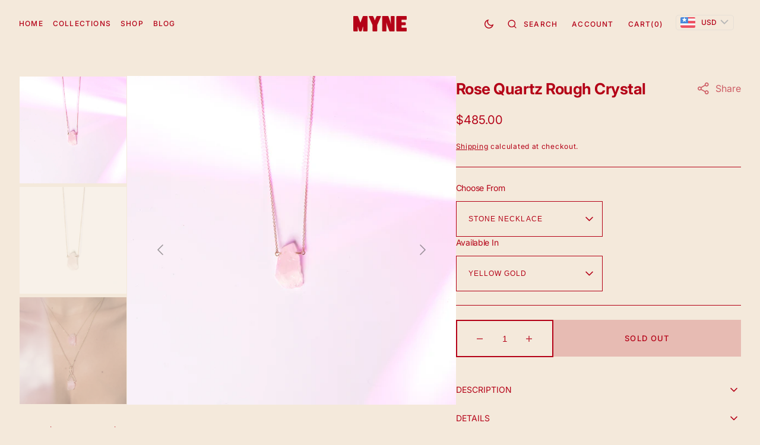

--- FILE ---
content_type: text/html; charset=utf-8
request_url: https://mynethelabel.com/collections/rough-crystals/products/rose-quartz-rough-crystal
body_size: 56030
content:
<!doctype html>
<html class="no-js" lang="en">
	<head>
		<meta charset="utf-8">
		<meta http-equiv="X-UA-Compatible" content="IE=edge">
		<meta name="viewport" content="width=device-width,initial-scale=1">
		<meta name="theme-color" content="">
		<link rel="canonical" href="https://mynethelabel.com/products/rose-quartz-rough-crystal">
		<link rel="preconnect" href="https://cdn.shopify.com" crossorigin><link rel="preconnect" href="https://fonts.shopifycdn.com" crossorigin><title>Rose Quartz Rough Crystal</title>

		
			<meta name="description" content="LOVE · COMPASSION · SELF-ESTEEM Keep Rose Quartz on you to facilitate love entering your life. Rose Quartz opens the heart to all types of love — love of self, love of family, love of friends, romantic love. It adds loving energy to relationships, also bringing calm and peace. Affirmation: &quot;I do everything with love.&quot; ">
		

		

<meta property="og:site_name" content="MYNE THE LABEL">
<meta property="og:url" content="https://mynethelabel.com/products/rose-quartz-rough-crystal">
<meta property="og:title" content="Rose Quartz Rough Crystal">
<meta property="og:type" content="product">
<meta property="og:description" content="LOVE · COMPASSION · SELF-ESTEEM Keep Rose Quartz on you to facilitate love entering your life. Rose Quartz opens the heart to all types of love — love of self, love of family, love of friends, romantic love. It adds loving energy to relationships, also bringing calm and peace. Affirmation: &quot;I do everything with love.&quot; "><meta property="og:image" content="http://mynethelabel.com/cdn/shop/files/RoseQuartz-NecklaceWhite.jpg?v=1713535902">
  <meta property="og:image:secure_url" content="https://mynethelabel.com/cdn/shop/files/RoseQuartz-NecklaceWhite.jpg?v=1713535902">
  <meta property="og:image:width" content="4000">
  <meta property="og:image:height" content="4000"><meta property="og:price:amount" content="335.00">
  <meta property="og:price:currency" content="USD"><meta name="twitter:card" content="summary_large_image">
<meta name="twitter:title" content="Rose Quartz Rough Crystal">
<meta name="twitter:description" content="LOVE · COMPASSION · SELF-ESTEEM Keep Rose Quartz on you to facilitate love entering your life. Rose Quartz opens the heart to all types of love — love of self, love of family, love of friends, romantic love. It adds loving energy to relationships, also bringing calm and peace. Affirmation: &quot;I do everything with love.&quot; ">

		<script src="//mynethelabel.com/cdn/shop/t/8/assets/constants.js?v=98630138824105889381747247579" defer="defer"></script>
		<script src="//mynethelabel.com/cdn/shop/t/8/assets/pubsub.js?v=157983390592900651871747247580" defer="defer"></script>
		<script src="//mynethelabel.com/cdn/shop/t/8/assets/global.js?v=91143689519356634791747247580" defer="defer"></script>
		<script>window.performance && window.performance.mark && window.performance.mark('shopify.content_for_header.start');</script><meta id="shopify-digital-wallet" name="shopify-digital-wallet" content="/6567952441/digital_wallets/dialog">
<link rel="alternate" type="application/json+oembed" href="https://mynethelabel.com/products/rose-quartz-rough-crystal.oembed">
<script async="async" src="/checkouts/internal/preloads.js?locale=en-US"></script>
<script id="shopify-features" type="application/json">{"accessToken":"f00bdd58169fbf0b58fc10f1fec35403","betas":["rich-media-storefront-analytics"],"domain":"mynethelabel.com","predictiveSearch":true,"shopId":6567952441,"locale":"en"}</script>
<script>var Shopify = Shopify || {};
Shopify.shop = "mynethelabel.myshopify.com";
Shopify.locale = "en";
Shopify.currency = {"active":"USD","rate":"1.0"};
Shopify.country = "US";
Shopify.theme = {"name":"Updated copy of Monaco-techwisdo","id":132754440254,"schema_name":"Monaco","schema_version":"1.1.0","theme_store_id":2125,"role":"main"};
Shopify.theme.handle = "null";
Shopify.theme.style = {"id":null,"handle":null};
Shopify.cdnHost = "mynethelabel.com/cdn";
Shopify.routes = Shopify.routes || {};
Shopify.routes.root = "/";</script>
<script type="module">!function(o){(o.Shopify=o.Shopify||{}).modules=!0}(window);</script>
<script>!function(o){function n(){var o=[];function n(){o.push(Array.prototype.slice.apply(arguments))}return n.q=o,n}var t=o.Shopify=o.Shopify||{};t.loadFeatures=n(),t.autoloadFeatures=n()}(window);</script>
<script id="shop-js-analytics" type="application/json">{"pageType":"product"}</script>
<script defer="defer" async type="module" src="//mynethelabel.com/cdn/shopifycloud/shop-js/modules/v2/client.init-shop-cart-sync_BT-GjEfc.en.esm.js"></script>
<script defer="defer" async type="module" src="//mynethelabel.com/cdn/shopifycloud/shop-js/modules/v2/chunk.common_D58fp_Oc.esm.js"></script>
<script defer="defer" async type="module" src="//mynethelabel.com/cdn/shopifycloud/shop-js/modules/v2/chunk.modal_xMitdFEc.esm.js"></script>
<script type="module">
  await import("//mynethelabel.com/cdn/shopifycloud/shop-js/modules/v2/client.init-shop-cart-sync_BT-GjEfc.en.esm.js");
await import("//mynethelabel.com/cdn/shopifycloud/shop-js/modules/v2/chunk.common_D58fp_Oc.esm.js");
await import("//mynethelabel.com/cdn/shopifycloud/shop-js/modules/v2/chunk.modal_xMitdFEc.esm.js");

  window.Shopify.SignInWithShop?.initShopCartSync?.({"fedCMEnabled":true,"windoidEnabled":true});

</script>
<script>(function() {
  var isLoaded = false;
  function asyncLoad() {
    if (isLoaded) return;
    isLoaded = true;
    var urls = ["https:\/\/www.improvedcontactform.com\/icf.js?shop=mynethelabel.myshopify.com","https:\/\/cdn.nfcube.com\/instafeed-e17d0f9ee5abf8d47980f911fe41f36e.js?shop=mynethelabel.myshopify.com"];
    for (var i = 0; i < urls.length; i++) {
      var s = document.createElement('script');
      s.type = 'text/javascript';
      s.async = true;
      s.src = urls[i];
      var x = document.getElementsByTagName('script')[0];
      x.parentNode.insertBefore(s, x);
    }
  };
  if(window.attachEvent) {
    window.attachEvent('onload', asyncLoad);
  } else {
    window.addEventListener('load', asyncLoad, false);
  }
})();</script>
<script id="__st">var __st={"a":6567952441,"offset":-43200,"reqid":"d114675e-16da-431b-a22f-ba4f63044788-1769325812","pageurl":"mynethelabel.com\/collections\/rough-crystals\/products\/rose-quartz-rough-crystal","u":"dac08d134b8f","p":"product","rtyp":"product","rid":2229692334137};</script>
<script>window.ShopifyPaypalV4VisibilityTracking = true;</script>
<script id="captcha-bootstrap">!function(){'use strict';const t='contact',e='account',n='new_comment',o=[[t,t],['blogs',n],['comments',n],[t,'customer']],c=[[e,'customer_login'],[e,'guest_login'],[e,'recover_customer_password'],[e,'create_customer']],r=t=>t.map((([t,e])=>`form[action*='/${t}']:not([data-nocaptcha='true']) input[name='form_type'][value='${e}']`)).join(','),a=t=>()=>t?[...document.querySelectorAll(t)].map((t=>t.form)):[];function s(){const t=[...o],e=r(t);return a(e)}const i='password',u='form_key',d=['recaptcha-v3-token','g-recaptcha-response','h-captcha-response',i],f=()=>{try{return window.sessionStorage}catch{return}},m='__shopify_v',_=t=>t.elements[u];function p(t,e,n=!1){try{const o=window.sessionStorage,c=JSON.parse(o.getItem(e)),{data:r}=function(t){const{data:e,action:n}=t;return t[m]||n?{data:e,action:n}:{data:t,action:n}}(c);for(const[e,n]of Object.entries(r))t.elements[e]&&(t.elements[e].value=n);n&&o.removeItem(e)}catch(o){console.error('form repopulation failed',{error:o})}}const l='form_type',E='cptcha';function T(t){t.dataset[E]=!0}const w=window,h=w.document,L='Shopify',v='ce_forms',y='captcha';let A=!1;((t,e)=>{const n=(g='f06e6c50-85a8-45c8-87d0-21a2b65856fe',I='https://cdn.shopify.com/shopifycloud/storefront-forms-hcaptcha/ce_storefront_forms_captcha_hcaptcha.v1.5.2.iife.js',D={infoText:'Protected by hCaptcha',privacyText:'Privacy',termsText:'Terms'},(t,e,n)=>{const o=w[L][v],c=o.bindForm;if(c)return c(t,g,e,D).then(n);var r;o.q.push([[t,g,e,D],n]),r=I,A||(h.body.append(Object.assign(h.createElement('script'),{id:'captcha-provider',async:!0,src:r})),A=!0)});var g,I,D;w[L]=w[L]||{},w[L][v]=w[L][v]||{},w[L][v].q=[],w[L][y]=w[L][y]||{},w[L][y].protect=function(t,e){n(t,void 0,e),T(t)},Object.freeze(w[L][y]),function(t,e,n,w,h,L){const[v,y,A,g]=function(t,e,n){const i=e?o:[],u=t?c:[],d=[...i,...u],f=r(d),m=r(i),_=r(d.filter((([t,e])=>n.includes(e))));return[a(f),a(m),a(_),s()]}(w,h,L),I=t=>{const e=t.target;return e instanceof HTMLFormElement?e:e&&e.form},D=t=>v().includes(t);t.addEventListener('submit',(t=>{const e=I(t);if(!e)return;const n=D(e)&&!e.dataset.hcaptchaBound&&!e.dataset.recaptchaBound,o=_(e),c=g().includes(e)&&(!o||!o.value);(n||c)&&t.preventDefault(),c&&!n&&(function(t){try{if(!f())return;!function(t){const e=f();if(!e)return;const n=_(t);if(!n)return;const o=n.value;o&&e.removeItem(o)}(t);const e=Array.from(Array(32),(()=>Math.random().toString(36)[2])).join('');!function(t,e){_(t)||t.append(Object.assign(document.createElement('input'),{type:'hidden',name:u})),t.elements[u].value=e}(t,e),function(t,e){const n=f();if(!n)return;const o=[...t.querySelectorAll(`input[type='${i}']`)].map((({name:t})=>t)),c=[...d,...o],r={};for(const[a,s]of new FormData(t).entries())c.includes(a)||(r[a]=s);n.setItem(e,JSON.stringify({[m]:1,action:t.action,data:r}))}(t,e)}catch(e){console.error('failed to persist form',e)}}(e),e.submit())}));const S=(t,e)=>{t&&!t.dataset[E]&&(n(t,e.some((e=>e===t))),T(t))};for(const o of['focusin','change'])t.addEventListener(o,(t=>{const e=I(t);D(e)&&S(e,y())}));const B=e.get('form_key'),M=e.get(l),P=B&&M;t.addEventListener('DOMContentLoaded',(()=>{const t=y();if(P)for(const e of t)e.elements[l].value===M&&p(e,B);[...new Set([...A(),...v().filter((t=>'true'===t.dataset.shopifyCaptcha))])].forEach((e=>S(e,t)))}))}(h,new URLSearchParams(w.location.search),n,t,e,['guest_login'])})(!0,!0)}();</script>
<script integrity="sha256-4kQ18oKyAcykRKYeNunJcIwy7WH5gtpwJnB7kiuLZ1E=" data-source-attribution="shopify.loadfeatures" defer="defer" src="//mynethelabel.com/cdn/shopifycloud/storefront/assets/storefront/load_feature-a0a9edcb.js" crossorigin="anonymous"></script>
<script data-source-attribution="shopify.dynamic_checkout.dynamic.init">var Shopify=Shopify||{};Shopify.PaymentButton=Shopify.PaymentButton||{isStorefrontPortableWallets:!0,init:function(){window.Shopify.PaymentButton.init=function(){};var t=document.createElement("script");t.src="https://mynethelabel.com/cdn/shopifycloud/portable-wallets/latest/portable-wallets.en.js",t.type="module",document.head.appendChild(t)}};
</script>
<script data-source-attribution="shopify.dynamic_checkout.buyer_consent">
  function portableWalletsHideBuyerConsent(e){var t=document.getElementById("shopify-buyer-consent"),n=document.getElementById("shopify-subscription-policy-button");t&&n&&(t.classList.add("hidden"),t.setAttribute("aria-hidden","true"),n.removeEventListener("click",e))}function portableWalletsShowBuyerConsent(e){var t=document.getElementById("shopify-buyer-consent"),n=document.getElementById("shopify-subscription-policy-button");t&&n&&(t.classList.remove("hidden"),t.removeAttribute("aria-hidden"),n.addEventListener("click",e))}window.Shopify?.PaymentButton&&(window.Shopify.PaymentButton.hideBuyerConsent=portableWalletsHideBuyerConsent,window.Shopify.PaymentButton.showBuyerConsent=portableWalletsShowBuyerConsent);
</script>
<script data-source-attribution="shopify.dynamic_checkout.cart.bootstrap">document.addEventListener("DOMContentLoaded",(function(){function t(){return document.querySelector("shopify-accelerated-checkout-cart, shopify-accelerated-checkout")}if(t())Shopify.PaymentButton.init();else{new MutationObserver((function(e,n){t()&&(Shopify.PaymentButton.init(),n.disconnect())})).observe(document.body,{childList:!0,subtree:!0})}}));
</script>
<link id="shopify-accelerated-checkout-styles" rel="stylesheet" media="screen" href="https://mynethelabel.com/cdn/shopifycloud/portable-wallets/latest/accelerated-checkout-backwards-compat.css" crossorigin="anonymous">
<style id="shopify-accelerated-checkout-cart">
        #shopify-buyer-consent {
  margin-top: 1em;
  display: inline-block;
  width: 100%;
}

#shopify-buyer-consent.hidden {
  display: none;
}

#shopify-subscription-policy-button {
  background: none;
  border: none;
  padding: 0;
  text-decoration: underline;
  font-size: inherit;
  cursor: pointer;
}

#shopify-subscription-policy-button::before {
  box-shadow: none;
}

      </style>
<script id="sections-script" data-sections="main-product,product-recommendations,header,footer" defer="defer" src="//mynethelabel.com/cdn/shop/t/8/compiled_assets/scripts.js?v=1015"></script>
<script>window.performance && window.performance.mark && window.performance.mark('shopify.content_for_header.end');</script>


		<style data-shopify>
			@font-face {
  font-family: Inter;
  font-weight: 400;
  font-style: normal;
  font-display: swap;
  src: url("//mynethelabel.com/cdn/fonts/inter/inter_n4.b2a3f24c19b4de56e8871f609e73ca7f6d2e2bb9.woff2") format("woff2"),
       url("//mynethelabel.com/cdn/fonts/inter/inter_n4.af8052d517e0c9ffac7b814872cecc27ae1fa132.woff") format("woff");
}

			@font-face {
  font-family: Inter;
  font-weight: 700;
  font-style: normal;
  font-display: swap;
  src: url("//mynethelabel.com/cdn/fonts/inter/inter_n7.02711e6b374660cfc7915d1afc1c204e633421e4.woff2") format("woff2"),
       url("//mynethelabel.com/cdn/fonts/inter/inter_n7.6dab87426f6b8813070abd79972ceaf2f8d3b012.woff") format("woff");
}

			@font-face {
  font-family: Inter;
  font-weight: 300;
  font-style: normal;
  font-display: swap;
  src: url("//mynethelabel.com/cdn/fonts/inter/inter_n3.6faba940d2e90c9f1c2e0c5c2750b84af59fecc0.woff2") format("woff2"),
       url("//mynethelabel.com/cdn/fonts/inter/inter_n3.413aa818ec2103383c4ac7c3744c464d04b4db49.woff") format("woff");
}

			@font-face {
  font-family: Inter;
  font-weight: 500;
  font-style: normal;
  font-display: swap;
  src: url("//mynethelabel.com/cdn/fonts/inter/inter_n5.d7101d5e168594dd06f56f290dd759fba5431d97.woff2") format("woff2"),
       url("//mynethelabel.com/cdn/fonts/inter/inter_n5.5332a76bbd27da00474c136abb1ca3cbbf259068.woff") format("woff");
}

			@font-face {
  font-family: Inter;
  font-weight: 400;
  font-style: normal;
  font-display: swap;
  src: url("//mynethelabel.com/cdn/fonts/inter/inter_n4.b2a3f24c19b4de56e8871f609e73ca7f6d2e2bb9.woff2") format("woff2"),
       url("//mynethelabel.com/cdn/fonts/inter/inter_n4.af8052d517e0c9ffac7b814872cecc27ae1fa132.woff") format("woff");
}

			@font-face {
  font-family: Inter;
  font-weight: 400;
  font-style: normal;
  font-display: swap;
  src: url("//mynethelabel.com/cdn/fonts/inter/inter_n4.b2a3f24c19b4de56e8871f609e73ca7f6d2e2bb9.woff2") format("woff2"),
       url("//mynethelabel.com/cdn/fonts/inter/inter_n4.af8052d517e0c9ffac7b814872cecc27ae1fa132.woff") format("woff");
}

			@font-face {
  font-family: Inter;
  font-weight: 500;
  font-style: normal;
  font-display: swap;
  src: url("//mynethelabel.com/cdn/fonts/inter/inter_n5.d7101d5e168594dd06f56f290dd759fba5431d97.woff2") format("woff2"),
       url("//mynethelabel.com/cdn/fonts/inter/inter_n5.5332a76bbd27da00474c136abb1ca3cbbf259068.woff") format("woff");
}

			@font-face {
  font-family: Inter;
  font-weight: 500;
  font-style: normal;
  font-display: swap;
  src: url("//mynethelabel.com/cdn/fonts/inter/inter_n5.d7101d5e168594dd06f56f290dd759fba5431d97.woff2") format("woff2"),
       url("//mynethelabel.com/cdn/fonts/inter/inter_n5.5332a76bbd27da00474c136abb1ca3cbbf259068.woff") format("woff");
}

			@font-face {
  font-family: Inter;
  font-weight: 400;
  font-style: normal;
  font-display: swap;
  src: url("//mynethelabel.com/cdn/fonts/inter/inter_n4.b2a3f24c19b4de56e8871f609e73ca7f6d2e2bb9.woff2") format("woff2"),
       url("//mynethelabel.com/cdn/fonts/inter/inter_n4.af8052d517e0c9ffac7b814872cecc27ae1fa132.woff") format("woff");
}

			@font-face {
  font-family: Inter;
  font-weight: 300;
  font-style: normal;
  font-display: swap;
  src: url("//mynethelabel.com/cdn/fonts/inter/inter_n3.6faba940d2e90c9f1c2e0c5c2750b84af59fecc0.woff2") format("woff2"),
       url("//mynethelabel.com/cdn/fonts/inter/inter_n3.413aa818ec2103383c4ac7c3744c464d04b4db49.woff") format("woff");
}

			@font-face {
  font-family: Inter;
  font-weight: 400;
  font-style: normal;
  font-display: swap;
  src: url("//mynethelabel.com/cdn/fonts/inter/inter_n4.b2a3f24c19b4de56e8871f609e73ca7f6d2e2bb9.woff2") format("woff2"),
       url("//mynethelabel.com/cdn/fonts/inter/inter_n4.af8052d517e0c9ffac7b814872cecc27ae1fa132.woff") format("woff");
}

			@font-face {
  font-family: Inter;
  font-weight: 300;
  font-style: normal;
  font-display: swap;
  src: url("//mynethelabel.com/cdn/fonts/inter/inter_n3.6faba940d2e90c9f1c2e0c5c2750b84af59fecc0.woff2") format("woff2"),
       url("//mynethelabel.com/cdn/fonts/inter/inter_n3.413aa818ec2103383c4ac7c3744c464d04b4db49.woff") format("woff");
}

			@font-face {
  font-family: Inter;
  font-weight: 400;
  font-style: normal;
  font-display: swap;
  src: url("//mynethelabel.com/cdn/fonts/inter/inter_n4.b2a3f24c19b4de56e8871f609e73ca7f6d2e2bb9.woff2") format("woff2"),
       url("//mynethelabel.com/cdn/fonts/inter/inter_n4.af8052d517e0c9ffac7b814872cecc27ae1fa132.woff") format("woff");
}

			@font-face {
  font-family: Inter;
  font-weight: 700;
  font-style: normal;
  font-display: swap;
  src: url("//mynethelabel.com/cdn/fonts/inter/inter_n7.02711e6b374660cfc7915d1afc1c204e633421e4.woff2") format("woff2"),
       url("//mynethelabel.com/cdn/fonts/inter/inter_n7.6dab87426f6b8813070abd79972ceaf2f8d3b012.woff") format("woff");
}

			@font-face {
  font-family: Inter;
  font-weight: 400;
  font-style: italic;
  font-display: swap;
  src: url("//mynethelabel.com/cdn/fonts/inter/inter_i4.feae1981dda792ab80d117249d9c7e0f1017e5b3.woff2") format("woff2"),
       url("//mynethelabel.com/cdn/fonts/inter/inter_i4.62773b7113d5e5f02c71486623cf828884c85c6e.woff") format("woff");
}

			@font-face {
  font-family: Inter;
  font-weight: 700;
  font-style: italic;
  font-display: swap;
  src: url("//mynethelabel.com/cdn/fonts/inter/inter_i7.b377bcd4cc0f160622a22d638ae7e2cd9b86ea4c.woff2") format("woff2"),
       url("//mynethelabel.com/cdn/fonts/inter/inter_i7.7c69a6a34e3bb44fcf6f975857e13b9a9b25beb4.woff") format("woff");
}

			@font-face {
  font-family: Inter;
  font-weight: 700;
  font-style: italic;
  font-display: swap;
  src: url("//mynethelabel.com/cdn/fonts/inter/inter_i7.b377bcd4cc0f160622a22d638ae7e2cd9b86ea4c.woff2") format("woff2"),
       url("//mynethelabel.com/cdn/fonts/inter/inter_i7.7c69a6a34e3bb44fcf6f975857e13b9a9b25beb4.woff") format("woff");
}


			:root {
			--font-body-family: Inter, sans-serif;
			--font-body-style: normal;
			--font-body-weight: 400;

			--font-body-size: 16px;
			--font-body-line-height: 140%;

			--font-heading-family: Inter, sans-serif;
			--font-heading-style: normal;
			--font-heading-weight: 700;
			--font-heading-letter-spacing: -0.2em;
			--body-letter-spacing: 0em;

			--font-heading-italic-interval: 1;
			--font-heading-line-height: 1.1;

			--font-heading-alt-family: Inter, sans-serif;
			--font-heading-alt-style: normal;
			--font-heading-alt-weight: 300;

			--font-subtitle-family: Inter, sans-serif;
			--font-subtitle-style: normal;
			--font-subtitle-weight: 500;
			--font-subtitle-text-transform: uppercase;
			--font-subtitle-size: 20px;

			--font-heading-h1-size: 114px;
			--font-heading-h2-size: 48px;
			--font-heading-h3-size: 56px;
			--font-heading-h4-size: 32px;
			--font-heading-h5-size: 32px;
			--font-heading-h6-size: 20px;

			--font-heading-card-family: Inter, sans-serif;
			--font-heading-card-style: normal;
			--font-heading-card-weight: 400;
			--font-text-card-family: Inter, sans-serif;
			--font-text-card-style: normal;
			--font-text-card-weight: 400;

			--font-heading-card-size: 16px;
			--font-heading-card-size-big: 32px;
			--font-text-card-size: 12px;

			--font-button-family: Inter, sans-serif;
			--font-button-style: normal;
			--font-button-weight: 500;
			--font-button-text-transform: uppercase;
			--button-text-size: 13px;

			--font-button-family: Inter, sans-serif;
			--font-button-style: normal;
			--font-button-weight: 500;
			--font-button-text-transform: uppercase;
			--font-button-letter-spacing: 0em;
			--font-subtitle-letter-spacing: 0em;

			--font-header-menu-family: Inter, sans-serif;
			--font-header-menu-style: normal;
			--font-header-menu-weight: 500;
			--font-header-menu-text-transform: uppercase;
			--font-header-link-size: 12px;

			--font-footer-menu-family: Inter, sans-serif;
			--font-footer-menu-style: normal;
			--font-footer-menu-weight: 400;
			--font-footer-link-size: 14px;
			--font-footer-bottom-link-size: 16px;

			--font-popups-heading-family: Inter, sans-serif;
				--font-popups-heading-style: normal;
				--font-popups-heading-weight: 300;
				--font-popups-text-family: Inter, sans-serif;
				--font-popups-text-style: normal;
				--font-popups-text-weight: 400;
				--font-popup-heading-size: 30px;
				--font-popup-text-size: 14px;
				--font-notification-heading-size: 12px;
				--font-notification-text-size: 12px;

			--color-base-text: 180, 1, 23;
			--color-title-text: 180, 1, 23;

			--color-base-text-default: 180, 1, 23;

			--color-base-text-dark: , , ;
			--color-title-text-dark: , , ;

			--color-base-background-1: 244, 233, 219;
			--color-base-background-2: 244, 233, 219;
			--color-base-background-5: 180, 1, 23;
			--color-base-background-3: 180, 1, 23;
			--color-base-background-4: 48, 0, 0;

			--color-announcement-bar-background-1: 48, 0, 0;
			--color-announcement-bar-background-2: 244, 233, 219;

			--color-base-solid-button-labels: 244, 233, 219;
			--color-base-button-labels-hover: 244, 233, 219;
			--color-base-button-background: 180, 1, 23;
			--color-base-button-background-hover: 180, 1, 23;
			--color-base-outline-button-labels: 244, 233, 219;
			--color-secondary-button-background-hover: 180, 1, 23;
			--color-secondary-button-labels: 180, 1, 23;
			--color-secondary-button-labels-hover: 244, 233, 219;
			--color-tertiary-button-labels: 180, 1, 23;
			--color-tertiary-button-background: 180, 1, 23;
			--color-underline-button-labels: 180, 1, 23;
			--payment-terms-background-color: #f4e9db;
			--color-overlay-background: 48, 0, 0;
			--color-accent: 48, 0, 0;

			--color-base-background-input: 244, 233, 219;

			--color-base-border-input: 180, 1, 23;
			--color-hover-border-input: 180, 1, 23;

			--color-badge-icon: #b40117;
			--color-badge-custom-text: 0, 0, 0;
			--badge-icon-size: 14px;
			--badge-discount-size: 25px;
			--color-border: 244, 233, 219;
			}

			*,
			*::before,
			*::after {
			box-sizing: inherit;
			}

			html {
			box-sizing: border-box;
			font-size: 10px;
			height: 100%;
			}

			body {
			position: relative;
			display: grid;
			grid-template-rows: auto auto 1fr auto;
			grid-template-columns: 100%;
			min-height: 100%;
			margin: 0;
			font-size: var(--font-body-size);
			line-height: 1.5;
			font-family: var(--font-body-family);
			font-style: var(--font-body-style);
			font-weight: var(--font-body-weight);
			overflow-x: hidden;
			-webkit-font-smoothing: antialiased;
			}
		</style>
		<link href="//mynethelabel.com/cdn/shop/t/8/assets/swiper-bundle.min.css?v=67104566617031410831747247581" rel="stylesheet" type="text/css" media="all" />
		<link href="//mynethelabel.com/cdn/shop/t/8/assets/base.css?v=21667753281908774341748377987" rel="stylesheet" type="text/css" media="all" />
<link
				rel="stylesheet"
				href="//mynethelabel.com/cdn/shop/t/8/assets/component-predictive-search.css?v=44683221975640456791747247579"
				media="print"
				onload="this.media='all'"
			><link
				rel="preload"
				as="font"
				href="//mynethelabel.com/cdn/fonts/inter/inter_n4.b2a3f24c19b4de56e8871f609e73ca7f6d2e2bb9.woff2"
				type="font/woff2"
				crossorigin
			><link
				rel="preload"
				as="font"
				href="//mynethelabel.com/cdn/fonts/inter/inter_n7.02711e6b374660cfc7915d1afc1c204e633421e4.woff2"
				type="font/woff2"
				crossorigin
			><script>
			document.documentElement.className =
				document.documentElement.className.replace('no-js', 'js');
			if (Shopify.designMode) {
				document.documentElement.classList.add('shopify-design-mode');
			}
		</script>

		<script src="//mynethelabel.com/cdn/shop/t/8/assets/jquery-3.6.0.js?v=32573363768646652941747247580" defer="defer"></script>
		<script src="//mynethelabel.com/cdn/shop/t/8/assets/popup.js?v=130848648529786832841747247580" defer="defer"></script>
		
			<script src="//mynethelabel.com/cdn/shop/t/8/assets/scroll-top.js?v=108468994375008898021747247580" defer="defer"></script>
		
		
			<script src="//mynethelabel.com/cdn/shop/t/8/assets/product-card.js?v=68811200748435373071747247580" defer="defer"></script>
		
		<script
			src="//mynethelabel.com/cdn/shop/t/8/assets/swiper-bundle.min.js?v=59665753948720967221747247581"
			defer="defer"
		></script>
		<script src="//mynethelabel.com/cdn/shop/t/8/assets/gsap.min.js?v=72623920377642660981747247580" defer="defer"></script>
		<script
			src="//mynethelabel.com/cdn/shop/t/8/assets/ScrollTrigger.min.js?v=172410024157382806541747247579"
			defer="defer"
		></script>
	<!-- BEGIN app block: shopify://apps/bucks/blocks/app-embed/4f0a9b06-9da4-4a49-b378-2de9d23a3af3 -->
<script>
  window.bucksCC = window.bucksCC || {};
  window.bucksCC.metaConfig = {};
  window.bucksCC.reConvert = function() {};
  "function" != typeof Object.assign && (Object.assign = function(n) {
    if (null == n) 
      throw new TypeError("Cannot convert undefined or null to object");
    



    for (var r = Object(n), t = 1; t < arguments.length; t++) {
      var e = arguments[t];
      if (null != e) 
        for (var o in e) 
          e.hasOwnProperty(o) && (r[o] = e[o])
    }
    return r
  });

const bucks_validateJson = json => {
    let checkedJson;
    try {
        checkedJson = JSON.parse(json);
    } catch (error) { }
    return checkedJson;
};

  const bucks_encodedData = "[base64]";

  const bucks_myshopifyDomain = "mynethelabel.com";

  const decodedURI = atob(bucks_encodedData);
  const bucks_decodedString = decodeURIComponent(decodedURI);


  const bucks_parsedData = bucks_validateJson(bucks_decodedString) || {};
  Object.assign(window.bucksCC.metaConfig, {

    ... bucks_parsedData,
    money_format: "\u003cspan class=money\u003e${{amount}}\u003c\/span\u003e",
    money_with_currency_format: "\u003cspan class=money\u003e${{amount}} USD\u003c\/span\u003e",
    userCurrency: "USD"

  });
  window.bucksCC.reConvert = function() {};
  window.bucksCC.themeAppExtension = true;
  window.bucksCC.metaConfig.multiCurrencies = [];
  window.bucksCC.localization = {};
  
  

  window.bucksCC.localization.availableCountries = ["DZ","AR","AU","AT","BH","BE","CA","CY","DK","EG","FI","FR","DE","GR","IN","IE","IT","JO","KW","LB","LU","MT","MX","ME","MA","NL","NO","OM","PT","QA","RO","SA","ES","SE","CH","TN","TR","AE","GB","US"];
  window.bucksCC.localization.availableLanguages = ["en"];

  
  window.bucksCC.metaConfig.multiCurrencies = "USD".split(',') || '';
  window.bucksCC.metaConfig.cartCurrency = "USD" || '';

  if ((((window || {}).bucksCC || {}).metaConfig || {}).instantLoader) {
    self.fetch || (self.fetch = function(e, n) {
      return n = n || {},
      new Promise(function(t, s) {
        var r = new XMLHttpRequest,
          o = [],
          u = [],
          i = {},
          a = function() {
            return {
              ok: 2 == (r.status / 100 | 0),
              statusText: r.statusText,
              status: r.status,
              url: r.responseURL,
              text: function() {
                return Promise.resolve(r.responseText)
              },
              json: function() {
                return Promise.resolve(JSON.parse(r.responseText))
              },
              blob: function() {
                return Promise.resolve(new Blob([r.response]))
              },
              clone: a,
              headers: {
                keys: function() {
                  return o
                },
                entries: function() {
                  return u
                },
                get: function(e) {
                  return i[e.toLowerCase()]
                },
                has: function(e) {
                  return e.toLowerCase() in i
                }
              }
            }
          };
        for (var c in r.open(n.method || "get", e, !0), r.onload = function() {
          r.getAllResponseHeaders().replace(/^(.*?):[^S\n]*([sS]*?)$/gm, function(e, n, t) {
            o.push(n = n.toLowerCase()),
            u.push([n, t]),
            i[n] = i[n]
              ? i[n] + "," + t
              : t
          }),
          t(a())
        },
        r.onerror = s,
        r.withCredentials = "include" == n.credentials,
        n.headers) 
          r.setRequestHeader(c, n.headers[c]);
        r.send(n.body || null)
      })
    });
    !function() {
      function t(t) {
        const e = document.createElement("style");
        e.innerText = t,
        document.head.appendChild(e)
      }
      function e(t) {
        const e = document.createElement("script");
        e.type = "text/javascript",
        e.text = t,
        document.head.appendChild(e),
        console.log("%cBUCKSCC: Instant Loader Activated ⚡️", "background: #1c64f6; color: #fff; font-size: 12px; font-weight:bold; padding: 5px 10px; border-radius: 3px")
      }
      let n = sessionStorage.getItem("bucksccHash");
      (
        n = n
          ? JSON.parse(n)
          : null
      )
        ? e(n)
        : fetch(`https://${bucks_myshopifyDomain}/apps/buckscc/sdk.min.js`, {mode: "no-cors"}).then(function(t) {
          return t.text()
        }).then(function(t) {
          if ((t || "").length > 100) {
            const o = JSON.stringify(t);
            sessionStorage.setItem("bucksccHash", o),
            n = t,
            e(t)
          }
        })
    }();
  }

  const themeAppExLoadEvent = new Event("BUCKSCC_THEME-APP-EXTENSION_LOADED", { bubbles: true, cancelable: false });

  // Dispatch the custom event on the window
  window.dispatchEvent(themeAppExLoadEvent);

</script><!-- END app block --><!-- BEGIN app block: shopify://apps/judge-me-reviews/blocks/judgeme_core/61ccd3b1-a9f2-4160-9fe9-4fec8413e5d8 --><!-- Start of Judge.me Core -->






<link rel="dns-prefetch" href="https://cdnwidget.judge.me">
<link rel="dns-prefetch" href="https://cdn.judge.me">
<link rel="dns-prefetch" href="https://cdn1.judge.me">
<link rel="dns-prefetch" href="https://api.judge.me">

<script data-cfasync='false' class='jdgm-settings-script'>window.jdgmSettings={"pagination":5,"disable_web_reviews":false,"badge_no_review_text":"No reviews","badge_n_reviews_text":"{{ n }} review/reviews","hide_badge_preview_if_no_reviews":true,"badge_hide_text":false,"enforce_center_preview_badge":false,"widget_title":"Customer Reviews","widget_open_form_text":"Write a review","widget_close_form_text":"Cancel review","widget_refresh_page_text":"Refresh page","widget_summary_text":"Based on {{ number_of_reviews }} review/reviews","widget_no_review_text":"Be the first to write a review","widget_name_field_text":"Display name","widget_verified_name_field_text":"Verified Name (public)","widget_name_placeholder_text":"Display name","widget_required_field_error_text":"This field is required.","widget_email_field_text":"Email address","widget_verified_email_field_text":"Verified Email (private, can not be edited)","widget_email_placeholder_text":"Your email address","widget_email_field_error_text":"Please enter a valid email address.","widget_rating_field_text":"Rating","widget_review_title_field_text":"Review Title","widget_review_title_placeholder_text":"Give your review a title","widget_review_body_field_text":"Review content","widget_review_body_placeholder_text":"Start writing here...","widget_pictures_field_text":"Picture/Video (optional)","widget_submit_review_text":"Submit Review","widget_submit_verified_review_text":"Submit Verified Review","widget_submit_success_msg_with_auto_publish":"Thank you! Please refresh the page in a few moments to see your review. You can remove or edit your review by logging into \u003ca href='https://judge.me/login' target='_blank' rel='nofollow noopener'\u003eJudge.me\u003c/a\u003e","widget_submit_success_msg_no_auto_publish":"Thank you! Your review will be published as soon as it is approved by the shop admin. You can remove or edit your review by logging into \u003ca href='https://judge.me/login' target='_blank' rel='nofollow noopener'\u003eJudge.me\u003c/a\u003e","widget_show_default_reviews_out_of_total_text":"Showing {{ n_reviews_shown }} out of {{ n_reviews }} reviews.","widget_show_all_link_text":"Show all","widget_show_less_link_text":"Show less","widget_author_said_text":"{{ reviewer_name }} said:","widget_days_text":"{{ n }} days ago","widget_weeks_text":"{{ n }} week/weeks ago","widget_months_text":"{{ n }} month/months ago","widget_years_text":"{{ n }} year/years ago","widget_yesterday_text":"Yesterday","widget_today_text":"Today","widget_replied_text":"\u003e\u003e {{ shop_name }} replied:","widget_read_more_text":"Read more","widget_reviewer_name_as_initial":"","widget_rating_filter_color":"#fbcd0a","widget_rating_filter_see_all_text":"See all reviews","widget_sorting_most_recent_text":"Most Recent","widget_sorting_highest_rating_text":"Highest Rating","widget_sorting_lowest_rating_text":"Lowest Rating","widget_sorting_with_pictures_text":"Only Pictures","widget_sorting_most_helpful_text":"Most Helpful","widget_open_question_form_text":"Ask a question","widget_reviews_subtab_text":"Reviews","widget_questions_subtab_text":"Questions","widget_question_label_text":"Question","widget_answer_label_text":"Answer","widget_question_placeholder_text":"Write your question here","widget_submit_question_text":"Submit Question","widget_question_submit_success_text":"Thank you for your question! We will notify you once it gets answered.","verified_badge_text":"Verified","verified_badge_bg_color":"","verified_badge_text_color":"","verified_badge_placement":"left-of-reviewer-name","widget_review_max_height":"","widget_hide_border":false,"widget_social_share":false,"widget_thumb":false,"widget_review_location_show":false,"widget_location_format":"","all_reviews_include_out_of_store_products":true,"all_reviews_out_of_store_text":"(out of store)","all_reviews_pagination":100,"all_reviews_product_name_prefix_text":"about","enable_review_pictures":true,"enable_question_anwser":false,"widget_theme":"default","review_date_format":"mm/dd/yyyy","default_sort_method":"most-recent","widget_product_reviews_subtab_text":"Product Reviews","widget_shop_reviews_subtab_text":"Shop Reviews","widget_other_products_reviews_text":"Reviews for other products","widget_store_reviews_subtab_text":"Store reviews","widget_no_store_reviews_text":"This store hasn't received any reviews yet","widget_web_restriction_product_reviews_text":"This product hasn't received any reviews yet","widget_no_items_text":"No items found","widget_show_more_text":"Show more","widget_write_a_store_review_text":"Write a Store Review","widget_other_languages_heading":"Reviews in Other Languages","widget_translate_review_text":"Translate review to {{ language }}","widget_translating_review_text":"Translating...","widget_show_original_translation_text":"Show original ({{ language }})","widget_translate_review_failed_text":"Review couldn't be translated.","widget_translate_review_retry_text":"Retry","widget_translate_review_try_again_later_text":"Try again later","show_product_url_for_grouped_product":false,"widget_sorting_pictures_first_text":"Pictures First","show_pictures_on_all_rev_page_mobile":false,"show_pictures_on_all_rev_page_desktop":false,"floating_tab_hide_mobile_install_preference":false,"floating_tab_button_name":"★ Reviews","floating_tab_title":"Let customers speak for us","floating_tab_button_color":"","floating_tab_button_background_color":"","floating_tab_url":"","floating_tab_url_enabled":false,"floating_tab_tab_style":"text","all_reviews_text_badge_text":"Customers rate us {{ shop.metafields.judgeme.all_reviews_rating | round: 1 }}/5 based on {{ shop.metafields.judgeme.all_reviews_count }} reviews.","all_reviews_text_badge_text_branded_style":"{{ shop.metafields.judgeme.all_reviews_rating | round: 1 }} out of 5 stars based on {{ shop.metafields.judgeme.all_reviews_count }} reviews","is_all_reviews_text_badge_a_link":false,"show_stars_for_all_reviews_text_badge":false,"all_reviews_text_badge_url":"","all_reviews_text_style":"branded","all_reviews_text_color_style":"judgeme_brand_color","all_reviews_text_color":"#108474","all_reviews_text_show_jm_brand":false,"featured_carousel_show_header":true,"featured_carousel_title":"Let customers speak for us","testimonials_carousel_title":"Customers are saying","videos_carousel_title":"Real customer stories","cards_carousel_title":"Customers are saying","featured_carousel_count_text":"from {{ n }} reviews","featured_carousel_add_link_to_all_reviews_page":false,"featured_carousel_url":"","featured_carousel_show_images":true,"featured_carousel_autoslide_interval":5,"featured_carousel_arrows_on_the_sides":false,"featured_carousel_height":250,"featured_carousel_width":80,"featured_carousel_image_size":0,"featured_carousel_image_height":250,"featured_carousel_arrow_color":"#eeeeee","verified_count_badge_style":"branded","verified_count_badge_orientation":"horizontal","verified_count_badge_color_style":"judgeme_brand_color","verified_count_badge_color":"#108474","is_verified_count_badge_a_link":false,"verified_count_badge_url":"","verified_count_badge_show_jm_brand":true,"widget_rating_preset_default":5,"widget_first_sub_tab":"product-reviews","widget_show_histogram":true,"widget_histogram_use_custom_color":false,"widget_pagination_use_custom_color":false,"widget_star_use_custom_color":false,"widget_verified_badge_use_custom_color":false,"widget_write_review_use_custom_color":false,"picture_reminder_submit_button":"Upload Pictures","enable_review_videos":false,"mute_video_by_default":false,"widget_sorting_videos_first_text":"Videos First","widget_review_pending_text":"Pending","featured_carousel_items_for_large_screen":3,"social_share_options_order":"Facebook,Twitter","remove_microdata_snippet":false,"disable_json_ld":false,"enable_json_ld_products":false,"preview_badge_show_question_text":false,"preview_badge_no_question_text":"No questions","preview_badge_n_question_text":"{{ number_of_questions }} question/questions","qa_badge_show_icon":false,"qa_badge_position":"same-row","remove_judgeme_branding":true,"widget_add_search_bar":false,"widget_search_bar_placeholder":"Search","widget_sorting_verified_only_text":"Verified only","featured_carousel_theme":"default","featured_carousel_show_rating":true,"featured_carousel_show_title":true,"featured_carousel_show_body":true,"featured_carousel_show_date":false,"featured_carousel_show_reviewer":true,"featured_carousel_show_product":false,"featured_carousel_header_background_color":"#108474","featured_carousel_header_text_color":"#ffffff","featured_carousel_name_product_separator":"reviewed","featured_carousel_full_star_background":"#108474","featured_carousel_empty_star_background":"#dadada","featured_carousel_vertical_theme_background":"#f9fafb","featured_carousel_verified_badge_enable":true,"featured_carousel_verified_badge_color":"#108474","featured_carousel_border_style":"round","featured_carousel_review_line_length_limit":3,"featured_carousel_more_reviews_button_text":"Read more reviews","featured_carousel_view_product_button_text":"View product","all_reviews_page_load_reviews_on":"scroll","all_reviews_page_load_more_text":"Load More Reviews","disable_fb_tab_reviews":false,"enable_ajax_cdn_cache":false,"widget_advanced_speed_features":5,"widget_public_name_text":"displayed publicly like","default_reviewer_name":"John Smith","default_reviewer_name_has_non_latin":true,"widget_reviewer_anonymous":"Anonymous","medals_widget_title":"Judge.me Review Medals","medals_widget_background_color":"#f9fafb","medals_widget_position":"footer_all_pages","medals_widget_border_color":"#f9fafb","medals_widget_verified_text_position":"left","medals_widget_use_monochromatic_version":false,"medals_widget_elements_color":"#108474","show_reviewer_avatar":true,"widget_invalid_yt_video_url_error_text":"Not a YouTube video URL","widget_max_length_field_error_text":"Please enter no more than {0} characters.","widget_show_country_flag":false,"widget_show_collected_via_shop_app":true,"widget_verified_by_shop_badge_style":"light","widget_verified_by_shop_text":"Verified by Shop","widget_show_photo_gallery":false,"widget_load_with_code_splitting":true,"widget_ugc_install_preference":false,"widget_ugc_title":"Made by us, Shared by you","widget_ugc_subtitle":"Tag us to see your picture featured in our page","widget_ugc_arrows_color":"#ffffff","widget_ugc_primary_button_text":"Buy Now","widget_ugc_primary_button_background_color":"#108474","widget_ugc_primary_button_text_color":"#ffffff","widget_ugc_primary_button_border_width":"0","widget_ugc_primary_button_border_style":"none","widget_ugc_primary_button_border_color":"#108474","widget_ugc_primary_button_border_radius":"25","widget_ugc_secondary_button_text":"Load More","widget_ugc_secondary_button_background_color":"#ffffff","widget_ugc_secondary_button_text_color":"#108474","widget_ugc_secondary_button_border_width":"2","widget_ugc_secondary_button_border_style":"solid","widget_ugc_secondary_button_border_color":"#108474","widget_ugc_secondary_button_border_radius":"25","widget_ugc_reviews_button_text":"View Reviews","widget_ugc_reviews_button_background_color":"#ffffff","widget_ugc_reviews_button_text_color":"#108474","widget_ugc_reviews_button_border_width":"2","widget_ugc_reviews_button_border_style":"solid","widget_ugc_reviews_button_border_color":"#108474","widget_ugc_reviews_button_border_radius":"25","widget_ugc_reviews_button_link_to":"judgeme-reviews-page","widget_ugc_show_post_date":true,"widget_ugc_max_width":"800","widget_rating_metafield_value_type":true,"widget_primary_color":"#B50018","widget_enable_secondary_color":false,"widget_secondary_color":"#edf5f5","widget_summary_average_rating_text":"{{ average_rating }} out of 5","widget_media_grid_title":"Customer photos \u0026 videos","widget_media_grid_see_more_text":"See more","widget_round_style":false,"widget_show_product_medals":true,"widget_verified_by_judgeme_text":"Verified by Judge.me","widget_show_store_medals":true,"widget_verified_by_judgeme_text_in_store_medals":"Verified by Judge.me","widget_media_field_exceed_quantity_message":"Sorry, we can only accept {{ max_media }} for one review.","widget_media_field_exceed_limit_message":"{{ file_name }} is too large, please select a {{ media_type }} less than {{ size_limit }}MB.","widget_review_submitted_text":"Review Submitted!","widget_question_submitted_text":"Question Submitted!","widget_close_form_text_question":"Cancel","widget_write_your_answer_here_text":"Write your answer here","widget_enabled_branded_link":true,"widget_show_collected_by_judgeme":false,"widget_reviewer_name_color":"","widget_write_review_text_color":"","widget_write_review_bg_color":"","widget_collected_by_judgeme_text":"collected by Judge.me","widget_pagination_type":"standard","widget_load_more_text":"Load More","widget_load_more_color":"#108474","widget_full_review_text":"Full Review","widget_read_more_reviews_text":"Read More Reviews","widget_read_questions_text":"Read Questions","widget_questions_and_answers_text":"Questions \u0026 Answers","widget_verified_by_text":"Verified by","widget_verified_text":"Verified","widget_number_of_reviews_text":"{{ number_of_reviews }} reviews","widget_back_button_text":"Back","widget_next_button_text":"Next","widget_custom_forms_filter_button":"Filters","custom_forms_style":"horizontal","widget_show_review_information":false,"how_reviews_are_collected":"How reviews are collected?","widget_show_review_keywords":false,"widget_gdpr_statement":"How we use your data: We'll only contact you about the review you left, and only if necessary. By submitting your review, you agree to Judge.me's \u003ca href='https://judge.me/terms' target='_blank' rel='nofollow noopener'\u003eterms\u003c/a\u003e, \u003ca href='https://judge.me/privacy' target='_blank' rel='nofollow noopener'\u003eprivacy\u003c/a\u003e and \u003ca href='https://judge.me/content-policy' target='_blank' rel='nofollow noopener'\u003econtent\u003c/a\u003e policies.","widget_multilingual_sorting_enabled":false,"widget_translate_review_content_enabled":false,"widget_translate_review_content_method":"manual","popup_widget_review_selection":"automatically_with_pictures","popup_widget_round_border_style":true,"popup_widget_show_title":true,"popup_widget_show_body":true,"popup_widget_show_reviewer":false,"popup_widget_show_product":true,"popup_widget_show_pictures":true,"popup_widget_use_review_picture":true,"popup_widget_show_on_home_page":true,"popup_widget_show_on_product_page":true,"popup_widget_show_on_collection_page":true,"popup_widget_show_on_cart_page":true,"popup_widget_position":"bottom_left","popup_widget_first_review_delay":5,"popup_widget_duration":5,"popup_widget_interval":5,"popup_widget_review_count":5,"popup_widget_hide_on_mobile":true,"review_snippet_widget_round_border_style":true,"review_snippet_widget_card_color":"#FFFFFF","review_snippet_widget_slider_arrows_background_color":"#FFFFFF","review_snippet_widget_slider_arrows_color":"#000000","review_snippet_widget_star_color":"#108474","show_product_variant":false,"all_reviews_product_variant_label_text":"Variant: ","widget_show_verified_branding":true,"widget_ai_summary_title":"Customers say","widget_ai_summary_disclaimer":"AI-powered review summary based on recent customer reviews","widget_show_ai_summary":false,"widget_show_ai_summary_bg":false,"widget_show_review_title_input":true,"redirect_reviewers_invited_via_email":"external_form","request_store_review_after_product_review":false,"request_review_other_products_in_order":false,"review_form_color_scheme":"default","review_form_corner_style":"square","review_form_star_color":{},"review_form_text_color":"#333333","review_form_background_color":"#ffffff","review_form_field_background_color":"#fafafa","review_form_button_color":{},"review_form_button_text_color":"#ffffff","review_form_modal_overlay_color":"#000000","review_content_screen_title_text":"How would you rate this product?","review_content_introduction_text":"We would love it if you would share a bit about your experience.","store_review_form_title_text":"How would you rate this store?","store_review_form_introduction_text":"We would love it if you would share a bit about your experience.","show_review_guidance_text":true,"one_star_review_guidance_text":"Poor","five_star_review_guidance_text":"Great","customer_information_screen_title_text":"About you","customer_information_introduction_text":"Please tell us more about you.","custom_questions_screen_title_text":"Your experience in more detail","custom_questions_introduction_text":"Here are a few questions to help us understand more about your experience.","review_submitted_screen_title_text":"Thanks for your review!","review_submitted_screen_thank_you_text":"We are processing it and it will appear on the store soon.","review_submitted_screen_email_verification_text":"Please confirm your email by clicking the link we just sent you. This helps us keep reviews authentic.","review_submitted_request_store_review_text":"Would you like to share your experience of shopping with us?","review_submitted_review_other_products_text":"Would you like to review these products?","store_review_screen_title_text":"Would you like to share your experience of shopping with us?","store_review_introduction_text":"We value your feedback and use it to improve. Please share any thoughts or suggestions you have.","reviewer_media_screen_title_picture_text":"Share a picture","reviewer_media_introduction_picture_text":"Upload a photo to support your review.","reviewer_media_screen_title_video_text":"Share a video","reviewer_media_introduction_video_text":"Upload a video to support your review.","reviewer_media_screen_title_picture_or_video_text":"Share a picture or video","reviewer_media_introduction_picture_or_video_text":"Upload a photo or video to support your review.","reviewer_media_youtube_url_text":"Paste your Youtube URL here","advanced_settings_next_step_button_text":"Next","advanced_settings_close_review_button_text":"Close","modal_write_review_flow":false,"write_review_flow_required_text":"Required","write_review_flow_privacy_message_text":"We respect your privacy.","write_review_flow_anonymous_text":"Post review as anonymous","write_review_flow_visibility_text":"This won't be visible to other customers.","write_review_flow_multiple_selection_help_text":"Select as many as you like","write_review_flow_single_selection_help_text":"Select one option","write_review_flow_required_field_error_text":"This field is required","write_review_flow_invalid_email_error_text":"Please enter a valid email address","write_review_flow_max_length_error_text":"Max. {{ max_length }} characters.","write_review_flow_media_upload_text":"\u003cb\u003eClick to upload\u003c/b\u003e or drag and drop","write_review_flow_gdpr_statement":"We'll only contact you about your review if necessary. By submitting your review, you agree to our \u003ca href='https://judge.me/terms' target='_blank' rel='nofollow noopener'\u003eterms and conditions\u003c/a\u003e and \u003ca href='https://judge.me/privacy' target='_blank' rel='nofollow noopener'\u003eprivacy policy\u003c/a\u003e.","rating_only_reviews_enabled":false,"show_negative_reviews_help_screen":false,"new_review_flow_help_screen_rating_threshold":3,"negative_review_resolution_screen_title_text":"Tell us more","negative_review_resolution_text":"Your experience matters to us. If there were issues with your purchase, we're here to help. Feel free to reach out to us, we'd love the opportunity to make things right.","negative_review_resolution_button_text":"Contact us","negative_review_resolution_proceed_with_review_text":"Leave a review","negative_review_resolution_subject":"Issue with purchase from {{ shop_name }}.{{ order_name }}","preview_badge_collection_page_install_status":false,"widget_review_custom_css":"","preview_badge_custom_css":"","preview_badge_stars_count":"5-stars","featured_carousel_custom_css":"","floating_tab_custom_css":"","all_reviews_widget_custom_css":"","medals_widget_custom_css":"","verified_badge_custom_css":"","all_reviews_text_custom_css":"","transparency_badges_collected_via_store_invite":false,"transparency_badges_from_another_provider":false,"transparency_badges_collected_from_store_visitor":false,"transparency_badges_collected_by_verified_review_provider":false,"transparency_badges_earned_reward":false,"transparency_badges_collected_via_store_invite_text":"Review collected via store invitation","transparency_badges_from_another_provider_text":"Review collected from another provider","transparency_badges_collected_from_store_visitor_text":"Review collected from a store visitor","transparency_badges_written_in_google_text":"Review written in Google","transparency_badges_written_in_etsy_text":"Review written in Etsy","transparency_badges_written_in_shop_app_text":"Review written in Shop App","transparency_badges_earned_reward_text":"Review earned a reward for future purchase","product_review_widget_per_page":10,"widget_store_review_label_text":"Review about the store","checkout_comment_extension_title_on_product_page":"Customer Comments","checkout_comment_extension_num_latest_comment_show":5,"checkout_comment_extension_format":"name_and_timestamp","checkout_comment_customer_name":"last_initial","checkout_comment_comment_notification":true,"preview_badge_collection_page_install_preference":false,"preview_badge_home_page_install_preference":false,"preview_badge_product_page_install_preference":false,"review_widget_install_preference":"","review_carousel_install_preference":false,"floating_reviews_tab_install_preference":"none","verified_reviews_count_badge_install_preference":false,"all_reviews_text_install_preference":false,"review_widget_best_location":false,"judgeme_medals_install_preference":false,"review_widget_revamp_enabled":false,"review_widget_qna_enabled":false,"review_widget_header_theme":"minimal","review_widget_widget_title_enabled":true,"review_widget_header_text_size":"medium","review_widget_header_text_weight":"regular","review_widget_average_rating_style":"compact","review_widget_bar_chart_enabled":true,"review_widget_bar_chart_type":"numbers","review_widget_bar_chart_style":"standard","review_widget_expanded_media_gallery_enabled":false,"review_widget_reviews_section_theme":"standard","review_widget_image_style":"thumbnails","review_widget_review_image_ratio":"square","review_widget_stars_size":"medium","review_widget_verified_badge":"standard_text","review_widget_review_title_text_size":"medium","review_widget_review_text_size":"medium","review_widget_review_text_length":"medium","review_widget_number_of_columns_desktop":3,"review_widget_carousel_transition_speed":5,"review_widget_custom_questions_answers_display":"always","review_widget_button_text_color":"#FFFFFF","review_widget_text_color":"#000000","review_widget_lighter_text_color":"#7B7B7B","review_widget_corner_styling":"soft","review_widget_review_word_singular":"review","review_widget_review_word_plural":"reviews","review_widget_voting_label":"Helpful?","review_widget_shop_reply_label":"Reply from {{ shop_name }}:","review_widget_filters_title":"Filters","qna_widget_question_word_singular":"Question","qna_widget_question_word_plural":"Questions","qna_widget_answer_reply_label":"Answer from {{ answerer_name }}:","qna_content_screen_title_text":"Ask a question about this product","qna_widget_question_required_field_error_text":"Please enter your question.","qna_widget_flow_gdpr_statement":"We'll only contact you about your question if necessary. By submitting your question, you agree to our \u003ca href='https://judge.me/terms' target='_blank' rel='nofollow noopener'\u003eterms and conditions\u003c/a\u003e and \u003ca href='https://judge.me/privacy' target='_blank' rel='nofollow noopener'\u003eprivacy policy\u003c/a\u003e.","qna_widget_question_submitted_text":"Thanks for your question!","qna_widget_close_form_text_question":"Close","qna_widget_question_submit_success_text":"We’ll notify you by email when your question is answered.","all_reviews_widget_v2025_enabled":false,"all_reviews_widget_v2025_header_theme":"default","all_reviews_widget_v2025_widget_title_enabled":true,"all_reviews_widget_v2025_header_text_size":"medium","all_reviews_widget_v2025_header_text_weight":"regular","all_reviews_widget_v2025_average_rating_style":"compact","all_reviews_widget_v2025_bar_chart_enabled":true,"all_reviews_widget_v2025_bar_chart_type":"numbers","all_reviews_widget_v2025_bar_chart_style":"standard","all_reviews_widget_v2025_expanded_media_gallery_enabled":false,"all_reviews_widget_v2025_show_store_medals":true,"all_reviews_widget_v2025_show_photo_gallery":true,"all_reviews_widget_v2025_show_review_keywords":false,"all_reviews_widget_v2025_show_ai_summary":false,"all_reviews_widget_v2025_show_ai_summary_bg":false,"all_reviews_widget_v2025_add_search_bar":false,"all_reviews_widget_v2025_default_sort_method":"most-recent","all_reviews_widget_v2025_reviews_per_page":10,"all_reviews_widget_v2025_reviews_section_theme":"default","all_reviews_widget_v2025_image_style":"thumbnails","all_reviews_widget_v2025_review_image_ratio":"square","all_reviews_widget_v2025_stars_size":"medium","all_reviews_widget_v2025_verified_badge":"bold_badge","all_reviews_widget_v2025_review_title_text_size":"medium","all_reviews_widget_v2025_review_text_size":"medium","all_reviews_widget_v2025_review_text_length":"medium","all_reviews_widget_v2025_number_of_columns_desktop":3,"all_reviews_widget_v2025_carousel_transition_speed":5,"all_reviews_widget_v2025_custom_questions_answers_display":"always","all_reviews_widget_v2025_show_product_variant":false,"all_reviews_widget_v2025_show_reviewer_avatar":true,"all_reviews_widget_v2025_reviewer_name_as_initial":"","all_reviews_widget_v2025_review_location_show":false,"all_reviews_widget_v2025_location_format":"","all_reviews_widget_v2025_show_country_flag":false,"all_reviews_widget_v2025_verified_by_shop_badge_style":"light","all_reviews_widget_v2025_social_share":false,"all_reviews_widget_v2025_social_share_options_order":"Facebook,Twitter,LinkedIn,Pinterest","all_reviews_widget_v2025_pagination_type":"standard","all_reviews_widget_v2025_button_text_color":"#FFFFFF","all_reviews_widget_v2025_text_color":"#000000","all_reviews_widget_v2025_lighter_text_color":"#7B7B7B","all_reviews_widget_v2025_corner_styling":"soft","all_reviews_widget_v2025_title":"Customer reviews","all_reviews_widget_v2025_ai_summary_title":"Customers say about this store","all_reviews_widget_v2025_no_review_text":"Be the first to write a review","platform":"shopify","branding_url":"https://app.judge.me/reviews","branding_text":"Powered by Judge.me","locale":"en","reply_name":"MYNE THE LABEL","widget_version":"3.0","footer":true,"autopublish":true,"review_dates":true,"enable_custom_form":false,"shop_locale":"en","enable_multi_locales_translations":false,"show_review_title_input":true,"review_verification_email_status":"always","can_be_branded":false,"reply_name_text":"MYNE THE LABEL"};</script> <style class='jdgm-settings-style'>.jdgm-xx{left:0}:root{--jdgm-primary-color: #B50018;--jdgm-secondary-color: rgba(181,0,24,0.1);--jdgm-star-color: #B50018;--jdgm-write-review-text-color: white;--jdgm-write-review-bg-color: #B50018;--jdgm-paginate-color: #B50018;--jdgm-border-radius: 0;--jdgm-reviewer-name-color: #B50018}.jdgm-histogram__bar-content{background-color:#B50018}.jdgm-rev[data-verified-buyer=true] .jdgm-rev__icon.jdgm-rev__icon:after,.jdgm-rev__buyer-badge.jdgm-rev__buyer-badge{color:white;background-color:#B50018}.jdgm-review-widget--small .jdgm-gallery.jdgm-gallery .jdgm-gallery__thumbnail-link:nth-child(8) .jdgm-gallery__thumbnail-wrapper.jdgm-gallery__thumbnail-wrapper:before{content:"See more"}@media only screen and (min-width: 768px){.jdgm-gallery.jdgm-gallery .jdgm-gallery__thumbnail-link:nth-child(8) .jdgm-gallery__thumbnail-wrapper.jdgm-gallery__thumbnail-wrapper:before{content:"See more"}}.jdgm-prev-badge[data-average-rating='0.00']{display:none !important}.jdgm-author-all-initials{display:none !important}.jdgm-author-last-initial{display:none !important}.jdgm-rev-widg__title{visibility:hidden}.jdgm-rev-widg__summary-text{visibility:hidden}.jdgm-prev-badge__text{visibility:hidden}.jdgm-rev__prod-link-prefix:before{content:'about'}.jdgm-rev__variant-label:before{content:'Variant: '}.jdgm-rev__out-of-store-text:before{content:'(out of store)'}@media only screen and (min-width: 768px){.jdgm-rev__pics .jdgm-rev_all-rev-page-picture-separator,.jdgm-rev__pics .jdgm-rev__product-picture{display:none}}@media only screen and (max-width: 768px){.jdgm-rev__pics .jdgm-rev_all-rev-page-picture-separator,.jdgm-rev__pics .jdgm-rev__product-picture{display:none}}.jdgm-preview-badge[data-template="product"]{display:none !important}.jdgm-preview-badge[data-template="collection"]{display:none !important}.jdgm-preview-badge[data-template="index"]{display:none !important}.jdgm-review-widget[data-from-snippet="true"]{display:none !important}.jdgm-verified-count-badget[data-from-snippet="true"]{display:none !important}.jdgm-carousel-wrapper[data-from-snippet="true"]{display:none !important}.jdgm-all-reviews-text[data-from-snippet="true"]{display:none !important}.jdgm-medals-section[data-from-snippet="true"]{display:none !important}.jdgm-ugc-media-wrapper[data-from-snippet="true"]{display:none !important}.jdgm-rev__transparency-badge[data-badge-type="review_collected_via_store_invitation"]{display:none !important}.jdgm-rev__transparency-badge[data-badge-type="review_collected_from_another_provider"]{display:none !important}.jdgm-rev__transparency-badge[data-badge-type="review_collected_from_store_visitor"]{display:none !important}.jdgm-rev__transparency-badge[data-badge-type="review_written_in_etsy"]{display:none !important}.jdgm-rev__transparency-badge[data-badge-type="review_written_in_google_business"]{display:none !important}.jdgm-rev__transparency-badge[data-badge-type="review_written_in_shop_app"]{display:none !important}.jdgm-rev__transparency-badge[data-badge-type="review_earned_for_future_purchase"]{display:none !important}.jdgm-review-snippet-widget .jdgm-rev-snippet-widget__cards-container .jdgm-rev-snippet-card{border-radius:8px;background:#fff}.jdgm-review-snippet-widget .jdgm-rev-snippet-widget__cards-container .jdgm-rev-snippet-card__rev-rating .jdgm-star{color:#108474}.jdgm-review-snippet-widget .jdgm-rev-snippet-widget__prev-btn,.jdgm-review-snippet-widget .jdgm-rev-snippet-widget__next-btn{border-radius:50%;background:#fff}.jdgm-review-snippet-widget .jdgm-rev-snippet-widget__prev-btn>svg,.jdgm-review-snippet-widget .jdgm-rev-snippet-widget__next-btn>svg{fill:#000}.jdgm-full-rev-modal.rev-snippet-widget .jm-mfp-container .jm-mfp-content,.jdgm-full-rev-modal.rev-snippet-widget .jm-mfp-container .jdgm-full-rev__icon,.jdgm-full-rev-modal.rev-snippet-widget .jm-mfp-container .jdgm-full-rev__pic-img,.jdgm-full-rev-modal.rev-snippet-widget .jm-mfp-container .jdgm-full-rev__reply{border-radius:8px}.jdgm-full-rev-modal.rev-snippet-widget .jm-mfp-container .jdgm-full-rev[data-verified-buyer="true"] .jdgm-full-rev__icon::after{border-radius:8px}.jdgm-full-rev-modal.rev-snippet-widget .jm-mfp-container .jdgm-full-rev .jdgm-rev__buyer-badge{border-radius:calc( 8px / 2 )}.jdgm-full-rev-modal.rev-snippet-widget .jm-mfp-container .jdgm-full-rev .jdgm-full-rev__replier::before{content:'MYNE THE LABEL'}.jdgm-full-rev-modal.rev-snippet-widget .jm-mfp-container .jdgm-full-rev .jdgm-full-rev__product-button{border-radius:calc( 8px * 6 )}
</style> <style class='jdgm-settings-style'></style>

  
  
  
  <style class='jdgm-miracle-styles'>
  @-webkit-keyframes jdgm-spin{0%{-webkit-transform:rotate(0deg);-ms-transform:rotate(0deg);transform:rotate(0deg)}100%{-webkit-transform:rotate(359deg);-ms-transform:rotate(359deg);transform:rotate(359deg)}}@keyframes jdgm-spin{0%{-webkit-transform:rotate(0deg);-ms-transform:rotate(0deg);transform:rotate(0deg)}100%{-webkit-transform:rotate(359deg);-ms-transform:rotate(359deg);transform:rotate(359deg)}}@font-face{font-family:'JudgemeStar';src:url("[data-uri]") format("woff");font-weight:normal;font-style:normal}.jdgm-star{font-family:'JudgemeStar';display:inline !important;text-decoration:none !important;padding:0 4px 0 0 !important;margin:0 !important;font-weight:bold;opacity:1;-webkit-font-smoothing:antialiased;-moz-osx-font-smoothing:grayscale}.jdgm-star:hover{opacity:1}.jdgm-star:last-of-type{padding:0 !important}.jdgm-star.jdgm--on:before{content:"\e000"}.jdgm-star.jdgm--off:before{content:"\e001"}.jdgm-star.jdgm--half:before{content:"\e002"}.jdgm-widget *{margin:0;line-height:1.4;-webkit-box-sizing:border-box;-moz-box-sizing:border-box;box-sizing:border-box;-webkit-overflow-scrolling:touch}.jdgm-hidden{display:none !important;visibility:hidden !important}.jdgm-temp-hidden{display:none}.jdgm-spinner{width:40px;height:40px;margin:auto;border-radius:50%;border-top:2px solid #eee;border-right:2px solid #eee;border-bottom:2px solid #eee;border-left:2px solid #ccc;-webkit-animation:jdgm-spin 0.8s infinite linear;animation:jdgm-spin 0.8s infinite linear}.jdgm-spinner:empty{display:block}.jdgm-prev-badge{display:block !important}

</style>


  
  
   


<script data-cfasync='false' class='jdgm-script'>
!function(e){window.jdgm=window.jdgm||{},jdgm.CDN_HOST="https://cdnwidget.judge.me/",jdgm.CDN_HOST_ALT="https://cdn2.judge.me/cdn/widget_frontend/",jdgm.API_HOST="https://api.judge.me/",jdgm.CDN_BASE_URL="https://cdn.shopify.com/extensions/019beb2a-7cf9-7238-9765-11a892117c03/judgeme-extensions-316/assets/",
jdgm.docReady=function(d){(e.attachEvent?"complete"===e.readyState:"loading"!==e.readyState)?
setTimeout(d,0):e.addEventListener("DOMContentLoaded",d)},jdgm.loadCSS=function(d,t,o,a){
!o&&jdgm.loadCSS.requestedUrls.indexOf(d)>=0||(jdgm.loadCSS.requestedUrls.push(d),
(a=e.createElement("link")).rel="stylesheet",a.class="jdgm-stylesheet",a.media="nope!",
a.href=d,a.onload=function(){this.media="all",t&&setTimeout(t)},e.body.appendChild(a))},
jdgm.loadCSS.requestedUrls=[],jdgm.loadJS=function(e,d){var t=new XMLHttpRequest;
t.onreadystatechange=function(){4===t.readyState&&(Function(t.response)(),d&&d(t.response))},
t.open("GET",e),t.onerror=function(){if(e.indexOf(jdgm.CDN_HOST)===0&&jdgm.CDN_HOST_ALT!==jdgm.CDN_HOST){var f=e.replace(jdgm.CDN_HOST,jdgm.CDN_HOST_ALT);jdgm.loadJS(f,d)}},t.send()},jdgm.docReady((function(){(window.jdgmLoadCSS||e.querySelectorAll(
".jdgm-widget, .jdgm-all-reviews-page").length>0)&&(jdgmSettings.widget_load_with_code_splitting?
parseFloat(jdgmSettings.widget_version)>=3?jdgm.loadCSS(jdgm.CDN_HOST+"widget_v3/base.css"):
jdgm.loadCSS(jdgm.CDN_HOST+"widget/base.css"):jdgm.loadCSS(jdgm.CDN_HOST+"shopify_v2.css"),
jdgm.loadJS(jdgm.CDN_HOST+"loa"+"der.js"))}))}(document);
</script>
<noscript><link rel="stylesheet" type="text/css" media="all" href="https://cdnwidget.judge.me/shopify_v2.css"></noscript>

<!-- BEGIN app snippet: theme_fix_tags --><script>
  (function() {
    var jdgmThemeFixes = null;
    if (!jdgmThemeFixes) return;
    var thisThemeFix = jdgmThemeFixes[Shopify.theme.id];
    if (!thisThemeFix) return;

    if (thisThemeFix.html) {
      document.addEventListener("DOMContentLoaded", function() {
        var htmlDiv = document.createElement('div');
        htmlDiv.classList.add('jdgm-theme-fix-html');
        htmlDiv.innerHTML = thisThemeFix.html;
        document.body.append(htmlDiv);
      });
    };

    if (thisThemeFix.css) {
      var styleTag = document.createElement('style');
      styleTag.classList.add('jdgm-theme-fix-style');
      styleTag.innerHTML = thisThemeFix.css;
      document.head.append(styleTag);
    };

    if (thisThemeFix.js) {
      var scriptTag = document.createElement('script');
      scriptTag.classList.add('jdgm-theme-fix-script');
      scriptTag.innerHTML = thisThemeFix.js;
      document.head.append(scriptTag);
    };
  })();
</script>
<!-- END app snippet -->
<!-- End of Judge.me Core -->



<!-- END app block --><script src="https://cdn.shopify.com/extensions/019ba2d3-5579-7382-9582-e9b49f858129/bucks-23/assets/widgetLoader.js" type="text/javascript" defer="defer"></script>
<script src="https://cdn.shopify.com/extensions/019beb2a-7cf9-7238-9765-11a892117c03/judgeme-extensions-316/assets/loader.js" type="text/javascript" defer="defer"></script>
<link href="https://monorail-edge.shopifysvc.com" rel="dns-prefetch">
<script>(function(){if ("sendBeacon" in navigator && "performance" in window) {try {var session_token_from_headers = performance.getEntriesByType('navigation')[0].serverTiming.find(x => x.name == '_s').description;} catch {var session_token_from_headers = undefined;}var session_cookie_matches = document.cookie.match(/_shopify_s=([^;]*)/);var session_token_from_cookie = session_cookie_matches && session_cookie_matches.length === 2 ? session_cookie_matches[1] : "";var session_token = session_token_from_headers || session_token_from_cookie || "";function handle_abandonment_event(e) {var entries = performance.getEntries().filter(function(entry) {return /monorail-edge.shopifysvc.com/.test(entry.name);});if (!window.abandonment_tracked && entries.length === 0) {window.abandonment_tracked = true;var currentMs = Date.now();var navigation_start = performance.timing.navigationStart;var payload = {shop_id: 6567952441,url: window.location.href,navigation_start,duration: currentMs - navigation_start,session_token,page_type: "product"};window.navigator.sendBeacon("https://monorail-edge.shopifysvc.com/v1/produce", JSON.stringify({schema_id: "online_store_buyer_site_abandonment/1.1",payload: payload,metadata: {event_created_at_ms: currentMs,event_sent_at_ms: currentMs}}));}}window.addEventListener('pagehide', handle_abandonment_event);}}());</script>
<script id="web-pixels-manager-setup">(function e(e,d,r,n,o){if(void 0===o&&(o={}),!Boolean(null===(a=null===(i=window.Shopify)||void 0===i?void 0:i.analytics)||void 0===a?void 0:a.replayQueue)){var i,a;window.Shopify=window.Shopify||{};var t=window.Shopify;t.analytics=t.analytics||{};var s=t.analytics;s.replayQueue=[],s.publish=function(e,d,r){return s.replayQueue.push([e,d,r]),!0};try{self.performance.mark("wpm:start")}catch(e){}var l=function(){var e={modern:/Edge?\/(1{2}[4-9]|1[2-9]\d|[2-9]\d{2}|\d{4,})\.\d+(\.\d+|)|Firefox\/(1{2}[4-9]|1[2-9]\d|[2-9]\d{2}|\d{4,})\.\d+(\.\d+|)|Chrom(ium|e)\/(9{2}|\d{3,})\.\d+(\.\d+|)|(Maci|X1{2}).+ Version\/(15\.\d+|(1[6-9]|[2-9]\d|\d{3,})\.\d+)([,.]\d+|)( \(\w+\)|)( Mobile\/\w+|) Safari\/|Chrome.+OPR\/(9{2}|\d{3,})\.\d+\.\d+|(CPU[ +]OS|iPhone[ +]OS|CPU[ +]iPhone|CPU IPhone OS|CPU iPad OS)[ +]+(15[._]\d+|(1[6-9]|[2-9]\d|\d{3,})[._]\d+)([._]\d+|)|Android:?[ /-](13[3-9]|1[4-9]\d|[2-9]\d{2}|\d{4,})(\.\d+|)(\.\d+|)|Android.+Firefox\/(13[5-9]|1[4-9]\d|[2-9]\d{2}|\d{4,})\.\d+(\.\d+|)|Android.+Chrom(ium|e)\/(13[3-9]|1[4-9]\d|[2-9]\d{2}|\d{4,})\.\d+(\.\d+|)|SamsungBrowser\/([2-9]\d|\d{3,})\.\d+/,legacy:/Edge?\/(1[6-9]|[2-9]\d|\d{3,})\.\d+(\.\d+|)|Firefox\/(5[4-9]|[6-9]\d|\d{3,})\.\d+(\.\d+|)|Chrom(ium|e)\/(5[1-9]|[6-9]\d|\d{3,})\.\d+(\.\d+|)([\d.]+$|.*Safari\/(?![\d.]+ Edge\/[\d.]+$))|(Maci|X1{2}).+ Version\/(10\.\d+|(1[1-9]|[2-9]\d|\d{3,})\.\d+)([,.]\d+|)( \(\w+\)|)( Mobile\/\w+|) Safari\/|Chrome.+OPR\/(3[89]|[4-9]\d|\d{3,})\.\d+\.\d+|(CPU[ +]OS|iPhone[ +]OS|CPU[ +]iPhone|CPU IPhone OS|CPU iPad OS)[ +]+(10[._]\d+|(1[1-9]|[2-9]\d|\d{3,})[._]\d+)([._]\d+|)|Android:?[ /-](13[3-9]|1[4-9]\d|[2-9]\d{2}|\d{4,})(\.\d+|)(\.\d+|)|Mobile Safari.+OPR\/([89]\d|\d{3,})\.\d+\.\d+|Android.+Firefox\/(13[5-9]|1[4-9]\d|[2-9]\d{2}|\d{4,})\.\d+(\.\d+|)|Android.+Chrom(ium|e)\/(13[3-9]|1[4-9]\d|[2-9]\d{2}|\d{4,})\.\d+(\.\d+|)|Android.+(UC? ?Browser|UCWEB|U3)[ /]?(15\.([5-9]|\d{2,})|(1[6-9]|[2-9]\d|\d{3,})\.\d+)\.\d+|SamsungBrowser\/(5\.\d+|([6-9]|\d{2,})\.\d+)|Android.+MQ{2}Browser\/(14(\.(9|\d{2,})|)|(1[5-9]|[2-9]\d|\d{3,})(\.\d+|))(\.\d+|)|K[Aa][Ii]OS\/(3\.\d+|([4-9]|\d{2,})\.\d+)(\.\d+|)/},d=e.modern,r=e.legacy,n=navigator.userAgent;return n.match(d)?"modern":n.match(r)?"legacy":"unknown"}(),u="modern"===l?"modern":"legacy",c=(null!=n?n:{modern:"",legacy:""})[u],f=function(e){return[e.baseUrl,"/wpm","/b",e.hashVersion,"modern"===e.buildTarget?"m":"l",".js"].join("")}({baseUrl:d,hashVersion:r,buildTarget:u}),m=function(e){var d=e.version,r=e.bundleTarget,n=e.surface,o=e.pageUrl,i=e.monorailEndpoint;return{emit:function(e){var a=e.status,t=e.errorMsg,s=(new Date).getTime(),l=JSON.stringify({metadata:{event_sent_at_ms:s},events:[{schema_id:"web_pixels_manager_load/3.1",payload:{version:d,bundle_target:r,page_url:o,status:a,surface:n,error_msg:t},metadata:{event_created_at_ms:s}}]});if(!i)return console&&console.warn&&console.warn("[Web Pixels Manager] No Monorail endpoint provided, skipping logging."),!1;try{return self.navigator.sendBeacon.bind(self.navigator)(i,l)}catch(e){}var u=new XMLHttpRequest;try{return u.open("POST",i,!0),u.setRequestHeader("Content-Type","text/plain"),u.send(l),!0}catch(e){return console&&console.warn&&console.warn("[Web Pixels Manager] Got an unhandled error while logging to Monorail."),!1}}}}({version:r,bundleTarget:l,surface:e.surface,pageUrl:self.location.href,monorailEndpoint:e.monorailEndpoint});try{o.browserTarget=l,function(e){var d=e.src,r=e.async,n=void 0===r||r,o=e.onload,i=e.onerror,a=e.sri,t=e.scriptDataAttributes,s=void 0===t?{}:t,l=document.createElement("script"),u=document.querySelector("head"),c=document.querySelector("body");if(l.async=n,l.src=d,a&&(l.integrity=a,l.crossOrigin="anonymous"),s)for(var f in s)if(Object.prototype.hasOwnProperty.call(s,f))try{l.dataset[f]=s[f]}catch(e){}if(o&&l.addEventListener("load",o),i&&l.addEventListener("error",i),u)u.appendChild(l);else{if(!c)throw new Error("Did not find a head or body element to append the script");c.appendChild(l)}}({src:f,async:!0,onload:function(){if(!function(){var e,d;return Boolean(null===(d=null===(e=window.Shopify)||void 0===e?void 0:e.analytics)||void 0===d?void 0:d.initialized)}()){var d=window.webPixelsManager.init(e)||void 0;if(d){var r=window.Shopify.analytics;r.replayQueue.forEach((function(e){var r=e[0],n=e[1],o=e[2];d.publishCustomEvent(r,n,o)})),r.replayQueue=[],r.publish=d.publishCustomEvent,r.visitor=d.visitor,r.initialized=!0}}},onerror:function(){return m.emit({status:"failed",errorMsg:"".concat(f," has failed to load")})},sri:function(e){var d=/^sha384-[A-Za-z0-9+/=]+$/;return"string"==typeof e&&d.test(e)}(c)?c:"",scriptDataAttributes:o}),m.emit({status:"loading"})}catch(e){m.emit({status:"failed",errorMsg:(null==e?void 0:e.message)||"Unknown error"})}}})({shopId: 6567952441,storefrontBaseUrl: "https://mynethelabel.com",extensionsBaseUrl: "https://extensions.shopifycdn.com/cdn/shopifycloud/web-pixels-manager",monorailEndpoint: "https://monorail-edge.shopifysvc.com/unstable/produce_batch",surface: "storefront-renderer",enabledBetaFlags: ["2dca8a86"],webPixelsConfigList: [{"id":"625180734","configuration":"{\"pixel_id\":\"2018549828553846\",\"pixel_type\":\"facebook_pixel\"}","eventPayloadVersion":"v1","runtimeContext":"OPEN","scriptVersion":"ca16bc87fe92b6042fbaa3acc2fbdaa6","type":"APP","apiClientId":2329312,"privacyPurposes":["ANALYTICS","MARKETING","SALE_OF_DATA"],"dataSharingAdjustments":{"protectedCustomerApprovalScopes":["read_customer_address","read_customer_email","read_customer_name","read_customer_personal_data","read_customer_phone"]}},{"id":"584974398","configuration":"{\"webPixelName\":\"Judge.me\"}","eventPayloadVersion":"v1","runtimeContext":"STRICT","scriptVersion":"34ad157958823915625854214640f0bf","type":"APP","apiClientId":683015,"privacyPurposes":["ANALYTICS"],"dataSharingAdjustments":{"protectedCustomerApprovalScopes":["read_customer_email","read_customer_name","read_customer_personal_data","read_customer_phone"]}},{"id":"71106622","eventPayloadVersion":"v1","runtimeContext":"LAX","scriptVersion":"1","type":"CUSTOM","privacyPurposes":["ANALYTICS"],"name":"Google Analytics tag (migrated)"},{"id":"shopify-app-pixel","configuration":"{}","eventPayloadVersion":"v1","runtimeContext":"STRICT","scriptVersion":"0450","apiClientId":"shopify-pixel","type":"APP","privacyPurposes":["ANALYTICS","MARKETING"]},{"id":"shopify-custom-pixel","eventPayloadVersion":"v1","runtimeContext":"LAX","scriptVersion":"0450","apiClientId":"shopify-pixel","type":"CUSTOM","privacyPurposes":["ANALYTICS","MARKETING"]}],isMerchantRequest: false,initData: {"shop":{"name":"MYNE THE LABEL","paymentSettings":{"currencyCode":"USD"},"myshopifyDomain":"mynethelabel.myshopify.com","countryCode":"AE","storefrontUrl":"https:\/\/mynethelabel.com"},"customer":null,"cart":null,"checkout":null,"productVariants":[{"price":{"amount":485.0,"currencyCode":"USD"},"product":{"title":"Rose Quartz Rough Crystal","vendor":"mynethelabel","id":"2229692334137","untranslatedTitle":"Rose Quartz Rough Crystal","url":"\/products\/rose-quartz-rough-crystal","type":"Necklaces"},"id":"19299925819449","image":{"src":"\/\/mynethelabel.com\/cdn\/shop\/products\/79A0031_Edit.jpg?v=1713535902"},"sku":"","title":"Stone Necklace \/ Yellow Gold","untranslatedTitle":"Stone Necklace \/ Yellow Gold"},{"price":{"amount":485.0,"currencyCode":"USD"},"product":{"title":"Rose Quartz Rough Crystal","vendor":"mynethelabel","id":"2229692334137","untranslatedTitle":"Rose Quartz Rough Crystal","url":"\/products\/rose-quartz-rough-crystal","type":"Necklaces"},"id":"19299925852217","image":{"src":"\/\/mynethelabel.com\/cdn\/shop\/products\/79A0031_Edit.jpg?v=1713535902"},"sku":"","title":"Stone Necklace \/ White Gold","untranslatedTitle":"Stone Necklace \/ White Gold"},{"price":{"amount":485.0,"currencyCode":"USD"},"product":{"title":"Rose Quartz Rough Crystal","vendor":"mynethelabel","id":"2229692334137","untranslatedTitle":"Rose Quartz Rough Crystal","url":"\/products\/rose-quartz-rough-crystal","type":"Necklaces"},"id":"19299925884985","image":{"src":"\/\/mynethelabel.com\/cdn\/shop\/products\/79A0031_Edit.jpg?v=1713535902"},"sku":"","title":"Stone Necklace \/ Rose Gold","untranslatedTitle":"Stone Necklace \/ Rose Gold"},{"price":{"amount":335.0,"currencyCode":"USD"},"product":{"title":"Rose Quartz Rough Crystal","vendor":"mynethelabel","id":"2229692334137","untranslatedTitle":"Rose Quartz Rough Crystal","url":"\/products\/rose-quartz-rough-crystal","type":"Necklaces"},"id":"19299925917753","image":{"src":"\/\/mynethelabel.com\/cdn\/shop\/products\/79A9880_preview.jpg?v=1713535902"},"sku":"","title":"Stone Pendant (No Chain) \/ Yellow Gold","untranslatedTitle":"Stone Pendant (No Chain) \/ Yellow Gold"},{"price":{"amount":335.0,"currencyCode":"USD"},"product":{"title":"Rose Quartz Rough Crystal","vendor":"mynethelabel","id":"2229692334137","untranslatedTitle":"Rose Quartz Rough Crystal","url":"\/products\/rose-quartz-rough-crystal","type":"Necklaces"},"id":"19299925950521","image":{"src":"\/\/mynethelabel.com\/cdn\/shop\/products\/79A9880_preview.jpg?v=1713535902"},"sku":"","title":"Stone Pendant (No Chain) \/ White Gold","untranslatedTitle":"Stone Pendant (No Chain) \/ White Gold"},{"price":{"amount":335.0,"currencyCode":"USD"},"product":{"title":"Rose Quartz Rough Crystal","vendor":"mynethelabel","id":"2229692334137","untranslatedTitle":"Rose Quartz Rough Crystal","url":"\/products\/rose-quartz-rough-crystal","type":"Necklaces"},"id":"19299925983289","image":{"src":"\/\/mynethelabel.com\/cdn\/shop\/products\/79A9880_preview.jpg?v=1713535902"},"sku":"","title":"Stone Pendant (No Chain) \/ Rose Gold","untranslatedTitle":"Stone Pendant (No Chain) \/ Rose Gold"},{"price":{"amount":665.0,"currencyCode":"USD"},"product":{"title":"Rose Quartz Rough Crystal","vendor":"mynethelabel","id":"2229692334137","untranslatedTitle":"Rose Quartz Rough Crystal","url":"\/products\/rose-quartz-rough-crystal","type":"Necklaces"},"id":"19299926016057","image":{"src":"\/\/mynethelabel.com\/cdn\/shop\/products\/79A0031_Chain.jpg?v=1713535902"},"sku":"","title":"Plain Chain \/ Yellow Gold","untranslatedTitle":"Plain Chain \/ Yellow Gold"},{"price":{"amount":665.0,"currencyCode":"USD"},"product":{"title":"Rose Quartz Rough Crystal","vendor":"mynethelabel","id":"2229692334137","untranslatedTitle":"Rose Quartz Rough Crystal","url":"\/products\/rose-quartz-rough-crystal","type":"Necklaces"},"id":"19299926048825","image":{"src":"\/\/mynethelabel.com\/cdn\/shop\/products\/79A0031_Chain.jpg?v=1713535902"},"sku":"","title":"Plain Chain \/ Rose Gold","untranslatedTitle":"Plain Chain \/ Rose Gold"},{"price":{"amount":665.0,"currencyCode":"USD"},"product":{"title":"Rose Quartz Rough Crystal","vendor":"mynethelabel","id":"2229692334137","untranslatedTitle":"Rose Quartz Rough Crystal","url":"\/products\/rose-quartz-rough-crystal","type":"Necklaces"},"id":"19299926081593","image":{"src":"\/\/mynethelabel.com\/cdn\/shop\/products\/79A0031_Chain.jpg?v=1713535902"},"sku":"","title":"Plain Chain \/ White Gold","untranslatedTitle":"Plain Chain \/ White Gold"}],"purchasingCompany":null},},"https://mynethelabel.com/cdn","fcfee988w5aeb613cpc8e4bc33m6693e112",{"modern":"","legacy":""},{"shopId":"6567952441","storefrontBaseUrl":"https:\/\/mynethelabel.com","extensionBaseUrl":"https:\/\/extensions.shopifycdn.com\/cdn\/shopifycloud\/web-pixels-manager","surface":"storefront-renderer","enabledBetaFlags":"[\"2dca8a86\"]","isMerchantRequest":"false","hashVersion":"fcfee988w5aeb613cpc8e4bc33m6693e112","publish":"custom","events":"[[\"page_viewed\",{}],[\"product_viewed\",{\"productVariant\":{\"price\":{\"amount\":485.0,\"currencyCode\":\"USD\"},\"product\":{\"title\":\"Rose Quartz Rough Crystal\",\"vendor\":\"mynethelabel\",\"id\":\"2229692334137\",\"untranslatedTitle\":\"Rose Quartz Rough Crystal\",\"url\":\"\/products\/rose-quartz-rough-crystal\",\"type\":\"Necklaces\"},\"id\":\"19299925819449\",\"image\":{\"src\":\"\/\/mynethelabel.com\/cdn\/shop\/products\/79A0031_Edit.jpg?v=1713535902\"},\"sku\":\"\",\"title\":\"Stone Necklace \/ Yellow Gold\",\"untranslatedTitle\":\"Stone Necklace \/ Yellow Gold\"}}]]"});</script><script>
  window.ShopifyAnalytics = window.ShopifyAnalytics || {};
  window.ShopifyAnalytics.meta = window.ShopifyAnalytics.meta || {};
  window.ShopifyAnalytics.meta.currency = 'USD';
  var meta = {"product":{"id":2229692334137,"gid":"gid:\/\/shopify\/Product\/2229692334137","vendor":"mynethelabel","type":"Necklaces","handle":"rose-quartz-rough-crystal","variants":[{"id":19299925819449,"price":48500,"name":"Rose Quartz Rough Crystal - Stone Necklace \/ Yellow Gold","public_title":"Stone Necklace \/ Yellow Gold","sku":""},{"id":19299925852217,"price":48500,"name":"Rose Quartz Rough Crystal - Stone Necklace \/ White Gold","public_title":"Stone Necklace \/ White Gold","sku":""},{"id":19299925884985,"price":48500,"name":"Rose Quartz Rough Crystal - Stone Necklace \/ Rose Gold","public_title":"Stone Necklace \/ Rose Gold","sku":""},{"id":19299925917753,"price":33500,"name":"Rose Quartz Rough Crystal - Stone Pendant (No Chain) \/ Yellow Gold","public_title":"Stone Pendant (No Chain) \/ Yellow Gold","sku":""},{"id":19299925950521,"price":33500,"name":"Rose Quartz Rough Crystal - Stone Pendant (No Chain) \/ White Gold","public_title":"Stone Pendant (No Chain) \/ White Gold","sku":""},{"id":19299925983289,"price":33500,"name":"Rose Quartz Rough Crystal - Stone Pendant (No Chain) \/ Rose Gold","public_title":"Stone Pendant (No Chain) \/ Rose Gold","sku":""},{"id":19299926016057,"price":66500,"name":"Rose Quartz Rough Crystal - Plain Chain \/ Yellow Gold","public_title":"Plain Chain \/ Yellow Gold","sku":""},{"id":19299926048825,"price":66500,"name":"Rose Quartz Rough Crystal - Plain Chain \/ Rose Gold","public_title":"Plain Chain \/ Rose Gold","sku":""},{"id":19299926081593,"price":66500,"name":"Rose Quartz Rough Crystal - Plain Chain \/ White Gold","public_title":"Plain Chain \/ White Gold","sku":""}],"remote":false},"page":{"pageType":"product","resourceType":"product","resourceId":2229692334137,"requestId":"d114675e-16da-431b-a22f-ba4f63044788-1769325812"}};
  for (var attr in meta) {
    window.ShopifyAnalytics.meta[attr] = meta[attr];
  }
</script>
<script class="analytics">
  (function () {
    var customDocumentWrite = function(content) {
      var jquery = null;

      if (window.jQuery) {
        jquery = window.jQuery;
      } else if (window.Checkout && window.Checkout.$) {
        jquery = window.Checkout.$;
      }

      if (jquery) {
        jquery('body').append(content);
      }
    };

    var hasLoggedConversion = function(token) {
      if (token) {
        return document.cookie.indexOf('loggedConversion=' + token) !== -1;
      }
      return false;
    }

    var setCookieIfConversion = function(token) {
      if (token) {
        var twoMonthsFromNow = new Date(Date.now());
        twoMonthsFromNow.setMonth(twoMonthsFromNow.getMonth() + 2);

        document.cookie = 'loggedConversion=' + token + '; expires=' + twoMonthsFromNow;
      }
    }

    var trekkie = window.ShopifyAnalytics.lib = window.trekkie = window.trekkie || [];
    if (trekkie.integrations) {
      return;
    }
    trekkie.methods = [
      'identify',
      'page',
      'ready',
      'track',
      'trackForm',
      'trackLink'
    ];
    trekkie.factory = function(method) {
      return function() {
        var args = Array.prototype.slice.call(arguments);
        args.unshift(method);
        trekkie.push(args);
        return trekkie;
      };
    };
    for (var i = 0; i < trekkie.methods.length; i++) {
      var key = trekkie.methods[i];
      trekkie[key] = trekkie.factory(key);
    }
    trekkie.load = function(config) {
      trekkie.config = config || {};
      trekkie.config.initialDocumentCookie = document.cookie;
      var first = document.getElementsByTagName('script')[0];
      var script = document.createElement('script');
      script.type = 'text/javascript';
      script.onerror = function(e) {
        var scriptFallback = document.createElement('script');
        scriptFallback.type = 'text/javascript';
        scriptFallback.onerror = function(error) {
                var Monorail = {
      produce: function produce(monorailDomain, schemaId, payload) {
        var currentMs = new Date().getTime();
        var event = {
          schema_id: schemaId,
          payload: payload,
          metadata: {
            event_created_at_ms: currentMs,
            event_sent_at_ms: currentMs
          }
        };
        return Monorail.sendRequest("https://" + monorailDomain + "/v1/produce", JSON.stringify(event));
      },
      sendRequest: function sendRequest(endpointUrl, payload) {
        // Try the sendBeacon API
        if (window && window.navigator && typeof window.navigator.sendBeacon === 'function' && typeof window.Blob === 'function' && !Monorail.isIos12()) {
          var blobData = new window.Blob([payload], {
            type: 'text/plain'
          });

          if (window.navigator.sendBeacon(endpointUrl, blobData)) {
            return true;
          } // sendBeacon was not successful

        } // XHR beacon

        var xhr = new XMLHttpRequest();

        try {
          xhr.open('POST', endpointUrl);
          xhr.setRequestHeader('Content-Type', 'text/plain');
          xhr.send(payload);
        } catch (e) {
          console.log(e);
        }

        return false;
      },
      isIos12: function isIos12() {
        return window.navigator.userAgent.lastIndexOf('iPhone; CPU iPhone OS 12_') !== -1 || window.navigator.userAgent.lastIndexOf('iPad; CPU OS 12_') !== -1;
      }
    };
    Monorail.produce('monorail-edge.shopifysvc.com',
      'trekkie_storefront_load_errors/1.1',
      {shop_id: 6567952441,
      theme_id: 132754440254,
      app_name: "storefront",
      context_url: window.location.href,
      source_url: "//mynethelabel.com/cdn/s/trekkie.storefront.8d95595f799fbf7e1d32231b9a28fd43b70c67d3.min.js"});

        };
        scriptFallback.async = true;
        scriptFallback.src = '//mynethelabel.com/cdn/s/trekkie.storefront.8d95595f799fbf7e1d32231b9a28fd43b70c67d3.min.js';
        first.parentNode.insertBefore(scriptFallback, first);
      };
      script.async = true;
      script.src = '//mynethelabel.com/cdn/s/trekkie.storefront.8d95595f799fbf7e1d32231b9a28fd43b70c67d3.min.js';
      first.parentNode.insertBefore(script, first);
    };
    trekkie.load(
      {"Trekkie":{"appName":"storefront","development":false,"defaultAttributes":{"shopId":6567952441,"isMerchantRequest":null,"themeId":132754440254,"themeCityHash":"15938659736064940033","contentLanguage":"en","currency":"USD","eventMetadataId":"375c2315-744d-4c46-9609-0c047e9b3ae0"},"isServerSideCookieWritingEnabled":true,"monorailRegion":"shop_domain","enabledBetaFlags":["65f19447"]},"Session Attribution":{},"S2S":{"facebookCapiEnabled":true,"source":"trekkie-storefront-renderer","apiClientId":580111}}
    );

    var loaded = false;
    trekkie.ready(function() {
      if (loaded) return;
      loaded = true;

      window.ShopifyAnalytics.lib = window.trekkie;

      var originalDocumentWrite = document.write;
      document.write = customDocumentWrite;
      try { window.ShopifyAnalytics.merchantGoogleAnalytics.call(this); } catch(error) {};
      document.write = originalDocumentWrite;

      window.ShopifyAnalytics.lib.page(null,{"pageType":"product","resourceType":"product","resourceId":2229692334137,"requestId":"d114675e-16da-431b-a22f-ba4f63044788-1769325812","shopifyEmitted":true});

      var match = window.location.pathname.match(/checkouts\/(.+)\/(thank_you|post_purchase)/)
      var token = match? match[1]: undefined;
      if (!hasLoggedConversion(token)) {
        setCookieIfConversion(token);
        window.ShopifyAnalytics.lib.track("Viewed Product",{"currency":"USD","variantId":19299925819449,"productId":2229692334137,"productGid":"gid:\/\/shopify\/Product\/2229692334137","name":"Rose Quartz Rough Crystal - Stone Necklace \/ Yellow Gold","price":"485.00","sku":"","brand":"mynethelabel","variant":"Stone Necklace \/ Yellow Gold","category":"Necklaces","nonInteraction":true,"remote":false},undefined,undefined,{"shopifyEmitted":true});
      window.ShopifyAnalytics.lib.track("monorail:\/\/trekkie_storefront_viewed_product\/1.1",{"currency":"USD","variantId":19299925819449,"productId":2229692334137,"productGid":"gid:\/\/shopify\/Product\/2229692334137","name":"Rose Quartz Rough Crystal - Stone Necklace \/ Yellow Gold","price":"485.00","sku":"","brand":"mynethelabel","variant":"Stone Necklace \/ Yellow Gold","category":"Necklaces","nonInteraction":true,"remote":false,"referer":"https:\/\/mynethelabel.com\/collections\/rough-crystals\/products\/rose-quartz-rough-crystal"});
      }
    });


        var eventsListenerScript = document.createElement('script');
        eventsListenerScript.async = true;
        eventsListenerScript.src = "//mynethelabel.com/cdn/shopifycloud/storefront/assets/shop_events_listener-3da45d37.js";
        document.getElementsByTagName('head')[0].appendChild(eventsListenerScript);

})();</script>
  <script>
  if (!window.ga || (window.ga && typeof window.ga !== 'function')) {
    window.ga = function ga() {
      (window.ga.q = window.ga.q || []).push(arguments);
      if (window.Shopify && window.Shopify.analytics && typeof window.Shopify.analytics.publish === 'function') {
        window.Shopify.analytics.publish("ga_stub_called", {}, {sendTo: "google_osp_migration"});
      }
      console.error("Shopify's Google Analytics stub called with:", Array.from(arguments), "\nSee https://help.shopify.com/manual/promoting-marketing/pixels/pixel-migration#google for more information.");
    };
    if (window.Shopify && window.Shopify.analytics && typeof window.Shopify.analytics.publish === 'function') {
      window.Shopify.analytics.publish("ga_stub_initialized", {}, {sendTo: "google_osp_migration"});
    }
  }
</script>
<script
  defer
  src="https://mynethelabel.com/cdn/shopifycloud/perf-kit/shopify-perf-kit-3.0.4.min.js"
  data-application="storefront-renderer"
  data-shop-id="6567952441"
  data-render-region="gcp-us-central1"
  data-page-type="product"
  data-theme-instance-id="132754440254"
  data-theme-name="Monaco"
  data-theme-version="1.1.0"
  data-monorail-region="shop_domain"
  data-resource-timing-sampling-rate="10"
  data-shs="true"
  data-shs-beacon="true"
  data-shs-export-with-fetch="true"
  data-shs-logs-sample-rate="1"
  data-shs-beacon-endpoint="https://mynethelabel.com/api/collect"
></script>
</head>

	<body class="template-product template-product" data-scheme="light">
		<a class="skip-to-content-link button visually-hidden" href="#MainContent">
			Skip to content
		</a>

		<!-- BEGIN sections: header-group -->
<div id="shopify-section-sections--16722389532734__header" class="shopify-section shopify-section-group-header-group shopify-section-header"><link rel="stylesheet" href="//mynethelabel.com/cdn/shop/t/8/assets/component-list-menu.css?v=79519477652871979811747247579" media="all">
<link rel="stylesheet" href="//mynethelabel.com/cdn/shop/t/8/assets/component-search.css?v=172711211050248430721747247579" media="all">
<link rel="stylesheet" href="//mynethelabel.com/cdn/shop/t/8/assets/component-menu-drawer.css?v=67892146156478494081747247579" media="all">
<link rel="stylesheet" href="//mynethelabel.com/cdn/shop/t/8/assets/component-slider.css?v=12662312780717873741747247579" media="all">
<link rel="stylesheet" href="//mynethelabel.com/cdn/shop/t/8/assets/template-collection.css?v=139232324090134819701747247581" media="all">
<link rel="stylesheet" href="//mynethelabel.com/cdn/shop/t/8/assets/country-flag.css?v=78368559136966413131747247579" media="all">
<link rel="stylesheet" href="//mynethelabel.com/cdn/shop/t/8/assets/component-price.css?v=60669882658420621031747247579" media="print" onload="this.media='all'">
<link rel="stylesheet" href="//mynethelabel.com/cdn/shop/t/8/assets/component-badge.css?v=16899634129437332131747247579" media="print" onload="this.media='all'">

<link href="//mynethelabel.com/cdn/shop/t/8/assets/component-loading-overlay.css?v=143005617125531975901747247579" rel="stylesheet" type="text/css" media="all" />
<link href="//mynethelabel.com/cdn/shop/t/8/assets/component-discounts.css?v=100776894466659424831747247579" rel="stylesheet" type="text/css" media="all" />
	<link href="//mynethelabel.com/cdn/shop/t/8/assets/component-cart-drawer.css?v=146181801117292317901747247579" rel="stylesheet" type="text/css" media="all" />
<noscript><link href="//mynethelabel.com/cdn/shop/t/8/assets/component-list-menu.css?v=79519477652871979811747247579" rel="stylesheet" type="text/css" media="all" /></noscript>
<noscript><link href="//mynethelabel.com/cdn/shop/t/8/assets/component-search.css?v=172711211050248430721747247579" rel="stylesheet" type="text/css" media="all" /></noscript>
<noscript><link href="//mynethelabel.com/cdn/shop/t/8/assets/component-menu-drawer.css?v=67892146156478494081747247579" rel="stylesheet" type="text/css" media="all" /></noscript>
<noscript><link href="//mynethelabel.com/cdn/shop/t/8/assets/component-slider.css?v=12662312780717873741747247579" rel="stylesheet" type="text/css" media="all" /></noscript>
<noscript><link href="//mynethelabel.com/cdn/shop/t/8/assets/template-collection.css?v=139232324090134819701747247581" rel="stylesheet" type="text/css" media="all" /></noscript>
<noscript><link href="//mynethelabel.com/cdn/shop/t/8/assets/country-flag.css?v=78368559136966413131747247579" rel="stylesheet" type="text/css" media="all" /></noscript>
<noscript><link href="//mynethelabel.com/cdn/shop/t/8/assets/component-price.css?v=60669882658420621031747247579" rel="stylesheet" type="text/css" media="all" /></noscript>
<noscript><link href="//mynethelabel.com/cdn/shop/t/8/assets/component-badge.css?v=16899634129437332131747247579" rel="stylesheet" type="text/css" media="all" /></noscript>

<link href="//mynethelabel.com/cdn/shop/t/8/assets/component-article-card.css?v=40570056367114241621747247579" rel="stylesheet" type="text/css" media="all" />
<link href="//mynethelabel.com/cdn/shop/t/8/assets/component-card-horizontal.css?v=46273888955503484761747247579" rel="stylesheet" type="text/css" media="all" />
<link href="//mynethelabel.com/cdn/shop/t/8/assets/component-card.css?v=99537196709546194561747247579" rel="stylesheet" type="text/css" media="all" />
<link href="//mynethelabel.com/cdn/shop/t/8/assets/component-newsletter.css?v=11085421647857916231747247579" rel="stylesheet" type="text/css" media="all" />
<link href="//mynethelabel.com/cdn/shop/t/8/assets/component-predictive-search.css?v=44683221975640456791747247579" rel="stylesheet" type="text/css" media="all" />
<script src="//mynethelabel.com/cdn/shop/t/8/assets/header.js?v=1185743390750702491747247580" defer="defer"></script>

<style>
	:root {
		--header-height: 75px;
	}

	@media screen and (min-width: 1100px) {
		:root{
			--header-height: 80px;
			--header-dynamic-height: 80px;
		}
	}

	.header {
		min-height: var(--header-height);
		transition: background-color var(--duration-default) ease-in-out;
	}

	.header:not(.overlay) {
		background-color: rgb(var(--color-background));
	}

	.header_overlay .shopify-section:first-of-type {
		padding-top: 0 !important;
		margin-top: calc(-1 * var(--my-header-height));
		transition: background-color var(--duration-short) ease-in-out;
	}

	.header .font_size{
		font-size: 24px;
	}

	@media (max-width: 500px) {
		.header .font_size{
			font-size: 20px;
		}
	}

	header-drawer {
		justify-self: start;
		margin-left: -0.4rem;
		margin-right: 0.8rem;
	}

	@media screen and (min-width: 375px) {
		header-drawer {
			margin-right: 1rem;
		}
	}

	@media screen and (min-width: 576px) {
		header-drawer {
			margin-right: 1.2rem;
		}
	}

	@media screen and (min-width: 1100px) {
		header-drawer {
			display: none;
		}
	}

	.menu-drawer-container {
		display: flex;
	}

	.list-menu {
		list-style: none;
		padding: 0;
		margin: 0;
	}

	.list-menu--inline {
		display: inline-flex;
		flex-wrap: wrap;
	}

	summary.list-menu__item {
		padding-right: 2.7rem;
	}

	.header-wrapper {
		transition: background var(--duration-default);
	}

	.list-menu__item {
		display: flex;
		align-items: center;
	}

	.list-menu__item--link {
		text-decoration: none;
		padding-bottom: 1rem;
		padding-top: 1rem;
	}

	@media screen and (min-width: 750px) {
		.list-menu__item--link {
			padding-bottom: 1rem;
			padding-top: 1rem;
		}
	}

	
</style>

<script src="//mynethelabel.com/cdn/shop/t/8/assets/details-disclosure.js?v=148374180365923534441747247579" defer="defer"></script>
<script src="//mynethelabel.com/cdn/shop/t/8/assets/details-modal.js?v=157639786928919312781747247579" defer="defer"></script><script src="//mynethelabel.com/cdn/shop/t/8/assets/cart.js?v=95873289126432970651747247579" defer="defer"></script>
	<script src="//mynethelabel.com/cdn/shop/t/8/assets/cart-drawer.js?v=44260131999403604181747247579" defer="defer"></script><svg xmlns="http://www.w3.org/2000/svg" class="hidden">
	<symbol id="icon-search" viewBox="0 0 16 16" fill="none">
		<path d="M12.5233 11.4628L15.7355 14.6743L14.6743 15.7355L11.4628 12.5233C10.2678 13.4812 8.7815 14.0022 7.25 14C3.524 14 0.5 10.976 0.5 7.25C0.5 3.524 3.524 0.5 7.25 0.5C10.976 0.5 14 3.524 14 7.25C14.0022 8.7815 13.4812 10.2678 12.5233 11.4628ZM11.0188 10.9063C11.9706 9.92741 12.5022 8.61532 12.5 7.25C12.5 4.349 10.1503 2 7.25 2C4.349 2 2 4.349 2 7.25C2 10.1503 4.349 12.5 7.25 12.5C8.61532 12.5022 9.92741 11.9706 10.9063 11.0188L11.0188 10.9063Z" fill="currentColor"/>
	</symbol>

	<symbol id="icon-close" class="icon icon-close" fill="none" viewBox="0 0 11 11">
		<path d="M9.00568 0.823302L5.33333 4.4989L1.66099 0.823302L1.48421 0.646368L1.30736 0.823223L0.823223 1.30736L0.646368 1.48421L0.823302 1.66099L4.4989 5.33333L0.823302 9.00568L0.646368 9.18246L0.823223 9.35931L1.30736 9.84344L1.48421 10.0203L1.66099 9.84337L5.33333 6.16777L9.00568 9.84337L9.18246 10.0203L9.35931 9.84344L9.84344 9.35931L10.0203 9.18246L9.84337 9.00568L6.16777 5.33333L9.84337 1.66099L10.0203 1.48421L9.84344 1.30736L9.35931 0.823223L9.18246 0.646368L9.00568 0.823302Z" fill="currentColor" stroke="currentColor" stroke-width="0.5"/>
	</symbol>

	<symbol id="icon-close-small" class="icon icon-close-small" viewBox="0 0 12 13">
		<path d="M8.48627 9.32917L2.82849 3.67098" stroke="currentColor" stroke-linecap="round" stroke-linejoin="round"/>
		<path d="M2.88539 9.38504L8.42932 3.61524" stroke="currentColor" stroke-linecap="round" stroke-linejoin="round"/>
	</symbol>
</svg>

<sticky-header data-sticky-type="on-scroll-up" class="header-wrapper">
	<header 
		class="header header--center fullscreen-container header--has-menu "><header-drawer data-breakpoint="tablet">
				<details class="menu-drawer-container">
					<summary class="header__icon header__icon--menu header__icon--summary link link--text focus-inset" aria-label="Menu">
            <span>
              <svg
	width="22"
	height="14"
	viewBox="0 0 22 14"
	class="icon icon-hamburger"
	fill="none"
	xmlns="http://www.w3.org/2000/svg"
>
	<path d="M1 1H21" stroke="currentColor" stroke-linecap="round" stroke-linejoin="round"/>
	<path d="M1 7H21" stroke="currentColor" stroke-linecap="round" stroke-linejoin="round"/>
	<path d="M1 13H21" stroke="currentColor" stroke-linecap="round" stroke-linejoin="round"/>
</svg>

							<span class="header__modal-close-button">
								

<svg
	xmlns="http://www.w3.org/2000/svg"
	width="2.3"
	height="2.3"
	viewBox="0 0 25 26"
	fill="none"
	class="icon icon-close"
>
	<g opacity="1">
	<path d="M1 2L23.514 24.7403" stroke="currentColor" stroke-width="3" stroke-linecap="round" stroke-linejoin="round"/>
	<path d="M24 2L1.486 24.7403" stroke="currentColor" stroke-width="3" stroke-linecap="round" stroke-linejoin="round"/>
	</g>
</svg>

							</span>
            </span>
					</summary>
					<div id="menu-drawer" class="menu-drawer motion-reduce" tabindex="-1">
						<div class="menu-drawer__inner-container">
							<div class="menu-drawer__navigation-container">
								<nav class="menu-drawer__navigation">
									<ul class="menu-drawer__menu list-menu" role="list"><li><a href="/"  class="menu-drawer__menu-item list-menu__item link link--text focus-inset">
														HOME
													</a></li><li><details>
														<summary class="menu-drawer__menu-item list-menu__item link link--text focus-inset menu-drawer__menu-item--active">
														<span>COLLECTIONS</span>	
															<svg
	xmlns="http://www.w3.org/2000/svg"
	width="12"
	height="8"
	viewBox="0 0 12 8"
	fill="none"
	class="icon icon-button-arrow"
>
	<path d="M11 1.5L6 6.5L1 1.5" stroke="currentcolor" stroke-width="1.5" stroke-linecap="round" stroke-linejoin="round"/>
</svg>
</summary>
														<div id="link-COLLECTIONS" class="menu-drawer__submenu motion-reduce" tabindex="-1">
															<div class="menu-drawer__inner-submenu">
																<button class="menu-drawer__close-button link link--text focus-inset" aria-expanded="true">
																	<svg viewBox = "0 0 22 14" fill = "none" aria-hidden = "true" focusable = "false" role = "presentation" class = "icon icon-arrow" xmlns = "http://www.w3.org/2000/svg">
	<path d = "M15.1712 1.15214L14.9895 0.98149L14.8183 1.16262L14.3286 1.68074L14.1561 1.86323L14.3393 2.03491L18.9951 6.39689L1 6.3969L0.75 6.3969L0.75 6.6469L0.75 7.35665L0.75 7.60665L1 7.60665L18.9955 7.60665L14.3393 11.9722L14.1549 12.1451L14.3298 12.3276L14.8195 12.8386L14.9907 13.0173L15.1711 12.8479L21.2041 7.18404L21.3981 7.00183L21.2041 6.81956L15.1712 1.15214Z" fill-rule = "evenodd" clip-rule = "evenodd" fill = "currentColor"/>
</svg>


																	COLLECTIONS
																</button>
																<ul class="menu-drawer__menu list-menu" role="list" tabindex="-1"><li><a href="/collections/mystic-swivel"  class="menu-drawer__menu-item link link--text list-menu__item focus-inset">
																					Mystic Swivel
																				</a></li><li><a href="/collections/angel-numbers"  class="menu-drawer__menu-item link link--text list-menu__item focus-inset">
																					Angel Numbers
																				</a></li><li><a href="/collections/frontpage"  class="menu-drawer__menu-item link link--text list-menu__item focus-inset">
																					Zodiac Signs
																				</a></li><li><a href="/collections/birthstones"  class="menu-drawer__menu-item link link--text list-menu__item focus-inset">
																					Birthstones Series
																				</a></li><li><a href="/collections/celestial"  class="menu-drawer__menu-item link link--text list-menu__item focus-inset">
																					Celestial Figures
																				</a></li><li><a href="/collections/rough-crystals"  class="menu-drawer__menu-item link link--text list-menu__item focus-inset">
																					Rough Crystals
																				</a></li><li><a href="/collections/eye-amulets"  class="menu-drawer__menu-item link link--text list-menu__item focus-inset">
																					Eye Amulets
																				</a></li><li><a href="/collections/ancient"  class="menu-drawer__menu-item link link--text list-menu__item focus-inset">
																					Ancient Artifacts
																				</a></li></ul>
															</div>
														</div>
														</details></li><li><details>
														<summary class="menu-drawer__menu-item list-menu__item link link--text focus-inset">
														<span>SHOP</span>	
															<svg
	xmlns="http://www.w3.org/2000/svg"
	width="12"
	height="8"
	viewBox="0 0 12 8"
	fill="none"
	class="icon icon-button-arrow"
>
	<path d="M11 1.5L6 6.5L1 1.5" stroke="currentcolor" stroke-width="1.5" stroke-linecap="round" stroke-linejoin="round"/>
</svg>
</summary>
														<div id="link-SHOP" class="menu-drawer__submenu motion-reduce" tabindex="-1">
															<div class="menu-drawer__inner-submenu">
																<button class="menu-drawer__close-button link link--text focus-inset" aria-expanded="true">
																	<svg viewBox = "0 0 22 14" fill = "none" aria-hidden = "true" focusable = "false" role = "presentation" class = "icon icon-arrow" xmlns = "http://www.w3.org/2000/svg">
	<path d = "M15.1712 1.15214L14.9895 0.98149L14.8183 1.16262L14.3286 1.68074L14.1561 1.86323L14.3393 2.03491L18.9951 6.39689L1 6.3969L0.75 6.3969L0.75 6.6469L0.75 7.35665L0.75 7.60665L1 7.60665L18.9955 7.60665L14.3393 11.9722L14.1549 12.1451L14.3298 12.3276L14.8195 12.8386L14.9907 13.0173L15.1711 12.8479L21.2041 7.18404L21.3981 7.00183L21.2041 6.81956L15.1712 1.15214Z" fill-rule = "evenodd" clip-rule = "evenodd" fill = "currentColor"/>
</svg>


																	SHOP
																</button>
																<ul class="menu-drawer__menu list-menu" role="list" tabindex="-1"><li><a href="/collections/necklaces"  class="menu-drawer__menu-item link link--text list-menu__item focus-inset">
																					Necklaces
																				</a></li><li><a href="/collections/rings-1"  class="menu-drawer__menu-item link link--text list-menu__item focus-inset">
																					Rings
																				</a></li><li><a href="/collections/face-chains"  class="menu-drawer__menu-item link link--text list-menu__item focus-inset">
																					Face Chains
																				</a></li><li><a href="/collections/bracelets"  class="menu-drawer__menu-item link link--text list-menu__item focus-inset">
																					Bracelets
																				</a></li><li><a href="/collections/capes"  class="menu-drawer__menu-item link link--text list-menu__item focus-inset">
																					Capes
																				</a></li></ul>
															</div>
														</div>
														</details></li><li><a href="/blogs/news"  class="menu-drawer__menu-item list-menu__item link link--text focus-inset">
														BLOG
													</a></li></ul>
								</nav>
								<div class="menu-drawer__utility-links">
									<div class="menu-drawer__localization"></div><a href="/account/login" class="button button--primary menu-drawer__account link">
												<svg xmlns="http://www.w3.org/2000/svg" aria-hidden="true" focusable="false" role="presentation" class="icon icon-account" fill="none" viewBox="0 0 18 18">
<path d="M15 16.5H13.5V15C13.5 14.4033 13.2629 13.831 12.841 13.409C12.419 12.9871 11.8467 12.75 11.25 12.75H6.75C6.15326 12.75 5.58097 12.9871 5.15901 13.409C4.73705 13.831 4.5 14.4033 4.5 15V16.5H3V15C3 14.0054 3.39509 13.0516 4.09835 12.3483C4.80161 11.6451 5.75544 11.25 6.75 11.25H11.25C12.2446 11.25 13.1984 11.6451 13.9017 12.3483C14.6049 13.0516 15 14.0054 15 15V16.5ZM9 9.75C8.40905 9.75 7.82389 9.6336 7.27792 9.40746C6.73196 9.18131 6.23588 8.84984 5.81802 8.43198C5.40016 8.01412 5.06869 7.51804 4.84254 6.97208C4.6164 6.42611 4.5 5.84095 4.5 5.25C4.5 4.65905 4.6164 4.07389 4.84254 3.52792C5.06869 2.98196 5.40016 2.48588 5.81802 2.06802C6.23588 1.65016 6.73196 1.31869 7.27792 1.09254C7.82389 0.866396 8.40905 0.75 9 0.75C10.1935 0.75 11.3381 1.22411 12.182 2.06802C13.0259 2.91193 13.5 4.05653 13.5 5.25C13.5 6.44347 13.0259 7.58807 12.182 8.43198C11.3381 9.27589 10.1935 9.75 9 9.75ZM9 8.25C9.79565 8.25 10.5587 7.93393 11.1213 7.37132C11.6839 6.80871 12 6.04565 12 5.25C12 4.45435 11.6839 3.69129 11.1213 3.12868C10.5587 2.56607 9.79565 2.25 9 2.25C8.20435 2.25 7.44129 2.56607 6.87868 3.12868C6.31607 3.69129 6 4.45435 6 5.25C6 6.04565 6.31607 6.80871 6.87868 7.37132C7.44129 7.93393 8.20435 8.25 9 8.25Z" fill="currentColor"/>
</svg>



Log in</a>
											<div class="menu-drawer__account-register">
												<span>No account yet?</span>
												<a href="/account/register">Create Account</a>
											</div><ul class="list list-social list-unstyled" role="list"><li class="list-social__item">
												<a href="https://www.facebook.com/profile.php?id=100068360001044&sk=about" class="link link--text list-social__link" aria-describedby="a11y-external-message"><svg aria-hidden="true" focusable="false" role="presentation" class="icon icon-facebook" viewBox="0 0 18 18">
  <path d="M18 9.05482C18 4.05345 13.9711 0 9 0C4.02891 0 0 4.05345 0 9.05482C0 13.5752 3.29062 17.3209 7.59375 18V11.6722H5.30859V9.05482H7.59375V7.05993C7.59375 4.79092 8.93672 3.53704 10.9934 3.53704C11.9777 3.53704 13.0078 3.71389 13.0078 3.71389V5.94223H11.8723C10.7543 5.94223 10.4062 6.64079 10.4062 7.35704V9.05482H12.9023L12.5033 11.6722H10.4062V18C14.7094 17.3209 18 13.5752 18 9.05482Z" fill="currentColor"/>
  <path d="M12.5033 11.6016L12.9023 9H10.4062V7.3125C10.4062 6.60058 10.7543 5.90625 11.8723 5.90625H13.0078V3.69141C13.0078 3.69141 11.9777 3.51562 10.9934 3.51562C8.93672 3.51562 7.59375 4.76191 7.59375 7.01719V9H5.30859V11.6016H7.59375V17.891C8.52562 18.0363 9.47438 18.0363 10.4062 17.891V11.6016H12.5033Z" fill="transparent"/>
</svg>
  

<span class="visually-hidden">Facebook</span>
												</a>
											</li><li class="list-social__item">
												<a href="https://www.pinterest.com/mynethelabel/" class="link link--text list-social__link" aria-describedby="a11y-external-message"><svg viewBox="0 0 18 18" class="icon icon-pinterest" fill="none" xmlns="http://www.w3.org/2000/svg">
<path d="M10.1398 0.814115C8.14585 0.539827 6.12 0.996242 4.43632 2.09908C2.75263 3.20192 1.52483 4.8767 0.979626 6.81417C0.434421 8.75164 0.608634 10.8209 1.4701 12.64C2.33156 14.459 3.82209 15.905 5.66646 16.7108C5.61658 16.0706 5.66236 15.4266 5.80229 14.7999C5.95646 14.1008 6.88229 10.2474 6.88229 10.2474C6.69793 9.8342 6.6058 9.38575 6.61229 8.93328C6.61229 7.69578 7.32646 6.77245 8.21479 6.77245C8.37438 6.77013 8.5326 6.80219 8.67869 6.86647C8.82478 6.93075 8.95531 7.02574 9.06142 7.14497C9.16752 7.2642 9.24671 7.40488 9.29359 7.55744C9.34048 7.71 9.35396 7.87088 9.33313 8.02912C9.33313 8.77911 8.85146 9.91411 8.59979 10.9791C8.55006 11.1744 8.5469 11.3787 8.59058 11.5755C8.63426 11.7722 8.72355 11.956 8.85126 12.1119C8.97897 12.2678 9.14152 12.3916 9.32582 12.4732C9.51012 12.5547 9.71101 12.5919 9.91229 12.5816C11.494 12.5816 12.554 10.5558 12.554 8.16411C12.554 6.33078 11.3398 4.95745 9.10146 4.95745C8.56594 4.93664 8.03178 5.02488 7.5314 5.21683C7.03103 5.40877 6.57489 5.7004 6.19067 6.07402C5.80645 6.44764 5.50217 6.89545 5.29631 7.39026C5.09045 7.88507 4.9873 8.41656 4.99313 8.95245C4.96927 9.54688 5.16105 10.1299 5.53313 10.5941C5.60265 10.646 5.65342 10.7191 5.67777 10.8024C5.70212 10.8857 5.69874 10.9746 5.66813 11.0558C5.62979 11.2091 5.53313 11.5749 5.49479 11.7091C5.48682 11.7546 5.46827 11.7976 5.44065 11.8346C5.41302 11.8716 5.37708 11.9017 5.33574 11.9223C5.29439 11.9428 5.24878 11.9534 5.20259 11.9532C5.1564 11.9529 5.11091 11.9418 5.06979 11.9208C3.91646 11.4591 3.37313 10.1899 3.37313 8.74078C3.37313 6.36828 5.35979 3.52828 9.33479 3.52828C12.4981 3.52828 14.6015 5.84245 14.6015 8.31745C14.6015 11.5749 12.7873 14.0241 10.1065 14.0241C9.70578 14.0369 9.30835 13.9485 8.9509 13.767C8.59346 13.5855 8.28755 13.3168 8.06146 12.9858C8.06146 12.9858 7.57979 14.9158 7.48479 15.2808C7.29087 15.9114 7.00472 16.5098 6.63563 17.0566C7.40479 17.2899 8.20396 17.4066 9.00729 17.4033C10.1019 17.4042 11.186 17.1891 12.1974 16.7704C13.2089 16.3518 14.1278 15.7377 14.9015 14.9634C15.6753 14.1891 16.2887 13.2697 16.7067 12.258C17.1246 11.2463 17.3389 10.1621 17.3373 9.06745C17.3363 7.05495 16.6071 5.11078 15.2845 3.59393C13.9619 2.07708 12.1351 1.09 10.1415 0.814949L10.1398 0.814115Z" fill="currentColor"/>
</svg>
<span class="visually-hidden">Pinterest</span>
												</a>
											</li><li class="list-social__item">
												<a href="https://www.instagram.com/mynethelabel/" class="link link--text list-social__link" aria-describedby="a11y-external-message"><svg viewBox="0 0 18 18" class="icon icon-instagram" fill="none" xmlns="http://www.w3.org/2000/svg">
<path d="M9.0013 0.736328C11.2655 0.736328 11.548 0.744661 12.4363 0.786328C13.3238 0.827995 13.928 0.967162 14.4596 1.17383C15.0096 1.38549 15.473 1.67216 15.9363 2.13466C16.36 2.55124 16.6879 3.05515 16.8971 3.61133C17.103 4.14216 17.243 4.74716 17.2846 5.63466C17.3238 6.52299 17.3346 6.80549 17.3346 9.06966C17.3346 11.3338 17.3263 11.6163 17.2846 12.5047C17.243 13.3922 17.103 13.9963 16.8971 14.528C16.6885 15.0845 16.3606 15.5885 15.9363 16.0047C15.5196 16.4283 15.0157 16.7561 14.4596 16.9655C13.9288 17.1713 13.3238 17.3113 12.4363 17.353C11.548 17.3922 11.2655 17.403 9.0013 17.403C6.73714 17.403 6.45464 17.3947 5.5663 17.353C4.6788 17.3113 4.07464 17.1713 3.54297 16.9655C2.98657 16.7567 2.48257 16.4288 2.0663 16.0047C1.64247 15.5881 1.31458 15.0842 1.10547 14.528C0.898802 13.9972 0.759635 13.3922 0.717969 12.5047C0.678802 11.6163 0.667969 11.3338 0.667969 9.06966C0.667969 6.80549 0.676302 6.52299 0.717969 5.63466C0.759635 4.74633 0.898802 4.14299 1.10547 3.61133C1.314 3.05481 1.64197 2.55076 2.0663 2.13466C2.48269 1.71069 2.98666 1.38277 3.54297 1.17383C4.07464 0.967162 4.67797 0.827995 5.5663 0.786328C6.45464 0.747161 6.73714 0.736328 9.0013 0.736328ZM9.0013 4.90299C7.89623 4.90299 6.83643 5.34198 6.05502 6.12338C5.27362 6.90478 4.83464 7.96459 4.83464 9.06966C4.83464 10.1747 5.27362 11.2345 6.05502 12.0159C6.83643 12.7973 7.89623 13.2363 9.0013 13.2363C10.1064 13.2363 11.1662 12.7973 11.9476 12.0159C12.729 11.2345 13.168 10.1747 13.168 9.06966C13.168 7.96459 12.729 6.90478 11.9476 6.12338C11.1662 5.34198 10.1064 4.90299 9.0013 4.90299V4.90299ZM14.418 4.69466C14.418 4.41839 14.3082 4.15344 14.1129 3.95809C13.9175 3.76274 13.6526 3.65299 13.3763 3.65299C13.1 3.65299 12.8351 3.76274 12.6397 3.95809C12.4444 4.15344 12.3346 4.41839 12.3346 4.69466C12.3346 4.97093 12.4444 5.23588 12.6397 5.43123C12.8351 5.62658 13.1 5.73633 13.3763 5.73633C13.6526 5.73633 13.9175 5.62658 14.1129 5.43123C14.3082 5.23588 14.418 4.97093 14.418 4.69466ZM9.0013 6.56966C9.66434 6.56966 10.3002 6.83305 10.7691 7.30189C11.2379 7.77073 11.5013 8.40662 11.5013 9.06966C11.5013 9.7327 11.2379 10.3686 10.7691 10.8374C10.3002 11.3063 9.66434 11.5697 9.0013 11.5697C8.33826 11.5697 7.70238 11.3063 7.23353 10.8374C6.76469 10.3686 6.5013 9.7327 6.5013 9.06966C6.5013 8.40662 6.76469 7.77073 7.23353 7.30189C7.70238 6.83305 8.33826 6.56966 9.0013 6.56966V6.56966Z" fill="currentColor"/>
</svg>
<span class="visually-hidden">Instagram</span>
												</a>
											</li><li class="list-social__item">
												<a href="tiktok.com/mynethelabel" class="link link--text list-social__link" aria-describedby="a11y-external-message"><svg aria-hidden="true" focusable="false" role="presentation" class="icon icon-tiktok" xmlns="http://www.w3.org/2000/svg" width="18" height="18" viewBox="0 0 18 18">
  <path d="M14.4911 4.17164C14.3772 4.11277 14.2663 4.04824 14.1588 3.97828C13.8464 3.77172 13.5599 3.52833 13.3056 3.25336C12.6693 2.52527 12.4316 1.78664 12.3441 1.26949H12.3476C12.2745 0.840234 12.3047 0.5625 12.3093 0.5625H9.41098V11.7696C9.41098 11.9201 9.41098 12.0688 9.40465 12.2157C9.40465 12.234 9.40289 12.2509 9.40184 12.2706C9.40184 12.2787 9.40184 12.2871 9.40008 12.2955C9.40008 12.2977 9.40008 12.2998 9.40008 12.3019C9.36953 12.704 9.24063 13.0924 9.02472 13.433C8.80881 13.7736 8.51251 14.0559 8.16188 14.2552C7.79644 14.4631 7.38313 14.5721 6.9627 14.5716C5.61234 14.5716 4.51793 13.4705 4.51793 12.1106C4.51793 10.7508 5.61234 9.64969 6.9627 9.64969C7.21831 9.64945 7.47235 9.68967 7.71539 9.76887L7.71891 6.81785C6.9811 6.72255 6.23156 6.78118 5.51755 6.99006C4.80355 7.19894 4.14058 7.55352 3.57047 8.03144C3.07092 8.46548 2.65095 8.98337 2.32945 9.5618C2.20711 9.77273 1.74551 10.6204 1.68961 11.996C1.65445 12.7768 1.88895 13.5858 2.00074 13.9201V13.9271C2.07105 14.124 2.34352 14.7959 2.78754 15.3622C3.14558 15.8165 3.5686 16.2156 4.04297 16.5466V16.5396L4.05 16.5466C5.45309 17.5001 7.00875 17.4375 7.00875 17.4375C7.27805 17.4266 8.18016 17.4375 9.20461 16.952C10.3409 16.4137 10.9877 15.6118 10.9877 15.6118C11.401 15.1327 11.7296 14.5866 11.9595 13.9971C12.2217 13.3077 12.3093 12.4808 12.3093 12.1503V6.20473C12.3444 6.22582 12.8127 6.53555 12.8127 6.53555C12.8127 6.53555 13.4873 6.96797 14.5399 7.24957C15.2951 7.44996 16.3125 7.49215 16.3125 7.49215V4.61496C15.956 4.65363 15.2321 4.54113 14.4911 4.17164Z" fill="currentColor"/>
</svg><span class="visually-hidden">TikTok</span>
												</a>
											</li></ul>
								</div>
							</div>
						</div>
					</div>
				</details>
			</header-drawer><p class="header__heading  with_logo "><a href="/" class="header__heading-link link link--text"><img srcset="//mynethelabel.com/cdn/shop/files/Logo_RED_2_300x_261d8c3f-b9b6-4562-a69a-007ff6262776_90x.png?v=1741763324 1x, //mynethelabel.com/cdn/shop/files/Logo_RED_2_300x_261d8c3f-b9b6-4562-a69a-007ff6262776_90x@2x.png?v=1741763324 2x"
								 src="//mynethelabel.com/cdn/shop/files/Logo_RED_2_300x_261d8c3f-b9b6-4562-a69a-007ff6262776_90x.png?v=1741763324"
								 class="header__heading-logo"
								 width="90"
								 height="798"
								 alt="MYNE THE LABEL"
								 loading="lazy"
						></a></p><nav class="header__inline-menu  header__inline-menu-first "><ul class="list-menu list-menu--inline list-menu--inline-first" role="list"><li class="header__menu-item-first list-menu--megamenu">
							<a
	href="/"
	
	class="header__menu-item list-menu__item list-menu__item-first link"
	
	aria-label="HOME"
>
	<span
		title="HOME"
	>
		<span>
			HOME
		</span>
	</span>
</a>

						</li><li class="header__menu-item-first list-menu--megamenu">
							<span
	class="header__menu-item list-menu__item list-menu__item-first link"
	
	aria-label="COLLECTIONS"
>
	<span
		title="COLLECTIONS"
	>
		<span>
			COLLECTIONS
		</span>
	</span>
</span>
<ul
	class="header__submenu list-menu list-menu--disclosure caption-large motion-reduce"
	role="list"
><li class="header__menu-item-second"><a
					
					href="/collections/mystic-swivel"
					class="header__menu-item list-menu__item link line-link link--text focus-inset caption-large"
					
				>
					<span>
						Mystic Swivel
					</span>
				</a></li><li class="header__menu-item-second"><a
					
					href="/collections/angel-numbers"
					class="header__menu-item list-menu__item link line-link link--text focus-inset caption-large"
					
				>
					<span>
						Angel Numbers
					</span>
				</a></li><li class="header__menu-item-second"><a
					
					href="/collections/frontpage"
					class="header__menu-item list-menu__item link line-link link--text focus-inset caption-large"
					
				>
					<span>
						Zodiac Signs
					</span>
				</a></li><li class="header__menu-item-second"><a
					
					href="/collections/birthstones"
					class="header__menu-item list-menu__item link line-link link--text focus-inset caption-large"
					
				>
					<span>
						Birthstones Series
					</span>
				</a></li><li class="header__menu-item-second"><a
					
					href="/collections/celestial"
					class="header__menu-item list-menu__item link line-link link--text focus-inset caption-large"
					
				>
					<span>
						Celestial Figures
					</span>
				</a></li><li class="header__menu-item-second"><a
					
					href="/collections/rough-crystals"
					class="header__menu-item list-menu__item link line-link link--text focus-inset caption-large"
					
				>
					<span>
						Rough Crystals
					</span>
				</a></li><li class="header__menu-item-second"><a
					
					href="/collections/eye-amulets"
					class="header__menu-item list-menu__item link line-link link--text focus-inset caption-large"
					
				>
					<span>
						Eye Amulets
					</span>
				</a></li><li class="header__menu-item-second"><a
					
					href="/collections/ancient"
					class="header__menu-item list-menu__item link line-link link--text focus-inset caption-large"
					
				>
					<span>
						Ancient Artifacts
					</span>
				</a></li></ul>

						</li><li class="header__menu-item-first list-menu--megamenu">
							<span
	class="header__menu-item list-menu__item list-menu__item-first link"
	
	aria-label="SHOP"
>
	<span
		title="SHOP"
	>
		<span>
			SHOP
		</span>
	</span>
</span>
<ul
	class="header__submenu list-menu list-menu--disclosure caption-large motion-reduce"
	role="list"
><li class="header__menu-item-second"><a
					
					href="/collections/necklaces"
					class="header__menu-item list-menu__item link line-link link--text focus-inset caption-large"
					
				>
					<span>
						Necklaces
					</span>
				</a></li><li class="header__menu-item-second"><a
					
					href="/collections/rings-1"
					class="header__menu-item list-menu__item link line-link link--text focus-inset caption-large"
					
				>
					<span>
						Rings
					</span>
				</a></li><li class="header__menu-item-second"><a
					
					href="/collections/face-chains"
					class="header__menu-item list-menu__item link line-link link--text focus-inset caption-large"
					
				>
					<span>
						Face Chains
					</span>
				</a></li><li class="header__menu-item-second"><a
					
					href="/collections/bracelets"
					class="header__menu-item list-menu__item link line-link link--text focus-inset caption-large"
					
				>
					<span>
						Bracelets
					</span>
				</a></li><li class="header__menu-item-second"><a
					
					href="/collections/capes"
					class="header__menu-item list-menu__item link line-link link--text focus-inset caption-large"
					
				>
					<span>
						Capes
					</span>
				</a></li></ul>

						</li><li class="header__menu-item-first list-menu--megamenu">
							<a
	href="/blogs/news"
	
	class="header__menu-item list-menu__item list-menu__item-first link"
	
	aria-label="BLOG"
>
	<span
		title="BLOG"
	>
		<span>
			BLOG
		</span>
	</span>
</a>

						</li></ul></nav>

		<button  class="modal-close-button search-modal-close-button" aria-label="Close">
			

<svg
	xmlns="http://www.w3.org/2000/svg"
	width="2.3"
	height="2.3"
	viewBox="0 0 25 26"
	fill="none"
	class="icon icon-close"
>
	<g opacity="1">
	<path d="M1 2L23.514 24.7403" stroke="currentColor" stroke-width="3" stroke-linecap="round" stroke-linejoin="round"/>
	<path d="M24 2L1.486 24.7403" stroke="currentColor" stroke-width="3" stroke-linecap="round" stroke-linejoin="round"/>
	</g>
</svg>

		</button>
		

		<div class="header__column">
			<div class="header__icons"><noscript><div class="header__search">
							<div class="header__details">
								<a href="/search" class="header__icon header__icon--search header__icon--summary focus-inset modal__toggle" title="Search" aria-label="Search">
									<span>
										<svg class="modal__toggle-open icon icon-search" aria-hidden="true" focusable="false" role="presentation">
											<use href="#icon-search">
										</svg>
									</span>

									<span class="header__icon-name" title="Search">Search</span>
								</a>
							</div>
						</div></noscript><div class="header__toggle-scheme">
						<button class="header__toggle-scheme-item header__toggle-scheme-item--light link-hover-line-outer" aria-label="theme__toggle">
							<svg class="icon icon-light-mode" width="17" height="17" viewBox="0 0 17 17" fill="none" xmlns="http://www.w3.org/2000/svg">
	<path d="M8.5 13C7.30653 13 6.16193 12.5259 5.31802 11.682C4.47411 10.8381 4 9.69347 4 8.5C4 7.30653 4.47411 6.16193 5.31802 5.31802C6.16193 4.47411 7.30653 4 8.5 4C9.69347 4 10.8381 4.47411 11.682 5.31802C12.5259 6.16193 13 7.30653 13 8.5C13 9.69347 12.5259 10.8381 11.682 11.682C10.8381 12.5259 9.69347 13 8.5 13ZM8.5 11.5C9.29565 11.5 10.0587 11.1839 10.6213 10.6213C11.1839 10.0587 11.5 9.29565 11.5 8.5C11.5 7.70435 11.1839 6.94129 10.6213 6.37868C10.0587 5.81607 9.29565 5.5 8.5 5.5C7.70435 5.5 6.94129 5.81607 6.37868 6.37868C5.81607 6.94129 5.5 7.70435 5.5 8.5C5.5 9.29565 5.81607 10.0587 6.37868 10.6213C6.94129 11.1839 7.70435 11.5 8.5 11.5ZM7.75 0.25H9.25V2.5H7.75V0.25ZM7.75 14.5H9.25V16.75H7.75V14.5ZM2.13625 3.19675L3.19675 2.13625L4.7875 3.727L3.727 4.7875L2.13625 3.1975V3.19675ZM12.2125 13.273L13.273 12.2125L14.8638 13.8032L13.8032 14.8638L12.2125 13.273ZM13.8032 2.1355L14.8638 3.19675L13.273 4.7875L12.2125 3.727L13.8032 2.13625V2.1355ZM3.727 12.2125L4.7875 13.273L3.19675 14.8638L2.13625 13.8032L3.727 12.2125ZM16.75 7.75V9.25H14.5V7.75H16.75ZM2.5 7.75V9.25H0.25V7.75H2.5Z" fill="currentColor"/>
</svg>


							
						</button>
						<button class="header__toggle-scheme-item header__toggle-scheme-item--dark link-hover-line-outer" aria-label="theme__toggle">
							<svg class="icon icon-dark-mode" width="15" height="15" viewBox="0 0 15 15" fill="none" xmlns="http://www.w3.org/2000/svg">
	<path d="M6 3.75C5.99985 4.79298 6.31035 5.81237 6.89192 6.67816C7.47348 7.54395 8.29975 8.2169 9.26533 8.61118C10.2309 9.00546 11.2921 9.1032 12.3134 8.89194C13.3348 8.68068 14.2701 8.16999 15 7.425V7.5C15 11.6423 11.6423 15 7.5 15C3.35775 15 0 11.6423 0 7.5C0 3.35775 3.35775 0 7.5 0H7.575C7.07553 0.488344 6.67886 1.07172 6.40836 1.71576C6.13786 2.3598 5.99902 3.05146 6 3.75ZM1.5 7.5C1.49945 8.83873 1.94665 10.1392 2.77042 11.1945C3.59419 12.2497 4.74723 12.9992 6.04606 13.3236C7.34489 13.648 8.71491 13.5287 9.93813 12.9847C11.1614 12.4407 12.1675 11.5033 12.7965 10.3215C11.6771 10.5852 10.5088 10.5586 9.40262 10.244C8.29639 9.92951 7.28888 9.33756 6.47566 8.52434C5.66244 7.71112 5.07048 6.70361 4.75596 5.59738C4.44144 4.49116 4.41477 3.32292 4.6785 2.2035C3.71818 2.7151 2.91509 3.47825 2.35519 4.41123C1.7953 5.34422 1.49968 6.41191 1.5 7.5Z" fill="currentColor"/>
</svg>

							
						</button>
					</div><details-modal class="header__search no-js-hidden">
						<details class="header__details">
							<summary class="line-link header__icon header__icon--search header__icon--summary  modal__toggle" aria-haspopup="dialog" aria-label="Search">
								<svg class="modal__toggle-open icon icon-search" aria-hidden="true" focusable="false" role="presentation">
									<use href="#icon-search">
								</svg>
								<span class="header__icon-name" title="Search">Search</span>
							</summary>
							<div class="search-modal modal__content color-background-1" role="dialog" aria-modal="true" aria-label="Search">
								<div class="search-modal__item">
									<div class="search-modal__content fullscreen-container" tabindex="-1"><predictive-search class="search-modal__form" data-loading-text="Loading..."><form action="/search" method="get" role="search" class="search search-modal__form">
											<div class="search__form-inner">
												<div class="field">
													<input class="search__input field__input color-background-2" 
														id="Search-In-Modal" 
														type="search" 
														name="q" 
														value=""
														placeholder="What are You Looking For?"role="combobox"
															aria-expanded="false"
															aria-owns="predictive-search-results-list"
															aria-controls="predictive-search-results-list"
															aria-haspopup="listbox"
															aria-autocomplete="list"
															autocorrect="off"
															autocomplete="off"
															autocapitalize="off"
															spellcheck="false">
													<label class="field__label" for="Search-In-Modal">
														What are You Looking For?
													</label>
													<input type="hidden" name="options[prefix]" value="last">
													<button class="search__button button button--primary" aria-label="Search" type="submit">
														<span>
															<span>
																Search
															</span>
														</span>
													</button><div class="predictive-search predictive-search--header" tabindex="-1" data-predictive-search>
															<div class="predictive-search__loading-state">
																<svg aria-hidden="true" focusable="false" role="presentation" class="spinner" viewBox="0 0 66 66" xmlns="http://www.w3.org/2000/svg">
																	<circle class="path" fill="none" stroke-width="6" cx="33" cy="33" r="30"></circle>
																</svg>
															</div>
														</div>
														<span class="predictive-search-status visually-hidden" role="status" aria-hidden="true"></span></div>
											</div>
										</form></predictive-search><div class="main_search">
											<div class="predictive-search__result-tabs"></div></div>
									</div>
								</div>
							</div>
						</details>
					</details-modal><details-disclosure class="header__account">
						<details>
							<summary class="header__icon header__icon--account line-link header__icon--summary modal__toggle" aria-haspopup="dialog" role="button">
								<svg xmlns="http://www.w3.org/2000/svg" aria-hidden="true" focusable="false" role="presentation" class="icon icon-account" fill="none" viewBox="0 0 18 18">
<path d="M15 16.5H13.5V15C13.5 14.4033 13.2629 13.831 12.841 13.409C12.419 12.9871 11.8467 12.75 11.25 12.75H6.75C6.15326 12.75 5.58097 12.9871 5.15901 13.409C4.73705 13.831 4.5 14.4033 4.5 15V16.5H3V15C3 14.0054 3.39509 13.0516 4.09835 12.3483C4.80161 11.6451 5.75544 11.25 6.75 11.25H11.25C12.2446 11.25 13.1984 11.6451 13.9017 12.3483C14.6049 13.0516 15 14.0054 15 15V16.5ZM9 9.75C8.40905 9.75 7.82389 9.6336 7.27792 9.40746C6.73196 9.18131 6.23588 8.84984 5.81802 8.43198C5.40016 8.01412 5.06869 7.51804 4.84254 6.97208C4.6164 6.42611 4.5 5.84095 4.5 5.25C4.5 4.65905 4.6164 4.07389 4.84254 3.52792C5.06869 2.98196 5.40016 2.48588 5.81802 2.06802C6.23588 1.65016 6.73196 1.31869 7.27792 1.09254C7.82389 0.866396 8.40905 0.75 9 0.75C10.1935 0.75 11.3381 1.22411 12.182 2.06802C13.0259 2.91193 13.5 4.05653 13.5 5.25C13.5 6.44347 13.0259 7.58807 12.182 8.43198C11.3381 9.27589 10.1935 9.75 9 9.75ZM9 8.25C9.79565 8.25 10.5587 7.93393 11.1213 7.37132C11.6839 6.80871 12 6.04565 12 5.25C12 4.45435 11.6839 3.69129 11.1213 3.12868C10.5587 2.56607 9.79565 2.25 9 2.25C8.20435 2.25 7.44129 2.56607 6.87868 3.12868C6.31607 3.69129 6 4.45435 6 5.25C6 6.04565 6.31607 6.80871 6.87868 7.37132C7.44129 7.93393 8.20435 8.25 9 8.25Z" fill="currentColor"/>
</svg>



								<span class="header__icon-name" title="Account">Account</summary>
							<div class="header__account-modal modal__toggle color-background-1" role="dialog" aria-modal="true"><a href="/account/login" class="button button--primary header__account__login link  focus-inset">
										<span>
											<svg xmlns="http://www.w3.org/2000/svg" aria-hidden="true" focusable="false" role="presentation" class="icon icon-account" fill="none" viewBox="0 0 18 18">
<path d="M15 16.5H13.5V15C13.5 14.4033 13.2629 13.831 12.841 13.409C12.419 12.9871 11.8467 12.75 11.25 12.75H6.75C6.15326 12.75 5.58097 12.9871 5.15901 13.409C4.73705 13.831 4.5 14.4033 4.5 15V16.5H3V15C3 14.0054 3.39509 13.0516 4.09835 12.3483C4.80161 11.6451 5.75544 11.25 6.75 11.25H11.25C12.2446 11.25 13.1984 11.6451 13.9017 12.3483C14.6049 13.0516 15 14.0054 15 15V16.5ZM9 9.75C8.40905 9.75 7.82389 9.6336 7.27792 9.40746C6.73196 9.18131 6.23588 8.84984 5.81802 8.43198C5.40016 8.01412 5.06869 7.51804 4.84254 6.97208C4.6164 6.42611 4.5 5.84095 4.5 5.25C4.5 4.65905 4.6164 4.07389 4.84254 3.52792C5.06869 2.98196 5.40016 2.48588 5.81802 2.06802C6.23588 1.65016 6.73196 1.31869 7.27792 1.09254C7.82389 0.866396 8.40905 0.75 9 0.75C10.1935 0.75 11.3381 1.22411 12.182 2.06802C13.0259 2.91193 13.5 4.05653 13.5 5.25C13.5 6.44347 13.0259 7.58807 12.182 8.43198C11.3381 9.27589 10.1935 9.75 9 9.75ZM9 8.25C9.79565 8.25 10.5587 7.93393 11.1213 7.37132C11.6839 6.80871 12 6.04565 12 5.25C12 4.45435 11.6839 3.69129 11.1213 3.12868C10.5587 2.56607 9.79565 2.25 9 2.25C8.20435 2.25 7.44129 2.56607 6.87868 3.12868C6.31607 3.69129 6 4.45435 6 5.25C6 6.04565 6.31607 6.80871 6.87868 7.37132C7.44129 7.93393 8.20435 8.25 9 8.25Z" fill="currentColor"/>
</svg>



Log in</span>
									</a>

									<a class="header__account__register link " href="/account/register"><span>Create Account</span></a></div>
						</details>

					</details-disclosure><a href="/cart" class=" header__cart header__icon header__icon--cart link line-link link--text focus-inset" id="cart-icon-bubble" aria-label="Open cart"><svg class="icon icon-cart" aria-hidden="true" focusable="false" role="presentation" xmlns="http://www.w3.org/2000/svg" viewBox="0 0 14 17" fill="none">
<path d="M3.25 6V4.5C3.25 3.50544 3.64509 2.55161 4.34835 1.84835C5.05161 1.14509 6.00544 0.75 7 0.75C7.99456 0.75 8.94839 1.14509 9.65165 1.84835C10.3549 2.55161 10.75 3.50544 10.75 4.5V6H13C13.1989 6 13.3897 6.07902 13.5303 6.21967C13.671 6.36032 13.75 6.55109 13.75 6.75V15.75C13.75 15.9489 13.671 16.1397 13.5303 16.2803C13.3897 16.421 13.1989 16.5 13 16.5H1C0.801088 16.5 0.610322 16.421 0.46967 16.2803C0.329018 16.1397 0.25 15.9489 0.25 15.75V6.75C0.25 6.55109 0.329018 6.36032 0.46967 6.21967C0.610322 6.07902 0.801088 6 1 6H3.25ZM3.25 7.5H1.75V15H12.25V7.5H10.75V9H9.25V7.5H4.75V9H3.25V7.5ZM4.75 6H9.25V4.5C9.25 3.90326 9.01295 3.33097 8.59099 2.90901C8.16903 2.48705 7.59674 2.25 7 2.25C6.40326 2.25 5.83097 2.48705 5.40901 2.90901C4.98705 3.33097 4.75 3.90326 4.75 4.5V6Z" fill="currentColor"/>
</svg>


<span class="cart-text">Cart</span>
						<span class="visually-hidden">Cart</span>

							<div class="cart-count-bubble"><span aria-hidden="true">(0)</span><span class="visually-hidden">0 items</span>
							</div>

					</a></div>
		</div>

	</header>
</sticky-header>



<script type="application/ld+json">
  {
    "@context": "http://schema.org",
    "@type": "Organization",
    "name": "MYNE THE LABEL",
    
			
      "logo": "https:\/\/mynethelabel.com\/cdn\/shop\/files\/Logo_RED_2_300x_261d8c3f-b9b6-4562-a69a-007ff6262776_2772x.png?v=1741763324",
    
    "sameAs": [
      "",
      "https:\/\/www.facebook.com\/profile.php?id=100068360001044\u0026sk=about",
      "https:\/\/www.pinterest.com\/mynethelabel\/",
      "https:\/\/www.instagram.com\/mynethelabel\/",
      "",
      "",
      "",
      "",
      ""
    ],
    "url": "https:\/\/mynethelabel.com"
  }

</script>
</div>
<!-- END sections: header-group -->
		<!-- BEGIN sections: overlay-group -->

<!-- END sections: overlay-group -->

		
			<button class="scroll-top" aria-label="scroll-top">
	<svg xmlns="http://www.w3.org/2000/svg" viewBox="0 0 384 512">
		<path d="M352 352c-8.188 0-16.38-3.125-22.62-9.375L192 205.3l-137.4 137.4c-12.5 12.5-32.75 12.5-45.25 0s-12.5-32.75 0-45.25l160-160c12.5-12.5 32.75-12.5 45.25 0l160 160c12.5 12.5 12.5 32.75 0 45.25C368.4 348.9 360.2 352 352 352z"/>
	</svg>
</button>

		

		<main
			id="MainContent"
			class="content-for-layout focus-none"
			role="main"
			tabindex="-1"
		>
		
			

		
			<section id="shopify-section-template--16722389205054__main" class="shopify-section product-section main-product-section">
<link href="//mynethelabel.com/cdn/shop/t/8/assets/section-main-product.css?v=103722211335588587901747247581" rel="stylesheet" type="text/css" media="all" />
<link href="//mynethelabel.com/cdn/shop/t/8/assets/component-accordion.css?v=138396990734765364341747247579" rel="stylesheet" type="text/css" media="all" />
<link href="//mynethelabel.com/cdn/shop/t/8/assets/component-badge.css?v=16899634129437332131747247579" rel="stylesheet" type="text/css" media="all" />
<link href="//mynethelabel.com/cdn/shop/t/8/assets/component-price.css?v=60669882658420621031747247579" rel="stylesheet" type="text/css" media="all" />
<link href="//mynethelabel.com/cdn/shop/t/8/assets/component-rte.css?v=46320974866502797751747247579" rel="stylesheet" type="text/css" media="all" />
<link href="//mynethelabel.com/cdn/shop/t/8/assets/component-slider.css?v=12662312780717873741747247579" rel="stylesheet" type="text/css" media="all" />
<link href="//mynethelabel.com/cdn/shop/t/8/assets/component-card.css?v=99537196709546194561747247579" rel="stylesheet" type="text/css" media="all" />

<link rel="stylesheet" href="//mynethelabel.com/cdn/shop/t/8/assets/component-cart-drawer.css?v=146181801117292317901747247579" media="all">
<link rel="stylesheet" href="//mynethelabel.com/cdn/shop/t/8/assets/component-deferred-media.css?v=133393484956369264981747247579" media="all">

<script src="//mynethelabel.com/cdn/shop/t/8/assets/product-form.js?v=68147277516988630661747247580" defer="defer"></script>
<script src="//mynethelabel.com/cdn/shop/t/8/assets/copy.js?v=108828283292451870441747247579" defer="defer"></script>
<script src="//mynethelabel.com/cdn/shop/t/8/assets/product-single.js?v=174203310023889109511747247580" defer="defer"></script>
<script src="//mynethelabel.com/cdn/shop/t/8/assets/update-slider.js?v=30706843884330922541747247581" defer="defer"></script>
<script src="//mynethelabel.com/cdn/shop/t/8/assets/about.js?v=100788133461502596361747247579" defer="defer"></script><section class="main-product-page" id="MainProduct-template--16722389205054__main" data-section="template--16722389205054__main">
	<div class="product fullscreen-container row">
		<div class="product__outer product__outer--desktop-order product__outer--mobile-order">
			<div class="product__info-wrapper">
				<div class="product__info-wrapper-block">
					<div class="product__title__wrapper price--sold-out "
					> 
						<h4 class="product__title" >
							Rose Quartz Rough Crystal
						</h4><div class="share-buttons" aria-label="list">
								<div class="share-buttons__label link-hover-line-outer">
									<svg
	viewBox="0 0 12 12"
	class="icon icon-share"
	fill="none"
	xmlns="http://www.w3.org/2000/svg"
	aria-hidden="true"
	focusable="false"
>
	<path d="M9.12676 7.94366C8.51831 7.94366 7.96056 8.21408 7.57183 8.67042L3.95493 6.72676C4.02254 6.52394 4.05634 6.30423 4.05634 6.08451C4.05634 5.86479 4.02253 5.62817 3.93803 5.42535L7.57183 3.32958C7.96056 3.78592 8.53521 4.05634 9.12676 4.05634C10.2423 4.05634 11.1549 3.14366 11.1549 2.02817C11.1549 0.912676 10.2423 0 9.12676 0C8.01127 0 7.09859 0.912676 7.09859 2.02817C7.09859 2.16338 7.11549 2.28169 7.13239 2.4169L3.38028 4.58028C3.00845 4.24225 2.53521 4.05634 2.02817 4.05634C0.912676 4.05634 0 4.96901 0 6.08451C0 7.2 0.912676 8.11268 2.02817 8.11268C2.53521 8.11268 3.02535 7.92676 3.39718 7.57183L7.13239 9.5831C7.11549 9.71831 7.09859 9.83662 7.09859 9.97183C7.09859 11.0873 8.01127 12 9.12676 12C10.2423 12 11.1549 11.0873 11.1549 9.97183C11.1549 8.85634 10.2423 7.94366 9.12676 7.94366ZM9.12676 1.01408C9.68451 1.01408 10.1408 1.47042 10.1408 2.02817C10.1408 2.58592 9.68451 3.04225 9.12676 3.04225C8.56901 3.04225 8.11268 2.58592 8.11268 2.02817C8.11268 1.47042 8.56901 1.01408 9.12676 1.01408ZM2.02817 7.09859C1.47042 7.09859 1.01408 6.64225 1.01408 6.08451C1.01408 5.52676 1.47042 5.07042 2.02817 5.07042C2.58592 5.07042 3.04225 5.52676 3.04225 6.08451C3.04225 6.64225 2.58592 7.09859 2.02817 7.09859ZM9.12676 10.9859C8.56901 10.9859 8.11268 10.5296 8.11268 9.97183C8.11268 9.41408 8.56901 8.95775 9.12676 8.95775C9.68451 8.95775 10.1408 9.41408 10.1408 9.97183C10.1408 10.5296 9.68451 10.9859 9.12676 10.9859Z"  fill="currentColor"/>
</svg>
 <span class="share-buttons__label-name">Share</span>
								</div>
								<ul class="share-buttons__list"><li class="share-buttons__item">
											<a href="https://www.facebook.com/sharer.php?u=https://mynethelabel.com/products/rose-quartz-rough-crystal" class="share-buttons__button facebook-btn link-hover-line-outer" target="_blank">
												<svg aria-hidden="true" focusable="false" role="presentation" class="icon icon-facebook" viewBox="0 0 18 18">
  <path d="M18 9.05482C18 4.05345 13.9711 0 9 0C4.02891 0 0 4.05345 0 9.05482C0 13.5752 3.29062 17.3209 7.59375 18V11.6722H5.30859V9.05482H7.59375V7.05993C7.59375 4.79092 8.93672 3.53704 10.9934 3.53704C11.9777 3.53704 13.0078 3.71389 13.0078 3.71389V5.94223H11.8723C10.7543 5.94223 10.4062 6.64079 10.4062 7.35704V9.05482H12.9023L12.5033 11.6722H10.4062V18C14.7094 17.3209 18 13.5752 18 9.05482Z" fill="currentColor"/>
  <path d="M12.5033 11.6016L12.9023 9H10.4062V7.3125C10.4062 6.60058 10.7543 5.90625 11.8723 5.90625H13.0078V3.69141C13.0078 3.69141 11.9777 3.51562 10.9934 3.51562C8.93672 3.51562 7.59375 4.76191 7.59375 7.01719V9H5.30859V11.6016H7.59375V17.891C8.52562 18.0363 9.47438 18.0363 10.4062 17.891V11.6016H12.5033Z" fill="transparent"/>
</svg>
  


												<span class="share-button__name ">Facebook</span>
											</a>
										</li><li class="share-buttons__item">
											<a href="https://twitter.com/share?url=https://mynethelabel.com/products/rose-quartz-rough-crystal&text=Rose Quartz Rough Crystal" class="share-buttons__button twitter-btn link-hover-line-outer" target="_blank">
												<svg
	aria-hidden="true"
	focusable="false"
	role="presentation"
	class="icon icon-twitter"
	viewBox="0 0 512 512"
>
	<path d="M389.2 48h70.6L305.6 224.2 487 464H345L233.7 318.6 106.5 464H35.8L200.7 275.5 26.8 48H172.4L272.9 180.9 389.2 48zM364.4 421.8h39.1L151.1 88h-42L364.4 421.8z" fill="currentColor"/>
</svg>

												<span class="share-button__name ">Twitter</span>
											</a>
										</li><li class="share-buttons__item">
											<a href="https://pinterest.com/pin/create/bookmarklet/?media=//mynethelabel.com/cdn/shop/files/RoseQuartz-NecklaceWhite.jpg?crop=center&height=1100&v=1713535902&width=1100&url=https://mynethelabel.com/products/rose-quartz-rough-crystal&description=Rose Quartz Rough Crystal" class="share-buttons__button pinterest-btn link-hover-line-outer" target="_blank">
												<svg viewBox="0 0 18 18" class="icon icon-pinterest" fill="none" xmlns="http://www.w3.org/2000/svg">
<path d="M10.1398 0.814115C8.14585 0.539827 6.12 0.996242 4.43632 2.09908C2.75263 3.20192 1.52483 4.8767 0.979626 6.81417C0.434421 8.75164 0.608634 10.8209 1.4701 12.64C2.33156 14.459 3.82209 15.905 5.66646 16.7108C5.61658 16.0706 5.66236 15.4266 5.80229 14.7999C5.95646 14.1008 6.88229 10.2474 6.88229 10.2474C6.69793 9.8342 6.6058 9.38575 6.61229 8.93328C6.61229 7.69578 7.32646 6.77245 8.21479 6.77245C8.37438 6.77013 8.5326 6.80219 8.67869 6.86647C8.82478 6.93075 8.95531 7.02574 9.06142 7.14497C9.16752 7.2642 9.24671 7.40488 9.29359 7.55744C9.34048 7.71 9.35396 7.87088 9.33313 8.02912C9.33313 8.77911 8.85146 9.91411 8.59979 10.9791C8.55006 11.1744 8.5469 11.3787 8.59058 11.5755C8.63426 11.7722 8.72355 11.956 8.85126 12.1119C8.97897 12.2678 9.14152 12.3916 9.32582 12.4732C9.51012 12.5547 9.71101 12.5919 9.91229 12.5816C11.494 12.5816 12.554 10.5558 12.554 8.16411C12.554 6.33078 11.3398 4.95745 9.10146 4.95745C8.56594 4.93664 8.03178 5.02488 7.5314 5.21683C7.03103 5.40877 6.57489 5.7004 6.19067 6.07402C5.80645 6.44764 5.50217 6.89545 5.29631 7.39026C5.09045 7.88507 4.9873 8.41656 4.99313 8.95245C4.96927 9.54688 5.16105 10.1299 5.53313 10.5941C5.60265 10.646 5.65342 10.7191 5.67777 10.8024C5.70212 10.8857 5.69874 10.9746 5.66813 11.0558C5.62979 11.2091 5.53313 11.5749 5.49479 11.7091C5.48682 11.7546 5.46827 11.7976 5.44065 11.8346C5.41302 11.8716 5.37708 11.9017 5.33574 11.9223C5.29439 11.9428 5.24878 11.9534 5.20259 11.9532C5.1564 11.9529 5.11091 11.9418 5.06979 11.9208C3.91646 11.4591 3.37313 10.1899 3.37313 8.74078C3.37313 6.36828 5.35979 3.52828 9.33479 3.52828C12.4981 3.52828 14.6015 5.84245 14.6015 8.31745C14.6015 11.5749 12.7873 14.0241 10.1065 14.0241C9.70578 14.0369 9.30835 13.9485 8.9509 13.767C8.59346 13.5855 8.28755 13.3168 8.06146 12.9858C8.06146 12.9858 7.57979 14.9158 7.48479 15.2808C7.29087 15.9114 7.00472 16.5098 6.63563 17.0566C7.40479 17.2899 8.20396 17.4066 9.00729 17.4033C10.1019 17.4042 11.186 17.1891 12.1974 16.7704C13.2089 16.3518 14.1278 15.7377 14.9015 14.9634C15.6753 14.1891 16.2887 13.2697 16.7067 12.258C17.1246 11.2463 17.3389 10.1621 17.3373 9.06745C17.3363 7.05495 16.6071 5.11078 15.2845 3.59393C13.9619 2.07708 12.1351 1.09 10.1415 0.814949L10.1398 0.814115Z" fill="currentColor"/>
</svg>

												<span class="share-button__name ">Pinterest</span>
											</a>
										</li><li class="share-buttons__item">
											<a href="https://mynethelabel.com/products/rose-quartz-rough-crystal" class="share-buttons__button copy-btn link-hover-line-outer">
												<svg  aria-hidden="true" focusable="false"  role="presentation" class="icon icon-copy" viewBox="0 0 24 24" fill="none" stroke="currentColor" stroke-width="2" stroke-linecap="round" stroke-linejoin="round"><path d="M15 7h3a5 5 0 0 1 5 5 5 5 0 0 1-5 5h-3m-6 0H6a5 5 0 0 1-5-5 5 5 0 0 1 5-5h3"></path><line x1="8" y1="12" x2="16" y2="12"></line></svg>


												<span class="share-button__name">Copy Link</span>
											</a>
										</li></ul>
							</div></div>
	
					<div id="ProductInfo-template--16722389205054__main" class="product__info-container"><div class="no-js-hidden price-wrapper" id="price-template--16722389205054__main" >
<div
	class="
		 price price--product price--sold-out "
>
	<dl><div class="price__regular">
			<dt>
				<span class="visually-hidden visually-hidden--inline">Regular price</span>
			</dt>
			<dd
				
			>
				<span class="price-item price-item--regular">
					<span class=money>$485.00</span>
				</span>
			</dd>
		</div>
		<div class="price__sale">
			<dt>
				<span class="visually-hidden visually-hidden--inline">Sale price</span>
			</dt>
			<dt class="price__compare">
				<span class="visually-hidden visually-hidden--inline">Regular price</span>
			</dt>
			<dd
			
		>
			<span class="price-item price-item--sale">
				<span class=money>$485.00</span>
			</span>
		</dd>
			<dd class="price__compare">
				<span class="price-item price-item--regular">
					
				</span>
			</dd>
	
					<dd class="card__badge">	
						 
						<span
						class="badge badge--bottom-left color-"
						aria-hidden="true"
					>
						Liquid error (snippets/price line 94): divided by 0</span>
					
							
						
					</dd>

		</div>
		<dl class="unit-price caption hidden">
			<dt class="visually-hidden">
				Unit price
			</dt>
			<dd
				
			>
				<span></span>
				<span aria-hidden="true">/</span>
				<span class="visually-hidden"
					>&nbsp;per&nbsp;</span
				>
				<span>
				</span>
			</dd>
		</dl>
</div>
<div class="product__tax caption rte"><a href="/policies/shipping-policy">Shipping</a> calculated at checkout.
</div></div>
										<div  style="margin: 0"><form method="post" action="/cart/add" id="product-form-installment" accept-charset="UTF-8" class="installment caption-large" enctype="multipart/form-data"><input type="hidden" name="form_type" value="product" /><input type="hidden" name="utf8" value="✓" /><input type="hidden" name="id" value="19299925819449">
												
<input type="hidden" name="product-id" value="2229692334137" /><input type="hidden" name="section-id" value="template--16722389205054__main" /></form></div>
										<div class="card__description">
											LOVE · COMPASSION · SELF-ESTEEM
Keep Rose Quartz on you to facilitate love entering your life. Rose Quartz opens the ...
										</div><variant-selects
		id="variant-selects-template--16722389205054__main"
		class="
			no-js-hidden 
			borders
		"
		data-section="template--16722389205054__main"
		data-url="/products/rose-quartz-rough-crystal"
		
	><div class="product-form__input product-form__input--dropdown">
					<label
						class="form__label"
						for="Option-template--16722389205054__main-0"
					>
						Choose from
					</label>
					<div class="select about__more-link">
						<select
							id="Option-template--16722389205054__main-0"
							class="select__select"
							name="options[Choose from]"
							form=""
						><option
									value="Stone Necklace"
									
										selected="selected"
									
									
								>
									Stone Necklace
								</option><option
									value="Stone Pendant (No Chain)"
									
									
								>
									Stone Pendant (No Chain)
								</option><option
									value="Plain Chain"
									
									
								>
									Plain Chain
								</option></select>
						<svg
	xmlns="http://www.w3.org/2000/svg"
	width="12"
	height="8"
	viewBox="0 0 12 8"
	fill="none"
	class="icon icon-button-arrow"
>
	<path d="M11 1.5L6 6.5L1 1.5" stroke="currentcolor" stroke-width="1.5" stroke-linecap="round" stroke-linejoin="round"/>
</svg>

					</div>
				</div><div class="product-form__input product-form__input--dropdown">
					<label
						class="form__label"
						for="Option-template--16722389205054__main-1"
					>
						Available in
					</label>
					<div class="select about__more-link">
						<select
							id="Option-template--16722389205054__main-1"
							class="select__select"
							name="options[Available in]"
							form=""
						><option
									value="Yellow Gold"
									
										selected="selected"
									
									
								>
									Yellow Gold
								</option><option
									value="White Gold"
									
									
								>
									White Gold
								</option><option
									value="Rose Gold"
									
									
								>
									Rose Gold
								</option></select>
						<svg
	xmlns="http://www.w3.org/2000/svg"
	width="12"
	height="8"
	viewBox="0 0 12 8"
	fill="none"
	class="icon icon-button-arrow"
>
	<path d="M11 1.5L6 6.5L1 1.5" stroke="currentcolor" stroke-width="1.5" stroke-linecap="round" stroke-linejoin="round"/>
</svg>

					</div>
				</div>

		<script type="application/json">
			[{"id":19299925819449,"title":"Stone Necklace \/ Yellow Gold","option1":"Stone Necklace","option2":"Yellow Gold","option3":null,"sku":"","requires_shipping":true,"taxable":false,"featured_image":{"id":8782090666041,"product_id":2229692334137,"position":2,"created_at":"2019-05-13T21:59:43-12:00","updated_at":"2024-04-19T02:11:42-12:00","alt":null,"width":1024,"height":1024,"src":"\/\/mynethelabel.com\/cdn\/shop\/products\/79A0031_Edit.jpg?v=1713535902","variant_ids":[19299925819449,19299925852217,19299925884985]},"available":false,"name":"Rose Quartz Rough Crystal - Stone Necklace \/ Yellow Gold","public_title":"Stone Necklace \/ Yellow Gold","options":["Stone Necklace","Yellow Gold"],"price":48500,"weight":0,"compare_at_price":null,"inventory_management":"shopify","barcode":"","featured_media":{"alt":null,"id":2688490963001,"position":2,"preview_image":{"aspect_ratio":1.0,"height":1024,"width":1024,"src":"\/\/mynethelabel.com\/cdn\/shop\/products\/79A0031_Edit.jpg?v=1713535902"}},"requires_selling_plan":false,"selling_plan_allocations":[]},{"id":19299925852217,"title":"Stone Necklace \/ White Gold","option1":"Stone Necklace","option2":"White Gold","option3":null,"sku":"","requires_shipping":true,"taxable":false,"featured_image":{"id":8782090666041,"product_id":2229692334137,"position":2,"created_at":"2019-05-13T21:59:43-12:00","updated_at":"2024-04-19T02:11:42-12:00","alt":null,"width":1024,"height":1024,"src":"\/\/mynethelabel.com\/cdn\/shop\/products\/79A0031_Edit.jpg?v=1713535902","variant_ids":[19299925819449,19299925852217,19299925884985]},"available":false,"name":"Rose Quartz Rough Crystal - Stone Necklace \/ White Gold","public_title":"Stone Necklace \/ White Gold","options":["Stone Necklace","White Gold"],"price":48500,"weight":0,"compare_at_price":null,"inventory_management":"shopify","barcode":"","featured_media":{"alt":null,"id":2688490963001,"position":2,"preview_image":{"aspect_ratio":1.0,"height":1024,"width":1024,"src":"\/\/mynethelabel.com\/cdn\/shop\/products\/79A0031_Edit.jpg?v=1713535902"}},"requires_selling_plan":false,"selling_plan_allocations":[]},{"id":19299925884985,"title":"Stone Necklace \/ Rose Gold","option1":"Stone Necklace","option2":"Rose Gold","option3":null,"sku":"","requires_shipping":true,"taxable":false,"featured_image":{"id":8782090666041,"product_id":2229692334137,"position":2,"created_at":"2019-05-13T21:59:43-12:00","updated_at":"2024-04-19T02:11:42-12:00","alt":null,"width":1024,"height":1024,"src":"\/\/mynethelabel.com\/cdn\/shop\/products\/79A0031_Edit.jpg?v=1713535902","variant_ids":[19299925819449,19299925852217,19299925884985]},"available":false,"name":"Rose Quartz Rough Crystal - Stone Necklace \/ Rose Gold","public_title":"Stone Necklace \/ Rose Gold","options":["Stone Necklace","Rose Gold"],"price":48500,"weight":0,"compare_at_price":null,"inventory_management":"shopify","barcode":"","featured_media":{"alt":null,"id":2688490963001,"position":2,"preview_image":{"aspect_ratio":1.0,"height":1024,"width":1024,"src":"\/\/mynethelabel.com\/cdn\/shop\/products\/79A0031_Edit.jpg?v=1713535902"}},"requires_selling_plan":false,"selling_plan_allocations":[]},{"id":19299925917753,"title":"Stone Pendant (No Chain) \/ Yellow Gold","option1":"Stone Pendant (No Chain)","option2":"Yellow Gold","option3":null,"sku":"","requires_shipping":true,"taxable":true,"featured_image":{"id":8782092206137,"product_id":2229692334137,"position":4,"created_at":"2019-05-13T22:00:19-12:00","updated_at":"2024-04-19T02:11:42-12:00","alt":null,"width":1024,"height":1024,"src":"\/\/mynethelabel.com\/cdn\/shop\/products\/79A9880_preview.jpg?v=1713535902","variant_ids":[19299925917753,19299925950521,19299925983289]},"available":false,"name":"Rose Quartz Rough Crystal - Stone Pendant (No Chain) \/ Yellow Gold","public_title":"Stone Pendant (No Chain) \/ Yellow Gold","options":["Stone Pendant (No Chain)","Yellow Gold"],"price":33500,"weight":0,"compare_at_price":null,"inventory_management":"shopify","barcode":"","featured_media":{"alt":null,"id":2688491388985,"position":4,"preview_image":{"aspect_ratio":1.0,"height":1024,"width":1024,"src":"\/\/mynethelabel.com\/cdn\/shop\/products\/79A9880_preview.jpg?v=1713535902"}},"requires_selling_plan":false,"selling_plan_allocations":[]},{"id":19299925950521,"title":"Stone Pendant (No Chain) \/ White Gold","option1":"Stone Pendant (No Chain)","option2":"White Gold","option3":null,"sku":"","requires_shipping":true,"taxable":true,"featured_image":{"id":8782092206137,"product_id":2229692334137,"position":4,"created_at":"2019-05-13T22:00:19-12:00","updated_at":"2024-04-19T02:11:42-12:00","alt":null,"width":1024,"height":1024,"src":"\/\/mynethelabel.com\/cdn\/shop\/products\/79A9880_preview.jpg?v=1713535902","variant_ids":[19299925917753,19299925950521,19299925983289]},"available":false,"name":"Rose Quartz Rough Crystal - Stone Pendant (No Chain) \/ White Gold","public_title":"Stone Pendant (No Chain) \/ White Gold","options":["Stone Pendant (No Chain)","White Gold"],"price":33500,"weight":0,"compare_at_price":null,"inventory_management":"shopify","barcode":"","featured_media":{"alt":null,"id":2688491388985,"position":4,"preview_image":{"aspect_ratio":1.0,"height":1024,"width":1024,"src":"\/\/mynethelabel.com\/cdn\/shop\/products\/79A9880_preview.jpg?v=1713535902"}},"requires_selling_plan":false,"selling_plan_allocations":[]},{"id":19299925983289,"title":"Stone Pendant (No Chain) \/ Rose Gold","option1":"Stone Pendant (No Chain)","option2":"Rose Gold","option3":null,"sku":"","requires_shipping":true,"taxable":true,"featured_image":{"id":8782092206137,"product_id":2229692334137,"position":4,"created_at":"2019-05-13T22:00:19-12:00","updated_at":"2024-04-19T02:11:42-12:00","alt":null,"width":1024,"height":1024,"src":"\/\/mynethelabel.com\/cdn\/shop\/products\/79A9880_preview.jpg?v=1713535902","variant_ids":[19299925917753,19299925950521,19299925983289]},"available":false,"name":"Rose Quartz Rough Crystal - Stone Pendant (No Chain) \/ Rose Gold","public_title":"Stone Pendant (No Chain) \/ Rose Gold","options":["Stone Pendant (No Chain)","Rose Gold"],"price":33500,"weight":0,"compare_at_price":null,"inventory_management":"shopify","barcode":"","featured_media":{"alt":null,"id":2688491388985,"position":4,"preview_image":{"aspect_ratio":1.0,"height":1024,"width":1024,"src":"\/\/mynethelabel.com\/cdn\/shop\/products\/79A9880_preview.jpg?v=1713535902"}},"requires_selling_plan":false,"selling_plan_allocations":[]},{"id":19299926016057,"title":"Plain Chain \/ Yellow Gold","option1":"Plain Chain","option2":"Yellow Gold","option3":null,"sku":"","requires_shipping":true,"taxable":true,"featured_image":{"id":8782090534969,"product_id":2229692334137,"position":5,"created_at":"2019-05-13T21:59:38-12:00","updated_at":"2024-04-19T02:11:42-12:00","alt":null,"width":1024,"height":1022,"src":"\/\/mynethelabel.com\/cdn\/shop\/products\/79A0031_Chain.jpg?v=1713535902","variant_ids":[19299926016057,19299926048825,19299926081593]},"available":false,"name":"Rose Quartz Rough Crystal - Plain Chain \/ Yellow Gold","public_title":"Plain Chain \/ Yellow Gold","options":["Plain Chain","Yellow Gold"],"price":66500,"weight":0,"compare_at_price":null,"inventory_management":"shopify","barcode":"","featured_media":{"alt":null,"id":2688490897465,"position":5,"preview_image":{"aspect_ratio":1.002,"height":1022,"width":1024,"src":"\/\/mynethelabel.com\/cdn\/shop\/products\/79A0031_Chain.jpg?v=1713535902"}},"requires_selling_plan":false,"selling_plan_allocations":[]},{"id":19299926048825,"title":"Plain Chain \/ Rose Gold","option1":"Plain Chain","option2":"Rose Gold","option3":null,"sku":"","requires_shipping":true,"taxable":true,"featured_image":{"id":8782090534969,"product_id":2229692334137,"position":5,"created_at":"2019-05-13T21:59:38-12:00","updated_at":"2024-04-19T02:11:42-12:00","alt":null,"width":1024,"height":1022,"src":"\/\/mynethelabel.com\/cdn\/shop\/products\/79A0031_Chain.jpg?v=1713535902","variant_ids":[19299926016057,19299926048825,19299926081593]},"available":false,"name":"Rose Quartz Rough Crystal - Plain Chain \/ Rose Gold","public_title":"Plain Chain \/ Rose Gold","options":["Plain Chain","Rose Gold"],"price":66500,"weight":0,"compare_at_price":null,"inventory_management":"shopify","barcode":"","featured_media":{"alt":null,"id":2688490897465,"position":5,"preview_image":{"aspect_ratio":1.002,"height":1022,"width":1024,"src":"\/\/mynethelabel.com\/cdn\/shop\/products\/79A0031_Chain.jpg?v=1713535902"}},"requires_selling_plan":false,"selling_plan_allocations":[]},{"id":19299926081593,"title":"Plain Chain \/ White Gold","option1":"Plain Chain","option2":"White Gold","option3":null,"sku":"","requires_shipping":true,"taxable":true,"featured_image":{"id":8782090534969,"product_id":2229692334137,"position":5,"created_at":"2019-05-13T21:59:38-12:00","updated_at":"2024-04-19T02:11:42-12:00","alt":null,"width":1024,"height":1022,"src":"\/\/mynethelabel.com\/cdn\/shop\/products\/79A0031_Chain.jpg?v=1713535902","variant_ids":[19299926016057,19299926048825,19299926081593]},"available":false,"name":"Rose Quartz Rough Crystal - Plain Chain \/ White Gold","public_title":"Plain Chain \/ White Gold","options":["Plain Chain","White Gold"],"price":66500,"weight":0,"compare_at_price":null,"inventory_management":"shopify","barcode":"","featured_media":{"alt":null,"id":2688490897465,"position":5,"preview_image":{"aspect_ratio":1.002,"height":1022,"width":1024,"src":"\/\/mynethelabel.com\/cdn\/shop\/products\/79A0031_Chain.jpg?v=1713535902"}},"requires_selling_plan":false,"selling_plan_allocations":[]}]
		</script>
	</variant-selects><noscript class="product-form__noscript-wrapper-template--16722389205054__main">
	<div class="product-form__input">
		<label class="form__label" for="Variants-template--16722389205054__main">Product variants</label>
		<div class="select">
			<select
				name="id"
				id="Variants-template--16722389205054__main"
				class="select__select"
				form=""
			><option
						
							selected="selected"
						
						
							disabled
						
						value="19299925819449"
					>
						Stone Necklace / Yellow Gold
						- $485.00

							- Sold out
					</option><option
						
						
							disabled
						
						value="19299925852217"
					>
						Stone Necklace / White Gold
						- $485.00

							- Sold out
					</option><option
						
						
							disabled
						
						value="19299925884985"
					>
						Stone Necklace / Rose Gold
						- $485.00

							- Sold out
					</option><option
						
						
							disabled
						
						value="19299925917753"
					>
						Stone Pendant (No Chain) / Yellow Gold
						- $335.00

							- Sold out
					</option><option
						
						
							disabled
						
						value="19299925950521"
					>
						Stone Pendant (No Chain) / White Gold
						- $335.00

							- Sold out
					</option><option
						
						
							disabled
						
						value="19299925983289"
					>
						Stone Pendant (No Chain) / Rose Gold
						- $335.00

							- Sold out
					</option><option
						
						
							disabled
						
						value="19299926016057"
					>
						Plain Chain / Yellow Gold
						- $665.00

							- Sold out
					</option><option
						
						
							disabled
						
						value="19299926048825"
					>
						Plain Chain / Rose Gold
						- $665.00

							- Sold out
					</option><option
						
						
							disabled
						
						value="19299926081593"
					>
						Plain Chain / White Gold
						- $665.00

							- Sold out
					</option></select>
			<svg
	xmlns="http://www.w3.org/2000/svg"
	width="12"
	height="8"
	viewBox="0 0 12 8"
	fill="none"
	class="icon icon-button-arrow"
>
	<path d="M11 1.5L6 6.5L1 1.5" stroke="currentcolor" stroke-width="1.5" stroke-linecap="round" stroke-linejoin="round"/>
</svg>

		</div>
	</div>
</noscript>

<div ><product-form class="product-form" data-hide-errors="false">
												<div class="product-form__error-message-wrapper" role="alert" hidden>
													<svg aria-hidden="true" focusable="false" role="presentation" class="icon icon-error" viewBox="0 0 13 13">
														<circle cx="6.5" cy="6.50049" r="5.5" stroke="white" stroke-width="2"/>
														<circle cx="6.5" cy="6.5" r="5.5" fill="#EB001B" stroke="#EB001B" stroke-width="0.7"/>
														<path d="M5.87413 3.52832L5.97439 7.57216H7.02713L7.12739 3.52832H5.87413ZM6.50076 9.66091C6.88091 9.66091 7.18169 9.37267 7.18169 9.00504C7.18169 8.63742 6.88091 8.34917 6.50076 8.34917C6.12061 8.34917 5.81982 8.63742 5.81982 9.00504C5.81982 9.37267 6.12061 9.66091 6.50076 9.66091Z" fill="white"/>
														<path d="M5.87413 3.17832H5.51535L5.52424 3.537L5.6245 7.58083L5.63296 7.92216H5.97439H7.02713H7.36856L7.37702 7.58083L7.47728 3.537L7.48617 3.17832H7.12739H5.87413ZM6.50076 10.0109C7.06121 10.0109 7.5317 9.57872 7.5317 9.00504C7.5317 8.43137 7.06121 7.99918 6.50076 7.99918C5.94031 7.99918 5.46982 8.43137 5.46982 9.00504C5.46982 9.57872 5.94031 10.0109 6.50076 10.0109Z" fill="white" stroke="#EB001B" stroke-width="0.7">
													</svg>
													<span class="product-form__error-message"></span>
												</div><form method="post" action="/cart/add" id="product-form-template--16722389205054__main" accept-charset="UTF-8" class="form" enctype="multipart/form-data" novalidate="novalidate" data-type="add-to-cart-form"><input type="hidden" name="form_type" value="product" /><input type="hidden" name="utf8" value="✓" /><input
														type="hidden"
														name="id"
														value="19299925819449"
														
															disabled
														
													><div class="product-form__buttons">
														<div class="product-form__quantity__add__buttons">
															
															<div class="product-parameters__item product-parameters__quantity">
																<div class="product-form__input product-form__quantity" >
																	<quantity-input class="quantity">
																		<button class="quantity__button quantity__button-minus no-js-hidden" name="minus" type="button">
																			<span class="visually-hidden">Decrease quantity for Rose Quartz Rough Crystal</span>
																			<svg viewBox="0 0 10 2" fill="none" xmlns="http://www.w3.org/2000/svg" aria-hidden="true" focusable="false" role="presentation" class="icon icon-minus" fill="none" >
   <path d="M4.28571 0.285645L5.71429 0.298828V0.285645H10V1.71422H5.71429H4.28571H0V0.285645H4.28571Z" fill="currentColor"/>
</svg>

																		</button>
																		<input class="quantity__input"
																					type="number"
																					name="quantity"
																					id="Quantity-template--16722389205054__main"
																					min="1"
																					value="1"
																					form="product-form-template--16722389205054__main"
																					aria-label="quantity"
																		>
																		<button class="quantity__button quantity__button-plus no-js-hidden" name="plus" type="button">
																			<span class="visually-hidden">Increase quantity for Rose Quartz Rough Crystal</span>
																			<svg viewBox="0 0 10 10" fill="none" xmlns="http://www.w3.org/2000/svg" aria-hidden="true" focusable="false" role="presentation" class="icon icon-plus" fill="none">
   <path d="M4.28571 4.28571V0H5.71429V4.28571H10V5.71429H5.71429V10H4.28571V5.71429H0V4.28571H4.28571Z" fill="currentColor"/>
</svg>





																		</button>
																	</quantity-input>
																</div>
															</div>
														
														<button
															id = "ProductSubmitButton-template--16722389205054__main"
															type="submit"
															name="add"
															class="product-form__submit button button--primary"
															disabled
														>
													
															<span>Sold out
</span><svg
  aria-hidden="true"
  focusable="false"
  role="presentation"
  class="spinner"
  viewBox="0 0 66 66"
  xmlns="http://www.w3.org/2000/svg"
>
  <circle class="path" fill="none" stroke-width="6" cx="33" cy="33" r="30"></circle>
</svg></button>
														
														</div>
														<div class="product-form__checkout"></div>
														<a
																href="/products/rose-quartz-rough-crystal"
																class="button--with-underline"
																aria-label="VIEW DETAILS"
															>VIEW DETAILS</a>
													</div><input type="hidden" name="product-id" value="2229692334137" /><input type="hidden" name="section-id" value="template--16722389205054__main" /></form></product-form>
										</div><div class="about">
											<div class="about__outer">
												<div class="about__right">
													<div class="about__wrapper no-js-hidden"><div class="about__accordion-item " >
																<h2 class="about__accordion-title">
																	<span>DESCRIPTION</span>
																	<div class="about__more-link-wrapper">
																		<div class="about__more-link">
																			<svg
	xmlns="http://www.w3.org/2000/svg"
	width="12"
	height="8"
	viewBox="0 0 12 8"
	fill="none"
	class="icon icon-button-arrow"
>
	<path d="M11 1.5L6 6.5L1 1.5" stroke="currentcolor" stroke-width="1.5" stroke-linecap="round" stroke-linejoin="round"/>
</svg>

																		</div>
																	</div>
																</h2>
																<div class="about__accordion-description" 
																	
																		style="display: none"
																	>
																	<p class="p1">LOVE <span class="s1">· COMPASSION</span> <span>· SELF-ESTEEM</span></p>
<p class="p1">Keep Rose Quartz on you to facilitate love entering your life. Rose Quartz opens the heart to all types of love — love of self, love of family, love of friends, romantic love. It adds loving energy to relationships, also bringing calm and peace.</p>
<p class="p1">Affirmation: <em>"I do everything with love."</em></p>
<p class="p1">Associated Zodiac Signs: <a href="https://mynethelabel.com/products/taurus-zodiac-sign">Taurus</a>, <a href="https://mynethelabel.com/products/libra-zodiac-sign">Libra</a>, <a href="https://mynethelabel.com/products/scorpio-zodiac-sign">Scorpio</a>, <a href="https://mynethelabel.com/products/aries-zodiac-sign">Aries</a>.</p>
<p> </p>
																</div>
															</div></div>
												</div>
											</div>
										</div><div class="about">
											<div class="about__outer">
												<div class="about__right">
													<div class="about__wrapper no-js-hidden"><div class="about__accordion-item " >
																<h2 class="about__accordion-title">
																	<span>DETAILS</span>
																	<div class="about__more-link-wrapper">
																		<div class="about__more-link">
																			<svg
	xmlns="http://www.w3.org/2000/svg"
	width="12"
	height="8"
	viewBox="0 0 12 8"
	fill="none"
	class="icon icon-button-arrow"
>
	<path d="M11 1.5L6 6.5L1 1.5" stroke="currentcolor" stroke-width="1.5" stroke-linecap="round" stroke-linejoin="round"/>
</svg>

																		</div>
																	</div>
																</h2>
																<div class="about__accordion-description" 
																	
																		style="display: none"
																	>
																	<div class="metafield-rich_text_field"><ul><li><strong>Made in:</strong> 18k solid white gold, yellow gold, rose gold.</li><li><strong>Length:</strong> 45cm (18”)<strong> </strong></li><li><strong>Each piece is one of a kind:</strong> Rough crystals retain their natural form, so size, shape, and texture may vary.</li></ul></div>
																</div>
															</div></div>
												</div>
											</div>
										</div><div class="about">
											<div class="about__outer">
												<div class="about__right">
													<div class="about__wrapper no-js-hidden"><div class="about__accordion-item " >
																<h2 class="about__accordion-title">
																	<span>PRODUCT CARE</span>
																	<div class="about__more-link-wrapper">
																		<div class="about__more-link">
																			<svg
	xmlns="http://www.w3.org/2000/svg"
	width="12"
	height="8"
	viewBox="0 0 12 8"
	fill="none"
	class="icon icon-button-arrow"
>
	<path d="M11 1.5L6 6.5L1 1.5" stroke="currentcolor" stroke-width="1.5" stroke-linecap="round" stroke-linejoin="round"/>
</svg>

																		</div>
																	</div>
																</h2>
																<div class="about__accordion-description" 
																	
																		style="display: none"
																	>
																	<div class="metafield-rich_text_field"><p><strong>18K GOLD</strong></p><p><strong>Durable but delicate:</strong> While 18k gold is long-lasting, it can still scratch with rough wear. Store pieces separately in a soft pouch or box.</p><p><strong>Avoid chemicals</strong>: Keep away from perfumes, lotions, and harsh cleaning products. Remove before swimming or bathing.</p><p><strong>Shine safely:</strong> Clean gently with warm water, mild soap, and a soft cloth. Avoid abrasive brushes.</p><p><strong>ROUGH CRYSTALS AND NATURAL STONES</strong></p><p><strong>Handle with care</strong>: Raw stones can be more fragile and porous. Avoid dropping or banging them against hard surfaces.</p><p><strong>Energy matters:</strong> Cleanse gently with a soft cloth. To energetically recharge, place them in moonlight or on selenite overnight.</p><p><strong>No soaking:</strong> Avoid submerging in water or exposing to chemical cleaners, as some stones may react.</p><p><br />
</p></div>
																</div>
															</div></div>
												</div>
											</div>
										</div></div>
				</div>
			</div>
			<div class="product__media-wrapper  thumbnail_carousel 	  ">
				
						
						<div class="product__media-list-wrapper">
							<div 
								class="product__media-sublist js-media-sublist no-js-hidden swiper " 
								
							>
								<div class="swiper-wrapper"><div 
											class="product__media-subitem swiper-slide "
											data-media-sub-id="template--16722389205054__main-2688490963001"
										>
											<div class="product__media">
												
												<img src="//mynethelabel.com/cdn/shop/products/79A0031_Edit.jpg?v=1713535902&amp;width=1946" alt="" srcset="//mynethelabel.com/cdn/shop/products/79A0031_Edit.jpg?v=1713535902&amp;width=246 246w, //mynethelabel.com/cdn/shop/products/79A0031_Edit.jpg?v=1713535902&amp;width=493 493w, //mynethelabel.com/cdn/shop/products/79A0031_Edit.jpg?v=1713535902&amp;width=600 600w, //mynethelabel.com/cdn/shop/products/79A0031_Edit.jpg?v=1713535902&amp;width=713 713w, //mynethelabel.com/cdn/shop/products/79A0031_Edit.jpg?v=1713535902&amp;width=823 823w, //mynethelabel.com/cdn/shop/products/79A0031_Edit.jpg?v=1713535902&amp;width=990 990w, //mynethelabel.com/cdn/shop/products/79A0031_Edit.jpg?v=1713535902&amp;width=1100 1100w, //mynethelabel.com/cdn/shop/products/79A0031_Edit.jpg?v=1713535902&amp;width=1206 1206w, //mynethelabel.com/cdn/shop/products/79A0031_Edit.jpg?v=1713535902&amp;width=1346 1346w, //mynethelabel.com/cdn/shop/products/79A0031_Edit.jpg?v=1713535902&amp;width=1426 1426w, //mynethelabel.com/cdn/shop/products/79A0031_Edit.jpg?v=1713535902&amp;width=1646 1646w, //mynethelabel.com/cdn/shop/products/79A0031_Edit.jpg?v=1713535902&amp;width=1946 1946w" width="1024" height="1024.0" loading="lazy" sizes="(min-width: 270px) 50vw, 100vw">
											</div>
										</div><div class="product__media-subitem swiper-slide  "
													data-media-sub-id="template--16722389205054__main-24178072322110"
											>
												<div class="product__media">
												

													<img src="//mynethelabel.com/cdn/shop/files/RoseQuartz-NecklaceWhite.jpg?v=1713535902&amp;width=246" alt="" srcset="//mynethelabel.com/cdn/shop/files/RoseQuartz-NecklaceWhite.jpg?v=1713535902&amp;width=150 150w, //mynethelabel.com/cdn/shop/files/RoseQuartz-NecklaceWhite.jpg?v=1713535902&amp;width=246 246w" width="4000" height="4000.0" loading="lazy">
												</div>
											</div><div class="product__media-subitem swiper-slide  "
													data-media-sub-id="template--16722389205054__main-2688491356217"
											>
												<div class="product__media">
												

													<img src="//mynethelabel.com/cdn/shop/products/79A0108_preview2.jpg?v=1713535902&amp;width=246" alt="" srcset="//mynethelabel.com/cdn/shop/products/79A0108_preview2.jpg?v=1713535902&amp;width=150 150w, //mynethelabel.com/cdn/shop/products/79A0108_preview2.jpg?v=1713535902&amp;width=246 246w" width="1024" height="1024.0" loading="lazy">
												</div>
											</div><div class="product__media-subitem swiper-slide  "
													data-media-sub-id="template--16722389205054__main-2688491388985"
											>
												<div class="product__media">
												

													<img src="//mynethelabel.com/cdn/shop/products/79A9880_preview.jpg?v=1713535902&amp;width=246" alt="" srcset="//mynethelabel.com/cdn/shop/products/79A9880_preview.jpg?v=1713535902&amp;width=150 150w, //mynethelabel.com/cdn/shop/products/79A9880_preview.jpg?v=1713535902&amp;width=246 246w" width="1024" height="1024.0" loading="lazy">
												</div>
											</div><div class="product__media-subitem swiper-slide  "
													data-media-sub-id="template--16722389205054__main-2688490897465"
											>
												<div class="product__media">
												

													<img src="//mynethelabel.com/cdn/shop/products/79A0031_Chain.jpg?v=1713535902&amp;width=246" alt="" srcset="//mynethelabel.com/cdn/shop/products/79A0031_Chain.jpg?v=1713535902&amp;width=150 150w, //mynethelabel.com/cdn/shop/products/79A0031_Chain.jpg?v=1713535902&amp;width=246 246w" width="1024" height="1022.0" loading="lazy">
												</div>
											</div></div>
							</div>
							<ul class="product__media-sublist no-js"><li class="product__media-subitem slider__slide "
											data-media-sub-id="template--16722389205054__main-2688490963001"
									>
										<div class="product__media">
											
											<img src="//mynethelabel.com/cdn/shop/products/79A0031_Edit.jpg?v=1713535902&amp;width=246" alt="" srcset="//mynethelabel.com/cdn/shop/products/79A0031_Edit.jpg?v=1713535902&amp;width=150 150w, //mynethelabel.com/cdn/shop/products/79A0031_Edit.jpg?v=1713535902&amp;width=246 246w" width="1024" height="1024.0" loading="lazy">
										</div>
									</li><li class="product__media-subitem slider__slide  "
												data-media-sub-id="template--16722389205054__main-24178072322110"
										>
											<div class="product__media">
												
												<img src="//mynethelabel.com/cdn/shop/files/RoseQuartz-NecklaceWhite.jpg?v=1713535902&amp;width=246" alt="" srcset="//mynethelabel.com/cdn/shop/files/RoseQuartz-NecklaceWhite.jpg?v=1713535902&amp;width=150 150w, //mynethelabel.com/cdn/shop/files/RoseQuartz-NecklaceWhite.jpg?v=1713535902&amp;width=246 246w" width="4000" height="4000.0" loading="lazy">
											</div>
										</li><li class="product__media-subitem slider__slide  "
												data-media-sub-id="template--16722389205054__main-2688491356217"
										>
											<div class="product__media">
												
												<img src="//mynethelabel.com/cdn/shop/products/79A0108_preview2.jpg?v=1713535902&amp;width=246" alt="" srcset="//mynethelabel.com/cdn/shop/products/79A0108_preview2.jpg?v=1713535902&amp;width=150 150w, //mynethelabel.com/cdn/shop/products/79A0108_preview2.jpg?v=1713535902&amp;width=246 246w" width="1024" height="1024.0" loading="lazy">
											</div>
										</li><li class="product__media-subitem slider__slide  "
												data-media-sub-id="template--16722389205054__main-2688491388985"
										>
											<div class="product__media">
												
												<img src="//mynethelabel.com/cdn/shop/products/79A9880_preview.jpg?v=1713535902&amp;width=246" alt="" srcset="//mynethelabel.com/cdn/shop/products/79A9880_preview.jpg?v=1713535902&amp;width=150 150w, //mynethelabel.com/cdn/shop/products/79A9880_preview.jpg?v=1713535902&amp;width=246 246w" width="1024" height="1024.0" loading="lazy">
											</div>
										</li><li class="product__media-subitem slider__slide  "
												data-media-sub-id="template--16722389205054__main-2688490897465"
										>
											<div class="product__media">
												
												<img src="//mynethelabel.com/cdn/shop/products/79A0031_Chain.jpg?v=1713535902&amp;width=246" alt="" srcset="//mynethelabel.com/cdn/shop/products/79A0031_Chain.jpg?v=1713535902&amp;width=150 150w, //mynethelabel.com/cdn/shop/products/79A0031_Chain.jpg?v=1713535902&amp;width=246 246w" width="1024" height="1022.0" loading="lazy">
											</div>
										</li></ul>
							<div class="product__media-list js-media-list no-js-hidden swiper product__media-list--">
								<div class="swiper-wrapper"><div class="product__media-item swiper-slide " data-media-id="template--16722389205054__main-2688490963001">
											
<noscript><div class="product__media media" style="padding-top: 100.0%;">
		<img src="//mynethelabel.com/cdn/shop/products/79A0031_Edit.jpg?v=1713535902&amp;width=1946" alt="" srcset="//mynethelabel.com/cdn/shop/products/79A0031_Edit.jpg?v=1713535902&amp;width=246 246w, //mynethelabel.com/cdn/shop/products/79A0031_Edit.jpg?v=1713535902&amp;width=493 493w, //mynethelabel.com/cdn/shop/products/79A0031_Edit.jpg?v=1713535902&amp;width=600 600w, //mynethelabel.com/cdn/shop/products/79A0031_Edit.jpg?v=1713535902&amp;width=713 713w, //mynethelabel.com/cdn/shop/products/79A0031_Edit.jpg?v=1713535902&amp;width=823 823w, //mynethelabel.com/cdn/shop/products/79A0031_Edit.jpg?v=1713535902&amp;width=990 990w, //mynethelabel.com/cdn/shop/products/79A0031_Edit.jpg?v=1713535902&amp;width=1100 1100w, //mynethelabel.com/cdn/shop/products/79A0031_Edit.jpg?v=1713535902&amp;width=1206 1206w, //mynethelabel.com/cdn/shop/products/79A0031_Edit.jpg?v=1713535902&amp;width=1346 1346w, //mynethelabel.com/cdn/shop/products/79A0031_Edit.jpg?v=1713535902&amp;width=1426 1426w, //mynethelabel.com/cdn/shop/products/79A0031_Edit.jpg?v=1713535902&amp;width=1646 1646w, //mynethelabel.com/cdn/shop/products/79A0031_Edit.jpg?v=1713535902&amp;width=1946 1946w" width="1946" height="1946" loading="lazy" sizes="(min-width: 1200px) calc((100vw - 10rem) / 2), (min-width: 750px) calc((100vw - 10rem) / 2), calc(100vw - 4rem)">
	</div></noscript>

<modal-opener class="product__modal-opener product__modal-opener--image no-js-hidden" data-modal="#ProductModal-template--16722389205054__main">
  <span class="product__media-icon motion-reduce" aria-hidden="true"><svg
	xmlns="http://www.w3.org/2000/svg"
	width="24"
	height="24"
	viewBox="0 0 24 24"
	fill="none"
>
	<path d="M15 4.5H19.5V9" stroke="white" stroke-width="1.5" stroke-linecap="round" stroke-linejoin="round"/>
	<path d="M14.25 9.75L19.5 4.5" stroke="white" stroke-width="1.5" stroke-linecap="round" stroke-linejoin="round"/>
	<path d="M9 19.5H4.5V15" stroke="white" stroke-width="1.5" stroke-linecap="round" stroke-linejoin="round"/>
	<path d="M9.75 14.25L4.5 19.5" stroke="white" stroke-width="1.5" stroke-linecap="round" stroke-linejoin="round"/>
</svg>
</span>

  <div class="product__media">
		<img src="//mynethelabel.com/cdn/shop/products/79A0031_Edit.jpg?v=1713535902&amp;width=1946" alt="" srcset="//mynethelabel.com/cdn/shop/products/79A0031_Edit.jpg?v=1713535902&amp;width=246 246w, //mynethelabel.com/cdn/shop/products/79A0031_Edit.jpg?v=1713535902&amp;width=493 493w, //mynethelabel.com/cdn/shop/products/79A0031_Edit.jpg?v=1713535902&amp;width=600 600w, //mynethelabel.com/cdn/shop/products/79A0031_Edit.jpg?v=1713535902&amp;width=713 713w, //mynethelabel.com/cdn/shop/products/79A0031_Edit.jpg?v=1713535902&amp;width=823 823w, //mynethelabel.com/cdn/shop/products/79A0031_Edit.jpg?v=1713535902&amp;width=990 990w, //mynethelabel.com/cdn/shop/products/79A0031_Edit.jpg?v=1713535902&amp;width=1100 1100w, //mynethelabel.com/cdn/shop/products/79A0031_Edit.jpg?v=1713535902&amp;width=1206 1206w, //mynethelabel.com/cdn/shop/products/79A0031_Edit.jpg?v=1713535902&amp;width=1346 1346w, //mynethelabel.com/cdn/shop/products/79A0031_Edit.jpg?v=1713535902&amp;width=1426 1426w, //mynethelabel.com/cdn/shop/products/79A0031_Edit.jpg?v=1713535902&amp;width=1646 1646w, //mynethelabel.com/cdn/shop/products/79A0031_Edit.jpg?v=1713535902&amp;width=1946 1946w" width="1946" height="1946" loading="lazy" sizes="(min-width: 1200px) calc((100vw - 10rem) / 2), (min-width: 750px) calc((100vw - 10rem) / 2), calc(100vw - 4rem)">
  </div>
  <button class="product__media-toggle" type="button" aria-haspopup="dialog" data-media-id="2688490963001">
  <span class="visually-hidden">
      Open featured media in gallery view
</span>
  </button>
</modal-opener>
										</div><div class="product__media-item swiper-slide  "
													data-media-id="template--16722389205054__main-24178072322110"
											>
												
<noscript><div class="product__media media" style="padding-top: 100.0%;">
		<img src="//mynethelabel.com/cdn/shop/files/RoseQuartz-NecklaceWhite.jpg?v=1713535902&amp;width=1946" alt="" srcset="//mynethelabel.com/cdn/shop/files/RoseQuartz-NecklaceWhite.jpg?v=1713535902&amp;width=246 246w, //mynethelabel.com/cdn/shop/files/RoseQuartz-NecklaceWhite.jpg?v=1713535902&amp;width=493 493w, //mynethelabel.com/cdn/shop/files/RoseQuartz-NecklaceWhite.jpg?v=1713535902&amp;width=600 600w, //mynethelabel.com/cdn/shop/files/RoseQuartz-NecklaceWhite.jpg?v=1713535902&amp;width=713 713w, //mynethelabel.com/cdn/shop/files/RoseQuartz-NecklaceWhite.jpg?v=1713535902&amp;width=823 823w, //mynethelabel.com/cdn/shop/files/RoseQuartz-NecklaceWhite.jpg?v=1713535902&amp;width=990 990w, //mynethelabel.com/cdn/shop/files/RoseQuartz-NecklaceWhite.jpg?v=1713535902&amp;width=1100 1100w, //mynethelabel.com/cdn/shop/files/RoseQuartz-NecklaceWhite.jpg?v=1713535902&amp;width=1206 1206w, //mynethelabel.com/cdn/shop/files/RoseQuartz-NecklaceWhite.jpg?v=1713535902&amp;width=1346 1346w, //mynethelabel.com/cdn/shop/files/RoseQuartz-NecklaceWhite.jpg?v=1713535902&amp;width=1426 1426w, //mynethelabel.com/cdn/shop/files/RoseQuartz-NecklaceWhite.jpg?v=1713535902&amp;width=1646 1646w, //mynethelabel.com/cdn/shop/files/RoseQuartz-NecklaceWhite.jpg?v=1713535902&amp;width=1946 1946w" width="1946" height="1946" loading="lazy" sizes="(min-width: 1200px) calc((100vw - 10rem) / 2), (min-width: 750px) calc((100vw - 10rem) / 2), calc(100vw - 4rem)">
	</div></noscript>

<modal-opener class="product__modal-opener product__modal-opener--image no-js-hidden" data-modal="#ProductModal-template--16722389205054__main">
  <span class="product__media-icon motion-reduce" aria-hidden="true"><svg
	xmlns="http://www.w3.org/2000/svg"
	width="24"
	height="24"
	viewBox="0 0 24 24"
	fill="none"
>
	<path d="M15 4.5H19.5V9" stroke="white" stroke-width="1.5" stroke-linecap="round" stroke-linejoin="round"/>
	<path d="M14.25 9.75L19.5 4.5" stroke="white" stroke-width="1.5" stroke-linecap="round" stroke-linejoin="round"/>
	<path d="M9 19.5H4.5V15" stroke="white" stroke-width="1.5" stroke-linecap="round" stroke-linejoin="round"/>
	<path d="M9.75 14.25L4.5 19.5" stroke="white" stroke-width="1.5" stroke-linecap="round" stroke-linejoin="round"/>
</svg>
</span>

  <div class="product__media">
		<img src="//mynethelabel.com/cdn/shop/files/RoseQuartz-NecklaceWhite.jpg?v=1713535902&amp;width=1946" alt="" srcset="//mynethelabel.com/cdn/shop/files/RoseQuartz-NecklaceWhite.jpg?v=1713535902&amp;width=246 246w, //mynethelabel.com/cdn/shop/files/RoseQuartz-NecklaceWhite.jpg?v=1713535902&amp;width=493 493w, //mynethelabel.com/cdn/shop/files/RoseQuartz-NecklaceWhite.jpg?v=1713535902&amp;width=600 600w, //mynethelabel.com/cdn/shop/files/RoseQuartz-NecklaceWhite.jpg?v=1713535902&amp;width=713 713w, //mynethelabel.com/cdn/shop/files/RoseQuartz-NecklaceWhite.jpg?v=1713535902&amp;width=823 823w, //mynethelabel.com/cdn/shop/files/RoseQuartz-NecklaceWhite.jpg?v=1713535902&amp;width=990 990w, //mynethelabel.com/cdn/shop/files/RoseQuartz-NecklaceWhite.jpg?v=1713535902&amp;width=1100 1100w, //mynethelabel.com/cdn/shop/files/RoseQuartz-NecklaceWhite.jpg?v=1713535902&amp;width=1206 1206w, //mynethelabel.com/cdn/shop/files/RoseQuartz-NecklaceWhite.jpg?v=1713535902&amp;width=1346 1346w, //mynethelabel.com/cdn/shop/files/RoseQuartz-NecklaceWhite.jpg?v=1713535902&amp;width=1426 1426w, //mynethelabel.com/cdn/shop/files/RoseQuartz-NecklaceWhite.jpg?v=1713535902&amp;width=1646 1646w, //mynethelabel.com/cdn/shop/files/RoseQuartz-NecklaceWhite.jpg?v=1713535902&amp;width=1946 1946w" width="1946" height="1946" loading="lazy" sizes="(min-width: 1200px) calc((100vw - 10rem) / 2), (min-width: 750px) calc((100vw - 10rem) / 2), calc(100vw - 4rem)">
  </div>
  <button class="product__media-toggle" type="button" aria-haspopup="dialog" data-media-id="24178072322110">
  <span class="visually-hidden">Open media 1 in gallery view
</span>
  </button>
</modal-opener>
											</div><div class="product__media-item swiper-slide  "
													data-media-id="template--16722389205054__main-2688491356217"
											>
												
<noscript><div class="product__media media" style="padding-top: 100.0%;">
		<img src="//mynethelabel.com/cdn/shop/products/79A0108_preview2.jpg?v=1713535902&amp;width=1946" alt="" srcset="//mynethelabel.com/cdn/shop/products/79A0108_preview2.jpg?v=1713535902&amp;width=246 246w, //mynethelabel.com/cdn/shop/products/79A0108_preview2.jpg?v=1713535902&amp;width=493 493w, //mynethelabel.com/cdn/shop/products/79A0108_preview2.jpg?v=1713535902&amp;width=600 600w, //mynethelabel.com/cdn/shop/products/79A0108_preview2.jpg?v=1713535902&amp;width=713 713w, //mynethelabel.com/cdn/shop/products/79A0108_preview2.jpg?v=1713535902&amp;width=823 823w, //mynethelabel.com/cdn/shop/products/79A0108_preview2.jpg?v=1713535902&amp;width=990 990w, //mynethelabel.com/cdn/shop/products/79A0108_preview2.jpg?v=1713535902&amp;width=1100 1100w, //mynethelabel.com/cdn/shop/products/79A0108_preview2.jpg?v=1713535902&amp;width=1206 1206w, //mynethelabel.com/cdn/shop/products/79A0108_preview2.jpg?v=1713535902&amp;width=1346 1346w, //mynethelabel.com/cdn/shop/products/79A0108_preview2.jpg?v=1713535902&amp;width=1426 1426w, //mynethelabel.com/cdn/shop/products/79A0108_preview2.jpg?v=1713535902&amp;width=1646 1646w, //mynethelabel.com/cdn/shop/products/79A0108_preview2.jpg?v=1713535902&amp;width=1946 1946w" width="1946" height="1946" loading="lazy" sizes="(min-width: 1200px) calc((100vw - 10rem) / 2), (min-width: 750px) calc((100vw - 10rem) / 2), calc(100vw - 4rem)">
	</div></noscript>

<modal-opener class="product__modal-opener product__modal-opener--image no-js-hidden" data-modal="#ProductModal-template--16722389205054__main">
  <span class="product__media-icon motion-reduce" aria-hidden="true"><svg
	xmlns="http://www.w3.org/2000/svg"
	width="24"
	height="24"
	viewBox="0 0 24 24"
	fill="none"
>
	<path d="M15 4.5H19.5V9" stroke="white" stroke-width="1.5" stroke-linecap="round" stroke-linejoin="round"/>
	<path d="M14.25 9.75L19.5 4.5" stroke="white" stroke-width="1.5" stroke-linecap="round" stroke-linejoin="round"/>
	<path d="M9 19.5H4.5V15" stroke="white" stroke-width="1.5" stroke-linecap="round" stroke-linejoin="round"/>
	<path d="M9.75 14.25L4.5 19.5" stroke="white" stroke-width="1.5" stroke-linecap="round" stroke-linejoin="round"/>
</svg>
</span>

  <div class="product__media">
		<img src="//mynethelabel.com/cdn/shop/products/79A0108_preview2.jpg?v=1713535902&amp;width=1946" alt="" srcset="//mynethelabel.com/cdn/shop/products/79A0108_preview2.jpg?v=1713535902&amp;width=246 246w, //mynethelabel.com/cdn/shop/products/79A0108_preview2.jpg?v=1713535902&amp;width=493 493w, //mynethelabel.com/cdn/shop/products/79A0108_preview2.jpg?v=1713535902&amp;width=600 600w, //mynethelabel.com/cdn/shop/products/79A0108_preview2.jpg?v=1713535902&amp;width=713 713w, //mynethelabel.com/cdn/shop/products/79A0108_preview2.jpg?v=1713535902&amp;width=823 823w, //mynethelabel.com/cdn/shop/products/79A0108_preview2.jpg?v=1713535902&amp;width=990 990w, //mynethelabel.com/cdn/shop/products/79A0108_preview2.jpg?v=1713535902&amp;width=1100 1100w, //mynethelabel.com/cdn/shop/products/79A0108_preview2.jpg?v=1713535902&amp;width=1206 1206w, //mynethelabel.com/cdn/shop/products/79A0108_preview2.jpg?v=1713535902&amp;width=1346 1346w, //mynethelabel.com/cdn/shop/products/79A0108_preview2.jpg?v=1713535902&amp;width=1426 1426w, //mynethelabel.com/cdn/shop/products/79A0108_preview2.jpg?v=1713535902&amp;width=1646 1646w, //mynethelabel.com/cdn/shop/products/79A0108_preview2.jpg?v=1713535902&amp;width=1946 1946w" width="1946" height="1946" loading="lazy" sizes="(min-width: 1200px) calc((100vw - 10rem) / 2), (min-width: 750px) calc((100vw - 10rem) / 2), calc(100vw - 4rem)">
  </div>
  <button class="product__media-toggle" type="button" aria-haspopup="dialog" data-media-id="2688491356217">
  <span class="visually-hidden">Open media 3 in gallery view
</span>
  </button>
</modal-opener>
											</div><div class="product__media-item swiper-slide  product__media-item--variant "
													data-media-id="template--16722389205054__main-2688491388985"
											>
												
<noscript><div class="product__media media" style="padding-top: 100.0%;">
		<img src="//mynethelabel.com/cdn/shop/products/79A9880_preview.jpg?v=1713535902&amp;width=1946" alt="" srcset="//mynethelabel.com/cdn/shop/products/79A9880_preview.jpg?v=1713535902&amp;width=246 246w, //mynethelabel.com/cdn/shop/products/79A9880_preview.jpg?v=1713535902&amp;width=493 493w, //mynethelabel.com/cdn/shop/products/79A9880_preview.jpg?v=1713535902&amp;width=600 600w, //mynethelabel.com/cdn/shop/products/79A9880_preview.jpg?v=1713535902&amp;width=713 713w, //mynethelabel.com/cdn/shop/products/79A9880_preview.jpg?v=1713535902&amp;width=823 823w, //mynethelabel.com/cdn/shop/products/79A9880_preview.jpg?v=1713535902&amp;width=990 990w, //mynethelabel.com/cdn/shop/products/79A9880_preview.jpg?v=1713535902&amp;width=1100 1100w, //mynethelabel.com/cdn/shop/products/79A9880_preview.jpg?v=1713535902&amp;width=1206 1206w, //mynethelabel.com/cdn/shop/products/79A9880_preview.jpg?v=1713535902&amp;width=1346 1346w, //mynethelabel.com/cdn/shop/products/79A9880_preview.jpg?v=1713535902&amp;width=1426 1426w, //mynethelabel.com/cdn/shop/products/79A9880_preview.jpg?v=1713535902&amp;width=1646 1646w, //mynethelabel.com/cdn/shop/products/79A9880_preview.jpg?v=1713535902&amp;width=1946 1946w" width="1946" height="1946" loading="lazy" sizes="(min-width: 1200px) calc((100vw - 10rem) / 2), (min-width: 750px) calc((100vw - 10rem) / 2), calc(100vw - 4rem)">
	</div></noscript>

<modal-opener class="product__modal-opener product__modal-opener--image no-js-hidden" data-modal="#ProductModal-template--16722389205054__main">
  <span class="product__media-icon motion-reduce" aria-hidden="true"><svg
	xmlns="http://www.w3.org/2000/svg"
	width="24"
	height="24"
	viewBox="0 0 24 24"
	fill="none"
>
	<path d="M15 4.5H19.5V9" stroke="white" stroke-width="1.5" stroke-linecap="round" stroke-linejoin="round"/>
	<path d="M14.25 9.75L19.5 4.5" stroke="white" stroke-width="1.5" stroke-linecap="round" stroke-linejoin="round"/>
	<path d="M9 19.5H4.5V15" stroke="white" stroke-width="1.5" stroke-linecap="round" stroke-linejoin="round"/>
	<path d="M9.75 14.25L4.5 19.5" stroke="white" stroke-width="1.5" stroke-linecap="round" stroke-linejoin="round"/>
</svg>
</span>

  <div class="product__media">
		<img src="//mynethelabel.com/cdn/shop/products/79A9880_preview.jpg?v=1713535902&amp;width=1946" alt="" srcset="//mynethelabel.com/cdn/shop/products/79A9880_preview.jpg?v=1713535902&amp;width=246 246w, //mynethelabel.com/cdn/shop/products/79A9880_preview.jpg?v=1713535902&amp;width=493 493w, //mynethelabel.com/cdn/shop/products/79A9880_preview.jpg?v=1713535902&amp;width=600 600w, //mynethelabel.com/cdn/shop/products/79A9880_preview.jpg?v=1713535902&amp;width=713 713w, //mynethelabel.com/cdn/shop/products/79A9880_preview.jpg?v=1713535902&amp;width=823 823w, //mynethelabel.com/cdn/shop/products/79A9880_preview.jpg?v=1713535902&amp;width=990 990w, //mynethelabel.com/cdn/shop/products/79A9880_preview.jpg?v=1713535902&amp;width=1100 1100w, //mynethelabel.com/cdn/shop/products/79A9880_preview.jpg?v=1713535902&amp;width=1206 1206w, //mynethelabel.com/cdn/shop/products/79A9880_preview.jpg?v=1713535902&amp;width=1346 1346w, //mynethelabel.com/cdn/shop/products/79A9880_preview.jpg?v=1713535902&amp;width=1426 1426w, //mynethelabel.com/cdn/shop/products/79A9880_preview.jpg?v=1713535902&amp;width=1646 1646w, //mynethelabel.com/cdn/shop/products/79A9880_preview.jpg?v=1713535902&amp;width=1946 1946w" width="1946" height="1946" loading="lazy" sizes="(min-width: 1200px) calc((100vw - 10rem) / 2), (min-width: 750px) calc((100vw - 10rem) / 2), calc(100vw - 4rem)">
  </div>
  <button class="product__media-toggle" type="button" aria-haspopup="dialog" data-media-id="2688491388985">
  <span class="visually-hidden">Open media 4 in gallery view
</span>
  </button>
</modal-opener>
											</div><div class="product__media-item swiper-slide  product__media-item--variant "
													data-media-id="template--16722389205054__main-2688490897465"
											>
												
<noscript><div class="product__media media" style="padding-top: 99.8046875%;">
		<img src="//mynethelabel.com/cdn/shop/products/79A0031_Chain.jpg?v=1713535902&amp;width=1946" alt="" srcset="//mynethelabel.com/cdn/shop/products/79A0031_Chain.jpg?v=1713535902&amp;width=246 246w, //mynethelabel.com/cdn/shop/products/79A0031_Chain.jpg?v=1713535902&amp;width=493 493w, //mynethelabel.com/cdn/shop/products/79A0031_Chain.jpg?v=1713535902&amp;width=600 600w, //mynethelabel.com/cdn/shop/products/79A0031_Chain.jpg?v=1713535902&amp;width=713 713w, //mynethelabel.com/cdn/shop/products/79A0031_Chain.jpg?v=1713535902&amp;width=823 823w, //mynethelabel.com/cdn/shop/products/79A0031_Chain.jpg?v=1713535902&amp;width=990 990w, //mynethelabel.com/cdn/shop/products/79A0031_Chain.jpg?v=1713535902&amp;width=1100 1100w, //mynethelabel.com/cdn/shop/products/79A0031_Chain.jpg?v=1713535902&amp;width=1206 1206w, //mynethelabel.com/cdn/shop/products/79A0031_Chain.jpg?v=1713535902&amp;width=1346 1346w, //mynethelabel.com/cdn/shop/products/79A0031_Chain.jpg?v=1713535902&amp;width=1426 1426w, //mynethelabel.com/cdn/shop/products/79A0031_Chain.jpg?v=1713535902&amp;width=1646 1646w, //mynethelabel.com/cdn/shop/products/79A0031_Chain.jpg?v=1713535902&amp;width=1946 1946w" width="1946" height="1942" loading="lazy" sizes="(min-width: 1200px) calc((100vw - 10rem) / 2), (min-width: 750px) calc((100vw - 10rem) / 2), calc(100vw - 4rem)">
	</div></noscript>

<modal-opener class="product__modal-opener product__modal-opener--image no-js-hidden" data-modal="#ProductModal-template--16722389205054__main">
  <span class="product__media-icon motion-reduce" aria-hidden="true"><svg
	xmlns="http://www.w3.org/2000/svg"
	width="24"
	height="24"
	viewBox="0 0 24 24"
	fill="none"
>
	<path d="M15 4.5H19.5V9" stroke="white" stroke-width="1.5" stroke-linecap="round" stroke-linejoin="round"/>
	<path d="M14.25 9.75L19.5 4.5" stroke="white" stroke-width="1.5" stroke-linecap="round" stroke-linejoin="round"/>
	<path d="M9 19.5H4.5V15" stroke="white" stroke-width="1.5" stroke-linecap="round" stroke-linejoin="round"/>
	<path d="M9.75 14.25L4.5 19.5" stroke="white" stroke-width="1.5" stroke-linecap="round" stroke-linejoin="round"/>
</svg>
</span>

  <div class="product__media">
		<img src="//mynethelabel.com/cdn/shop/products/79A0031_Chain.jpg?v=1713535902&amp;width=1946" alt="" srcset="//mynethelabel.com/cdn/shop/products/79A0031_Chain.jpg?v=1713535902&amp;width=246 246w, //mynethelabel.com/cdn/shop/products/79A0031_Chain.jpg?v=1713535902&amp;width=493 493w, //mynethelabel.com/cdn/shop/products/79A0031_Chain.jpg?v=1713535902&amp;width=600 600w, //mynethelabel.com/cdn/shop/products/79A0031_Chain.jpg?v=1713535902&amp;width=713 713w, //mynethelabel.com/cdn/shop/products/79A0031_Chain.jpg?v=1713535902&amp;width=823 823w, //mynethelabel.com/cdn/shop/products/79A0031_Chain.jpg?v=1713535902&amp;width=990 990w, //mynethelabel.com/cdn/shop/products/79A0031_Chain.jpg?v=1713535902&amp;width=1100 1100w, //mynethelabel.com/cdn/shop/products/79A0031_Chain.jpg?v=1713535902&amp;width=1206 1206w, //mynethelabel.com/cdn/shop/products/79A0031_Chain.jpg?v=1713535902&amp;width=1346 1346w, //mynethelabel.com/cdn/shop/products/79A0031_Chain.jpg?v=1713535902&amp;width=1426 1426w, //mynethelabel.com/cdn/shop/products/79A0031_Chain.jpg?v=1713535902&amp;width=1646 1646w, //mynethelabel.com/cdn/shop/products/79A0031_Chain.jpg?v=1713535902&amp;width=1946 1946w" width="1946" height="1942" loading="lazy" sizes="(min-width: 1200px) calc((100vw - 10rem) / 2), (min-width: 750px) calc((100vw - 10rem) / 2), calc(100vw - 4rem)">
  </div>
  <button class="product__media-toggle" type="button" aria-haspopup="dialog" data-media-id="2688490897465">
  <span class="visually-hidden">Open media 5 in gallery view
</span>
  </button>
</modal-opener>
											</div></div>
								
									<div class="swiper-btn swiper-btn--prev">
										<svg
	xmlns="http://www.w3.org/2000/svg"
	class="icon"
	width="10"
	height="18"
	viewBox="0 0 10 18"
	fill="none"
>
	<path d="M9 17L0.999999 9L9 1" stroke="#3D3D3D" stroke-width="1.5" stroke-linecap="round" stroke-linejoin="round"/>
</svg>

									</div>
									<div class="swiper-btn swiper-btn--next">
										<svg
	xmlns="http://www.w3.org/2000/svg"
	class="icon"
	width="10"
	height="18"
	viewBox="0 0 10 18"
	fill="none"
>
	<path d="M1 1L9 9L1 17" stroke="#3D3D3D" stroke-width="1.5" stroke-linecap="round" stroke-linejoin="round"/>
</svg>

									</div>
								
							</div>
						</div>
					
						<nav class="breadcrumb breadcrumb__desktop" role="navigation" aria-label="breadcrumbs">
							<a href="/" title="Home" class="link-hover-line">Home</a>
							<div class="breadcrumb__delimiter"></div>
							
								<a href="/collections/necklaces" class="link-hover-line">NECKLACES
								</a>
								<div class="breadcrumb__delimiter"></div>
							
							<span>Rose Quartz Rough Crystal</span>
						</nav>
					
				
			</div>
		</div>
	</div>





<product-modal style="min-width: 0;" id="ProductModal-template--16722389205054__main" class="product-media-modal">
		<div class="product-media-modal__dialog" role="dialog" aria-label="Media gallery" aria-modal="true" tabindex="-1">
			<button id="ModalClose-template--16722389205054__main" type="button" class="product-media-modal__toggle modal-close-button" aria-label="Close">

<svg
	xmlns="http://www.w3.org/2000/svg"
	width="2.3"
	height="2.3"
	viewBox="0 0 25 26"
	fill="none"
	class="icon icon-close"
>
	<g opacity="1">
	<path d="M1 2L23.514 24.7403" stroke="currentColor" stroke-width="3" stroke-linecap="round" stroke-linejoin="round"/>
	<path d="M24 2L1.486 24.7403" stroke="currentColor" stroke-width="3" stroke-linecap="round" stroke-linejoin="round"/>
	</g>
</svg>
</button>
			<div  class="product-media-modal__content product-media-modal__content--" role="document" aria-label="Media gallery" tabindex="0">
				<div class="swiper swiper-container" id="product-page-swiper">
					<div class="swiper-wrapper">
						
							
								<div class="swiper-slide" data-media-id="24178072322110">
									<div class="swiper-zoom-container">
										<img src="//mynethelabel.com/cdn/shop/files/RoseQuartz-NecklaceWhite.jpg?v=1713535902&amp;width=4096" alt="" srcset="//mynethelabel.com/cdn/shop/files/RoseQuartz-NecklaceWhite.jpg?v=1713535902&amp;width=550 550w, //mynethelabel.com/cdn/shop/files/RoseQuartz-NecklaceWhite.jpg?v=1713535902&amp;width=750 750w, //mynethelabel.com/cdn/shop/files/RoseQuartz-NecklaceWhite.jpg?v=1713535902&amp;width=1100 1100w, //mynethelabel.com/cdn/shop/files/RoseQuartz-NecklaceWhite.jpg?v=1713535902&amp;width=1445 1445w, //mynethelabel.com/cdn/shop/files/RoseQuartz-NecklaceWhite.jpg?v=1713535902&amp;width=1680 1680w, //mynethelabel.com/cdn/shop/files/RoseQuartz-NecklaceWhite.jpg?v=1713535902&amp;width=2048 2048w, //mynethelabel.com/cdn/shop/files/RoseQuartz-NecklaceWhite.jpg?v=1713535902&amp;width=2890 2890w, //mynethelabel.com/cdn/shop/files/RoseQuartz-NecklaceWhite.jpg?v=1713535902&amp;width=4096 4096w" width="4000" height="4000" loading="lazy" sizes="100vw" class="motion-reduce">
									</div>
								</div>
							
						
							
								<div class="swiper-slide" data-media-id="2688490963001">
									<div class="swiper-zoom-container">
										<img src="//mynethelabel.com/cdn/shop/products/79A0031_Edit.jpg?v=1713535902&amp;width=4096" alt="" srcset="//mynethelabel.com/cdn/shop/products/79A0031_Edit.jpg?v=1713535902&amp;width=550 550w, //mynethelabel.com/cdn/shop/products/79A0031_Edit.jpg?v=1713535902&amp;width=750 750w, //mynethelabel.com/cdn/shop/products/79A0031_Edit.jpg?v=1713535902&amp;width=1100 1100w, //mynethelabel.com/cdn/shop/products/79A0031_Edit.jpg?v=1713535902&amp;width=1445 1445w, //mynethelabel.com/cdn/shop/products/79A0031_Edit.jpg?v=1713535902&amp;width=1680 1680w, //mynethelabel.com/cdn/shop/products/79A0031_Edit.jpg?v=1713535902&amp;width=2048 2048w, //mynethelabel.com/cdn/shop/products/79A0031_Edit.jpg?v=1713535902&amp;width=2890 2890w, //mynethelabel.com/cdn/shop/products/79A0031_Edit.jpg?v=1713535902&amp;width=4096 4096w" width="1024" height="1024" loading="lazy" sizes="100vw" class="motion-reduce">
									</div>
								</div>
							
						
							
								<div class="swiper-slide" data-media-id="2688491356217">
									<div class="swiper-zoom-container">
										<img src="//mynethelabel.com/cdn/shop/products/79A0108_preview2.jpg?v=1713535902&amp;width=4096" alt="" srcset="//mynethelabel.com/cdn/shop/products/79A0108_preview2.jpg?v=1713535902&amp;width=550 550w, //mynethelabel.com/cdn/shop/products/79A0108_preview2.jpg?v=1713535902&amp;width=750 750w, //mynethelabel.com/cdn/shop/products/79A0108_preview2.jpg?v=1713535902&amp;width=1100 1100w, //mynethelabel.com/cdn/shop/products/79A0108_preview2.jpg?v=1713535902&amp;width=1445 1445w, //mynethelabel.com/cdn/shop/products/79A0108_preview2.jpg?v=1713535902&amp;width=1680 1680w, //mynethelabel.com/cdn/shop/products/79A0108_preview2.jpg?v=1713535902&amp;width=2048 2048w, //mynethelabel.com/cdn/shop/products/79A0108_preview2.jpg?v=1713535902&amp;width=2890 2890w, //mynethelabel.com/cdn/shop/products/79A0108_preview2.jpg?v=1713535902&amp;width=4096 4096w" width="1024" height="1024" loading="lazy" sizes="100vw" class="motion-reduce">
									</div>
								</div>
							
						
							
								<div class="swiper-slide" data-media-id="2688491388985">
									<div class="swiper-zoom-container">
										<img src="//mynethelabel.com/cdn/shop/products/79A9880_preview.jpg?v=1713535902&amp;width=4096" alt="" srcset="//mynethelabel.com/cdn/shop/products/79A9880_preview.jpg?v=1713535902&amp;width=550 550w, //mynethelabel.com/cdn/shop/products/79A9880_preview.jpg?v=1713535902&amp;width=750 750w, //mynethelabel.com/cdn/shop/products/79A9880_preview.jpg?v=1713535902&amp;width=1100 1100w, //mynethelabel.com/cdn/shop/products/79A9880_preview.jpg?v=1713535902&amp;width=1445 1445w, //mynethelabel.com/cdn/shop/products/79A9880_preview.jpg?v=1713535902&amp;width=1680 1680w, //mynethelabel.com/cdn/shop/products/79A9880_preview.jpg?v=1713535902&amp;width=2048 2048w, //mynethelabel.com/cdn/shop/products/79A9880_preview.jpg?v=1713535902&amp;width=2890 2890w, //mynethelabel.com/cdn/shop/products/79A9880_preview.jpg?v=1713535902&amp;width=4096 4096w" width="1024" height="1024" loading="lazy" sizes="100vw" class="motion-reduce">
									</div>
								</div>
							
						
							
								<div class="swiper-slide" data-media-id="2688490897465">
									<div class="swiper-zoom-container">
										<img src="//mynethelabel.com/cdn/shop/products/79A0031_Chain.jpg?v=1713535902&amp;width=4096" alt="" srcset="//mynethelabel.com/cdn/shop/products/79A0031_Chain.jpg?v=1713535902&amp;width=550 550w, //mynethelabel.com/cdn/shop/products/79A0031_Chain.jpg?v=1713535902&amp;width=750 750w, //mynethelabel.com/cdn/shop/products/79A0031_Chain.jpg?v=1713535902&amp;width=1100 1100w, //mynethelabel.com/cdn/shop/products/79A0031_Chain.jpg?v=1713535902&amp;width=1445 1445w, //mynethelabel.com/cdn/shop/products/79A0031_Chain.jpg?v=1713535902&amp;width=1680 1680w, //mynethelabel.com/cdn/shop/products/79A0031_Chain.jpg?v=1713535902&amp;width=2048 2048w, //mynethelabel.com/cdn/shop/products/79A0031_Chain.jpg?v=1713535902&amp;width=2890 2890w, //mynethelabel.com/cdn/shop/products/79A0031_Chain.jpg?v=1713535902&amp;width=4096 4096w" width="1024" height="1022" loading="lazy" sizes="100vw" class="motion-reduce">
									</div>
								</div>
							
						
					</div>
				</div>
			</div>
			<div class="swiper-button-next swiper-button-next-prod-page"> <svg
	xmlns="http://www.w3.org/2000/svg"
	width="10"
	height="18"
	viewBox="0 0 10 18"
	fill="none"
	class="icon icon-caret-right"
>
	<path d="M1 1L9 9L1 17" stroke="currentcolor" stroke-width="1.5" stroke-linecap="round" stroke-linejoin="round"/>
</svg>
</div>
			<div class="swiper-button-prev swiper-button-prev-prod-page"> <svg
	xmlns="http://www.w3.org/2000/svg"
	width="10"
	height="18"
	viewBox="0 0 10 18"
	fill="none"
	class="icon icon-caret-left"
>
	<path d="M9 17L0.999999 9L9 1" stroke="currentcolor" stroke-width="1.5" stroke-linecap="round" stroke-linejoin="round"/>
</svg>
</div>
			<div class="swiper-pagination swiper-pagination-product-page swipe-pagi-style"></div>
		</div>
	</product-modal>

	<script type="application/ld+json">
		{"@context":"http:\/\/schema.org\/","@id":"\/products\/rose-quartz-rough-crystal#product","@type":"ProductGroup","brand":{"@type":"Brand","name":"mynethelabel"},"category":"Necklaces","description":"LOVE · COMPASSION · SELF-ESTEEM\nKeep Rose Quartz on you to facilitate love entering your life. Rose Quartz opens the heart to all types of love — love of self, love of family, love of friends, romantic love. It adds loving energy to relationships, also bringing calm and peace.\nAffirmation: \"I do everything with love.\"\nAssociated Zodiac Signs: Taurus, Libra, Scorpio, Aries.\n ","hasVariant":[{"@id":"\/products\/rose-quartz-rough-crystal?variant=19299925819449#variant","@type":"Product","image":"https:\/\/mynethelabel.com\/cdn\/shop\/products\/79A0031_Edit.jpg?v=1713535902\u0026width=1920","name":"Rose Quartz Rough Crystal - Stone Necklace \/ Yellow Gold","offers":{"@id":"\/products\/rose-quartz-rough-crystal?variant=19299925819449#offer","@type":"Offer","availability":"http:\/\/schema.org\/OutOfStock","price":"485.00","priceCurrency":"USD","url":"https:\/\/mynethelabel.com\/products\/rose-quartz-rough-crystal?variant=19299925819449"}},{"@id":"\/products\/rose-quartz-rough-crystal?variant=19299925852217#variant","@type":"Product","image":"https:\/\/mynethelabel.com\/cdn\/shop\/products\/79A0031_Edit.jpg?v=1713535902\u0026width=1920","name":"Rose Quartz Rough Crystal - Stone Necklace \/ White Gold","offers":{"@id":"\/products\/rose-quartz-rough-crystal?variant=19299925852217#offer","@type":"Offer","availability":"http:\/\/schema.org\/OutOfStock","price":"485.00","priceCurrency":"USD","url":"https:\/\/mynethelabel.com\/products\/rose-quartz-rough-crystal?variant=19299925852217"}},{"@id":"\/products\/rose-quartz-rough-crystal?variant=19299925884985#variant","@type":"Product","image":"https:\/\/mynethelabel.com\/cdn\/shop\/products\/79A0031_Edit.jpg?v=1713535902\u0026width=1920","name":"Rose Quartz Rough Crystal - Stone Necklace \/ Rose Gold","offers":{"@id":"\/products\/rose-quartz-rough-crystal?variant=19299925884985#offer","@type":"Offer","availability":"http:\/\/schema.org\/OutOfStock","price":"485.00","priceCurrency":"USD","url":"https:\/\/mynethelabel.com\/products\/rose-quartz-rough-crystal?variant=19299925884985"}},{"@id":"\/products\/rose-quartz-rough-crystal?variant=19299925917753#variant","@type":"Product","image":"https:\/\/mynethelabel.com\/cdn\/shop\/products\/79A9880_preview.jpg?v=1713535902\u0026width=1920","name":"Rose Quartz Rough Crystal - Stone Pendant (No Chain) \/ Yellow Gold","offers":{"@id":"\/products\/rose-quartz-rough-crystal?variant=19299925917753#offer","@type":"Offer","availability":"http:\/\/schema.org\/OutOfStock","price":"335.00","priceCurrency":"USD","url":"https:\/\/mynethelabel.com\/products\/rose-quartz-rough-crystal?variant=19299925917753"}},{"@id":"\/products\/rose-quartz-rough-crystal?variant=19299925950521#variant","@type":"Product","image":"https:\/\/mynethelabel.com\/cdn\/shop\/products\/79A9880_preview.jpg?v=1713535902\u0026width=1920","name":"Rose Quartz Rough Crystal - Stone Pendant (No Chain) \/ White Gold","offers":{"@id":"\/products\/rose-quartz-rough-crystal?variant=19299925950521#offer","@type":"Offer","availability":"http:\/\/schema.org\/OutOfStock","price":"335.00","priceCurrency":"USD","url":"https:\/\/mynethelabel.com\/products\/rose-quartz-rough-crystal?variant=19299925950521"}},{"@id":"\/products\/rose-quartz-rough-crystal?variant=19299925983289#variant","@type":"Product","image":"https:\/\/mynethelabel.com\/cdn\/shop\/products\/79A9880_preview.jpg?v=1713535902\u0026width=1920","name":"Rose Quartz Rough Crystal - Stone Pendant (No Chain) \/ Rose Gold","offers":{"@id":"\/products\/rose-quartz-rough-crystal?variant=19299925983289#offer","@type":"Offer","availability":"http:\/\/schema.org\/OutOfStock","price":"335.00","priceCurrency":"USD","url":"https:\/\/mynethelabel.com\/products\/rose-quartz-rough-crystal?variant=19299925983289"}},{"@id":"\/products\/rose-quartz-rough-crystal?variant=19299926016057#variant","@type":"Product","image":"https:\/\/mynethelabel.com\/cdn\/shop\/products\/79A0031_Chain.jpg?v=1713535902\u0026width=1920","name":"Rose Quartz Rough Crystal - Plain Chain \/ Yellow Gold","offers":{"@id":"\/products\/rose-quartz-rough-crystal?variant=19299926016057#offer","@type":"Offer","availability":"http:\/\/schema.org\/OutOfStock","price":"665.00","priceCurrency":"USD","url":"https:\/\/mynethelabel.com\/products\/rose-quartz-rough-crystal?variant=19299926016057"}},{"@id":"\/products\/rose-quartz-rough-crystal?variant=19299926048825#variant","@type":"Product","image":"https:\/\/mynethelabel.com\/cdn\/shop\/products\/79A0031_Chain.jpg?v=1713535902\u0026width=1920","name":"Rose Quartz Rough Crystal - Plain Chain \/ Rose Gold","offers":{"@id":"\/products\/rose-quartz-rough-crystal?variant=19299926048825#offer","@type":"Offer","availability":"http:\/\/schema.org\/OutOfStock","price":"665.00","priceCurrency":"USD","url":"https:\/\/mynethelabel.com\/products\/rose-quartz-rough-crystal?variant=19299926048825"}},{"@id":"\/products\/rose-quartz-rough-crystal?variant=19299926081593#variant","@type":"Product","image":"https:\/\/mynethelabel.com\/cdn\/shop\/products\/79A0031_Chain.jpg?v=1713535902\u0026width=1920","name":"Rose Quartz Rough Crystal - Plain Chain \/ White Gold","offers":{"@id":"\/products\/rose-quartz-rough-crystal?variant=19299926081593#offer","@type":"Offer","availability":"http:\/\/schema.org\/OutOfStock","price":"665.00","priceCurrency":"USD","url":"https:\/\/mynethelabel.com\/products\/rose-quartz-rough-crystal?variant=19299926081593"}}],"name":"Rose Quartz Rough Crystal","productGroupID":"2229692334137","url":"https:\/\/mynethelabel.com\/products\/rose-quartz-rough-crystal"}
	</script>
</section>





<style> #shopify-section-template--16722389205054__main .product__title {font-size: 26px;} </style></section><section id="shopify-section-template--16722389205054__product-recommendations" class="shopify-section spaced-section section-product-recommendations"><link
	rel="stylesheet"
	href="//mynethelabel.com/cdn/shop/t/8/assets/component-badge.css?v=16899634129437332131747247579"
	media="print"
	onload="this.media='all'"
>
<link
	rel="stylesheet"
	href="//mynethelabel.com/cdn/shop/t/8/assets/component-card.css?v=99537196709546194561747247579"
	media="print"
	onload="this.media='all'"
>
<link
	rel="stylesheet"
	href="//mynethelabel.com/cdn/shop/t/8/assets/component-price.css?v=60669882658420621031747247579"
	media="print"
	onload="this.media='all'"
>
<link
	rel="stylesheet"
	href="//mynethelabel.com/cdn/shop/t/8/assets/section-product-recommendations.css?v=65877979668882522271747247581"
	media="print"
	onload="this.media='all'"
>

<noscript><link href="//mynethelabel.com/cdn/shop/t/8/assets/component-badge.css?v=16899634129437332131747247579" rel="stylesheet" type="text/css" media="all" /></noscript>
<noscript><link href="//mynethelabel.com/cdn/shop/t/8/assets/component-card.css?v=99537196709546194561747247579" rel="stylesheet" type="text/css" media="all" /></noscript>
<noscript><link href="//mynethelabel.com/cdn/shop/t/8/assets/component-price.css?v=60669882658420621031747247579" rel="stylesheet" type="text/css" media="all" /></noscript>
<noscript><link href="//mynethelabel.com/cdn/shop/t/8/assets/section-product-recommendations.css?v=65877979668882522271747247581" rel="stylesheet" type="text/css" media="all" /></noscript>

<script src="//mynethelabel.com/cdn/shop/t/8/assets/quick-add.js?v=135454330102589825341747247580" defer="defer"></script>

<style data-shopify>
	#shopify-section-template--16722389205054__product-recommendations { padding-top:
35px; padding-bottom:
0px; }

@media screen and (min-width: 990px) { #shopify-section-template--16722389205054__product-recommendations {
padding-top: 140px; padding-bottom:
0px; } }

	.section-template--16722389205054__product-recommendations-padding { padding-top:
0px; padding-bottom:
0px; } @media
screen and (min-width: 990px) { .section-template--16722389205054__product-recommendations-padding { padding-top:
px; padding-bottom:
px; } }

</style>

<product-recommendations-also-like
	class="product-recommendations fullscreen-container section-template--16722389205054__product-recommendations-padding"
	data-url="/recommendations/products?section_id=template--16722389205054__product-recommendations&product_id=2229692334137"
>
	<div class="product-recommendations__item product-recommendations__item">
		<div class="product-recommendations__header--container">
			<h2 class="product-recommendations__heading h2 title--section">
				<p>You May Also Like</p>
			</h2>
			<a
				type="button"
				class="button--simple-move button button--with-underline"
				
				
					aria-disabled="true"
				
			>
				<span>Explore</span>
			</a>
		</div>
		
	</div>
</product-recommendations-also-like>




<style> #shopify-section-template--16722389205054__product-recommendations .product-recommendations__heading {font-size: 32px; font-weight: bold; text-transform: uppercase;} #shopify-section-template--16722389205054__product-recommendations .card__title a {font-weight: 500; font-size: 14px; font-weight: bold;} #shopify-section-template--16722389205054__product-recommendations .price {font-weight: 500;} #shopify-section-template--16722389205054__product-recommendations .price-item {font-size: 14px; font-weight: bold;} @media screen and (max-width: 750px) {#shopify-section-template--16722389205054__product-recommendations .product-recommendations__heading {font-size: 22px; }} </style></section><section id="shopify-section-template--16722389205054__1747733764d193e99c" class="shopify-section spaced-section"><div class="container"></div>


</section>
		</main>
		<!-- BEGIN sections: footer-group -->
<div id="shopify-section-sections--16722389499966__footer" class="shopify-section shopify-section-group-footer-group">
<link href="//mynethelabel.com/cdn/shop/t/8/assets/section-footer.css?v=47973573087185356901747247581" rel="stylesheet" type="text/css" media="all" />
<link
	rel="stylesheet"
	href="//mynethelabel.com/cdn/shop/t/8/assets/component-newsletter.css?v=11085421647857916231747247579"
	media="print"
	onload="this.media='all'"
>
<link
	rel="stylesheet"
	href="//mynethelabel.com/cdn/shop/t/8/assets/component-accordion.css?v=138396990734765364341747247579"
	media="print"
	onload="this.media='all'"
>
<link
	rel="stylesheet"
	href="//mynethelabel.com/cdn/shop/t/8/assets/component-list-menu.css?v=79519477652871979811747247579"
	media="print"
	onload="this.media='all'"
>
<link
	rel="stylesheet"
	href="//mynethelabel.com/cdn/shop/t/8/assets/component-list-payment.css?v=27511539284585430911747247579"
	media="print"
	onload="this.media='all'"
>
<link
	rel="stylesheet"
	href="//mynethelabel.com/cdn/shop/t/8/assets/component-list-social.css?v=124655533062863200991747247579"
	media="print"
	onload="this.media='all'"
>
<link
	rel="stylesheet"
	href="//mynethelabel.com/cdn/shop/t/8/assets/component-rte.css?v=46320974866502797751747247579"
	media="print"
	onload="this.media='all'"
>
<link
	rel="stylesheet"
	href="//mynethelabel.com/cdn/shop/t/8/assets/disclosure.css?v=100957805217371892211747247580"
	media="print"
	onload="this.media='all'"
>

<noscript><link href="//mynethelabel.com/cdn/shop/t/8/assets/component-newsletter.css?v=11085421647857916231747247579" rel="stylesheet" type="text/css" media="all" /></noscript>
<noscript><link href="//mynethelabel.com/cdn/shop/t/8/assets/component-accordion.css?v=138396990734765364341747247579" rel="stylesheet" type="text/css" media="all" /></noscript>
<noscript><link href="//mynethelabel.com/cdn/shop/t/8/assets/component-list-menu.css?v=79519477652871979811747247579" rel="stylesheet" type="text/css" media="all" /></noscript>
<noscript><link href="//mynethelabel.com/cdn/shop/t/8/assets/component-list-payment.css?v=27511539284585430911747247579" rel="stylesheet" type="text/css" media="all" /></noscript>
<noscript><link href="//mynethelabel.com/cdn/shop/t/8/assets/component-list-social.css?v=124655533062863200991747247579" rel="stylesheet" type="text/css" media="all" /></noscript>
<noscript><link href="//mynethelabel.com/cdn/shop/t/8/assets/component-rte.css?v=46320974866502797751747247579" rel="stylesheet" type="text/css" media="all" /></noscript>
<noscript><link href="//mynethelabel.com/cdn/shop/t/8/assets/disclosure.css?v=100957805217371892211747247580" rel="stylesheet" type="text/css" media="all" /></noscript>

<script src="//mynethelabel.com/cdn/shop/t/8/assets/footer.js?v=98711672867116950311747247580" defer="defer"></script>

<footer class="footer color-background-5 "><div class="footer__logo-box  fullscreen-container footer-light-box">
			<div
				class="footer-block--logo"
				style="width: 100%; max-width: 100px; height: 100%;"
				
			>
				<a
					href="/"
					class="footer__logo-link link link--text focus-inset"
					aria-label="link"
				><img src="//mynethelabel.com/cdn/shop/files/Logo_BEIGE_300x_dc149f65-f1c3-4af1-8554-c03912891d07.png?v=1746170503&amp;width=1700" alt="" srcset="//mynethelabel.com/cdn/shop/files/Logo_BEIGE_300x_dc149f65-f1c3-4af1-8554-c03912891d07.png?v=1746170503&amp;width=165 165w, //mynethelabel.com/cdn/shop/files/Logo_BEIGE_300x_dc149f65-f1c3-4af1-8554-c03912891d07.png?v=1746170503&amp;width=360 360w, //mynethelabel.com/cdn/shop/files/Logo_BEIGE_300x_dc149f65-f1c3-4af1-8554-c03912891d07.png?v=1746170503&amp;width=533 533w, //mynethelabel.com/cdn/shop/files/Logo_BEIGE_300x_dc149f65-f1c3-4af1-8554-c03912891d07.png?v=1746170503&amp;width=720 720w, //mynethelabel.com/cdn/shop/files/Logo_BEIGE_300x_dc149f65-f1c3-4af1-8554-c03912891d07.png?v=1746170503&amp;width=940 940w, //mynethelabel.com/cdn/shop/files/Logo_BEIGE_300x_dc149f65-f1c3-4af1-8554-c03912891d07.png?v=1746170503&amp;width=1066 1066w, //mynethelabel.com/cdn/shop/files/Logo_BEIGE_300x_dc149f65-f1c3-4af1-8554-c03912891d07.png?v=1746170503&amp;width=1500 1500w, //mynethelabel.com/cdn/shop/files/Logo_BEIGE_300x_dc149f65-f1c3-4af1-8554-c03912891d07.png?v=1746170503&amp;width=1700 1700w" width="1700" height="489" loading="lazy" sizes="(min-width: 2500px) 1850px, (min-width: 1000px) calc((100vw - 130px) / 2), calc((100vw - 50px) / 2)" class="motion-reduce">
				</a>
			</div>
		</div><div class="footer__content-top fullscreen-container					"><div class="footer__blocks-container">
				<div class="footer__blocks-wrapper"><div class="accordion">
										<details>
											<summary>
												<h2 class="footer-block__heading subtitle subtitle-footer">
													ABOUT MYNE
												</h2>
												<svg
	width="24"
	height="24"
	class="icon icon-caret"
	viewBox="0 0 24 24"
	fill="none"
	xmlns="http://www.w3.org/2000/svg"
>
	<path d="M18 9L12 15L6 9" stroke="currentColor" stroke-width="1.5" stroke-linecap="round" stroke-linejoin="round"/>
</svg>

											</summary><ul class="footer-block__details-content list-unstyled"><li>
															<a
																href="/pages/the-brand"
																class="button--simple list-menu__item list-menu__item--link"
															>
																<span>The brand</span>
															</a>
														</li><li>
															<a
																href="/pages/our-story"
																class="button--simple list-menu__item list-menu__item--link"
															>
																<span>Our story</span>
															</a>
														</li><li>
															<a
																href="/pages/myne-our-purpose"
																class="button--simple list-menu__item list-menu__item--link"
															>
																<span>Our purpose</span>
															</a>
														</li><li>
															<a
																href="/pages/myne-crafted-with-intention"
																class="button--simple list-menu__item list-menu__item--link"
															>
																<span>Crafted with intention</span>
															</a>
														</li></ul></details>
									</div><div
									class="footer-block footer-block--menu"
									
								><h2 class="footer-block__heading subtitle subtitle-footer">ABOUT MYNE</h2><ul class="footer-block__details-content list-unstyled"><li>
													<a
														href="/pages/the-brand"
														class="button--simple list-menu__item list-menu__item--link footer-link-hover"
													>
														<span>The brand</span>
													</a>
												</li><li>
													<a
														href="/pages/our-story"
														class="button--simple list-menu__item list-menu__item--link footer-link-hover"
													>
														<span>Our story</span>
													</a>
												</li><li>
													<a
														href="/pages/myne-our-purpose"
														class="button--simple list-menu__item list-menu__item--link footer-link-hover"
													>
														<span>Our purpose</span>
													</a>
												</li><li>
													<a
														href="/pages/myne-crafted-with-intention"
														class="button--simple list-menu__item list-menu__item--link footer-link-hover"
													>
														<span>Crafted with intention</span>
													</a>
												</li></ul></div><div class="accordion">
										<details>
											<summary>
												<h2 class="footer-block__heading subtitle subtitle-footer">
													HELP
												</h2>
												<svg
	width="24"
	height="24"
	class="icon icon-caret"
	viewBox="0 0 24 24"
	fill="none"
	xmlns="http://www.w3.org/2000/svg"
>
	<path d="M18 9L12 15L6 9" stroke="currentColor" stroke-width="1.5" stroke-linecap="round" stroke-linejoin="round"/>
</svg>

											</summary><ul class="footer-block__details-content list-unstyled"><li>
															<a
																href="/pages/jewlery-care"
																class="button--simple list-menu__item list-menu__item--link"
															>
																<span>How to care</span>
															</a>
														</li><li>
															<a
																href="/pages/ring-sizer"
																class="button--simple list-menu__item list-menu__item--link"
															>
																<span>Ring Sizer</span>
															</a>
														</li><li>
															<a
																href="/policies/shipping-policy"
																class="button--simple list-menu__item list-menu__item--link"
															>
																<span>Shipping Policy</span>
															</a>
														</li><li>
															<a
																href="/policies/refund-policy"
																class="button--simple list-menu__item list-menu__item--link"
															>
																<span>Returns and Exchanges</span>
															</a>
														</li><li>
															<a
																href="/pages/contact-us"
																class="button--simple list-menu__item list-menu__item--link"
															>
																<span>Contact</span>
															</a>
														</li></ul></details>
									</div><div
									class="footer-block footer-block--menu"
									
								><h2 class="footer-block__heading subtitle subtitle-footer">HELP</h2><ul class="footer-block__details-content list-unstyled"><li>
													<a
														href="/pages/jewlery-care"
														class="button--simple list-menu__item list-menu__item--link footer-link-hover"
													>
														<span>How to care</span>
													</a>
												</li><li>
													<a
														href="/pages/ring-sizer"
														class="button--simple list-menu__item list-menu__item--link footer-link-hover"
													>
														<span>Ring Sizer</span>
													</a>
												</li><li>
													<a
														href="/policies/shipping-policy"
														class="button--simple list-menu__item list-menu__item--link footer-link-hover"
													>
														<span>Shipping Policy</span>
													</a>
												</li><li>
													<a
														href="/policies/refund-policy"
														class="button--simple list-menu__item list-menu__item--link footer-link-hover"
													>
														<span>Returns and Exchanges</span>
													</a>
												</li><li>
													<a
														href="/pages/contact-us"
														class="button--simple list-menu__item list-menu__item--link footer-link-hover"
													>
														<span>Contact</span>
													</a>
												</li></ul></div><div class="accordion">
										<details>
											<summary>
												<h2 class="footer-block__heading subtitle subtitle-footer">
													LEGAL
												</h2>
												<svg
	width="24"
	height="24"
	class="icon icon-caret"
	viewBox="0 0 24 24"
	fill="none"
	xmlns="http://www.w3.org/2000/svg"
>
	<path d="M18 9L12 15L6 9" stroke="currentColor" stroke-width="1.5" stroke-linecap="round" stroke-linejoin="round"/>
</svg>

											</summary><ul class="footer-block__details-content list-unstyled"><li>
															<a
																href="/policies/privacy-policy"
																class="button--simple list-menu__item list-menu__item--link"
															>
																<span>Privacy Policy</span>
															</a>
														</li><li>
															<a
																href="/policies/terms-of-service"
																class="button--simple list-menu__item list-menu__item--link"
															>
																<span>Terms of Service</span>
															</a>
														</li></ul></details>
									</div><div
									class="footer-block footer-block--menu"
									
								><h2 class="footer-block__heading subtitle subtitle-footer">LEGAL</h2><ul class="footer-block__details-content list-unstyled"><li>
													<a
														href="/policies/privacy-policy"
														class="button--simple list-menu__item list-menu__item--link footer-link-hover"
													>
														<span>Privacy Policy</span>
													</a>
												</li><li>
													<a
														href="/policies/terms-of-service"
														class="button--simple list-menu__item list-menu__item--link footer-link-hover"
													>
														<span>Terms of Service</span>
													</a>
												</li></ul></div><div
									class="footer-block newsletter__form"
									
								>
									<h4 class="newsletter__title title--section title--section-m-none">
										
									</h4>
									<div class="newsletter__subtitle">
										BE THE FIRST TO KNOW
									</div>
									<form method="post" action="/contact#contact_form" id="contact_form" accept-charset="UTF-8" class="newsletter-form"><input type="hidden" name="form_type" value="customer" /><input type="hidden" name="utf8" value="✓" />
										<div class="newsletter-form__inner">
											<input
												type="hidden"
												name="contact[tags]"
												value="newsletter"
											>
											<div class="newsletter-form__field-wrapper">
												<div class="field">
													<input
														id="NewsletterForm--sections--16722389499966__footer"
														type="email"
														name="contact[email]"
														class="field__input field"
														value=""
														aria-required="true"
														autocorrect="off"
														autocapitalize="off"
														autocomplete="email"
														
														placeholder="E-mail"
														required
													>
													<label
														class="field__label"
														for="NewsletterForm--sections--16722389499966__footer"
														type="hidden"
													>
														Enter your email
													</label>
												</div></div>
											<button
												type="submit"
												class="newsletter__button button button--primary button-footer-subscribe"
												name="commit"
											>
												<span>Join</span>
											</button>
										</div></form>
									<div class="newsletter__text rte">
										<p>New drops, sacred symbols, and mystic updates straight to your inbox.</p>
									</div>
								</div><div
									class="footer-block mission  "
									
								>
									<div class="mission__box">
										<div class="mission__top">
											<h2 class="footer-block__heading subtitle subtitle-footer"></h2>
											<div class="mission__text">
												<p>STAY CONNECTED</p>
											</div>
										</div>
										<div class="mission__bottom right"><div class="footer__column--social">
													<ul
														class="footer__list-social list-unstyled"
														role="list"
													><li class="list-social__item">
																<a
																	
																		target="_blank"
																	
																	href="https://www.facebook.com/profile.php?id=100068360001044&sk=about"
																	class="link link--text list-social__link min-padding"
																	aria-describedby="a11y-external-message"
																><svg aria-hidden="true" focusable="false" role="presentation" class="icon icon-facebook" viewBox="0 0 18 18">
  <path d="M18 9.05482C18 4.05345 13.9711 0 9 0C4.02891 0 0 4.05345 0 9.05482C0 13.5752 3.29062 17.3209 7.59375 18V11.6722H5.30859V9.05482H7.59375V7.05993C7.59375 4.79092 8.93672 3.53704 10.9934 3.53704C11.9777 3.53704 13.0078 3.71389 13.0078 3.71389V5.94223H11.8723C10.7543 5.94223 10.4062 6.64079 10.4062 7.35704V9.05482H12.9023L12.5033 11.6722H10.4062V18C14.7094 17.3209 18 13.5752 18 9.05482Z" fill="currentColor"/>
  <path d="M12.5033 11.6016L12.9023 9H10.4062V7.3125C10.4062 6.60058 10.7543 5.90625 11.8723 5.90625H13.0078V3.69141C13.0078 3.69141 11.9777 3.51562 10.9934 3.51562C8.93672 3.51562 7.59375 4.76191 7.59375 7.01719V9H5.30859V11.6016H7.59375V17.891C8.52562 18.0363 9.47438 18.0363 10.4062 17.891V11.6016H12.5033Z" fill="transparent"/>
</svg>
  

<span class="visually-hidden">Facebook</span>
																</a>
															</li><li class="list-social__item">
																<a
																	
																		target="_blank"
																	
																	href="https://www.pinterest.com/mynethelabel/"
																	class="link link--text list-social__link min-padding"
																	aria-describedby="a11y-external-message"
																><svg viewBox="0 0 18 18" class="icon icon-pinterest" fill="none" xmlns="http://www.w3.org/2000/svg">
<path d="M10.1398 0.814115C8.14585 0.539827 6.12 0.996242 4.43632 2.09908C2.75263 3.20192 1.52483 4.8767 0.979626 6.81417C0.434421 8.75164 0.608634 10.8209 1.4701 12.64C2.33156 14.459 3.82209 15.905 5.66646 16.7108C5.61658 16.0706 5.66236 15.4266 5.80229 14.7999C5.95646 14.1008 6.88229 10.2474 6.88229 10.2474C6.69793 9.8342 6.6058 9.38575 6.61229 8.93328C6.61229 7.69578 7.32646 6.77245 8.21479 6.77245C8.37438 6.77013 8.5326 6.80219 8.67869 6.86647C8.82478 6.93075 8.95531 7.02574 9.06142 7.14497C9.16752 7.2642 9.24671 7.40488 9.29359 7.55744C9.34048 7.71 9.35396 7.87088 9.33313 8.02912C9.33313 8.77911 8.85146 9.91411 8.59979 10.9791C8.55006 11.1744 8.5469 11.3787 8.59058 11.5755C8.63426 11.7722 8.72355 11.956 8.85126 12.1119C8.97897 12.2678 9.14152 12.3916 9.32582 12.4732C9.51012 12.5547 9.71101 12.5919 9.91229 12.5816C11.494 12.5816 12.554 10.5558 12.554 8.16411C12.554 6.33078 11.3398 4.95745 9.10146 4.95745C8.56594 4.93664 8.03178 5.02488 7.5314 5.21683C7.03103 5.40877 6.57489 5.7004 6.19067 6.07402C5.80645 6.44764 5.50217 6.89545 5.29631 7.39026C5.09045 7.88507 4.9873 8.41656 4.99313 8.95245C4.96927 9.54688 5.16105 10.1299 5.53313 10.5941C5.60265 10.646 5.65342 10.7191 5.67777 10.8024C5.70212 10.8857 5.69874 10.9746 5.66813 11.0558C5.62979 11.2091 5.53313 11.5749 5.49479 11.7091C5.48682 11.7546 5.46827 11.7976 5.44065 11.8346C5.41302 11.8716 5.37708 11.9017 5.33574 11.9223C5.29439 11.9428 5.24878 11.9534 5.20259 11.9532C5.1564 11.9529 5.11091 11.9418 5.06979 11.9208C3.91646 11.4591 3.37313 10.1899 3.37313 8.74078C3.37313 6.36828 5.35979 3.52828 9.33479 3.52828C12.4981 3.52828 14.6015 5.84245 14.6015 8.31745C14.6015 11.5749 12.7873 14.0241 10.1065 14.0241C9.70578 14.0369 9.30835 13.9485 8.9509 13.767C8.59346 13.5855 8.28755 13.3168 8.06146 12.9858C8.06146 12.9858 7.57979 14.9158 7.48479 15.2808C7.29087 15.9114 7.00472 16.5098 6.63563 17.0566C7.40479 17.2899 8.20396 17.4066 9.00729 17.4033C10.1019 17.4042 11.186 17.1891 12.1974 16.7704C13.2089 16.3518 14.1278 15.7377 14.9015 14.9634C15.6753 14.1891 16.2887 13.2697 16.7067 12.258C17.1246 11.2463 17.3389 10.1621 17.3373 9.06745C17.3363 7.05495 16.6071 5.11078 15.2845 3.59393C13.9619 2.07708 12.1351 1.09 10.1415 0.814949L10.1398 0.814115Z" fill="currentColor"/>
</svg>
<span class="visually-hidden">Pinterest</span>
																</a>
															</li><li class="list-social__item">
																<a
																	
																		target="_blank"
																	
																	href="https://www.instagram.com/mynethelabel/"
																	class="link link--text list-social__link min-padding"
																	aria-describedby="a11y-external-message"
																><svg viewBox="0 0 18 18" class="icon icon-instagram" fill="none" xmlns="http://www.w3.org/2000/svg">
<path d="M9.0013 0.736328C11.2655 0.736328 11.548 0.744661 12.4363 0.786328C13.3238 0.827995 13.928 0.967162 14.4596 1.17383C15.0096 1.38549 15.473 1.67216 15.9363 2.13466C16.36 2.55124 16.6879 3.05515 16.8971 3.61133C17.103 4.14216 17.243 4.74716 17.2846 5.63466C17.3238 6.52299 17.3346 6.80549 17.3346 9.06966C17.3346 11.3338 17.3263 11.6163 17.2846 12.5047C17.243 13.3922 17.103 13.9963 16.8971 14.528C16.6885 15.0845 16.3606 15.5885 15.9363 16.0047C15.5196 16.4283 15.0157 16.7561 14.4596 16.9655C13.9288 17.1713 13.3238 17.3113 12.4363 17.353C11.548 17.3922 11.2655 17.403 9.0013 17.403C6.73714 17.403 6.45464 17.3947 5.5663 17.353C4.6788 17.3113 4.07464 17.1713 3.54297 16.9655C2.98657 16.7567 2.48257 16.4288 2.0663 16.0047C1.64247 15.5881 1.31458 15.0842 1.10547 14.528C0.898802 13.9972 0.759635 13.3922 0.717969 12.5047C0.678802 11.6163 0.667969 11.3338 0.667969 9.06966C0.667969 6.80549 0.676302 6.52299 0.717969 5.63466C0.759635 4.74633 0.898802 4.14299 1.10547 3.61133C1.314 3.05481 1.64197 2.55076 2.0663 2.13466C2.48269 1.71069 2.98666 1.38277 3.54297 1.17383C4.07464 0.967162 4.67797 0.827995 5.5663 0.786328C6.45464 0.747161 6.73714 0.736328 9.0013 0.736328ZM9.0013 4.90299C7.89623 4.90299 6.83643 5.34198 6.05502 6.12338C5.27362 6.90478 4.83464 7.96459 4.83464 9.06966C4.83464 10.1747 5.27362 11.2345 6.05502 12.0159C6.83643 12.7973 7.89623 13.2363 9.0013 13.2363C10.1064 13.2363 11.1662 12.7973 11.9476 12.0159C12.729 11.2345 13.168 10.1747 13.168 9.06966C13.168 7.96459 12.729 6.90478 11.9476 6.12338C11.1662 5.34198 10.1064 4.90299 9.0013 4.90299V4.90299ZM14.418 4.69466C14.418 4.41839 14.3082 4.15344 14.1129 3.95809C13.9175 3.76274 13.6526 3.65299 13.3763 3.65299C13.1 3.65299 12.8351 3.76274 12.6397 3.95809C12.4444 4.15344 12.3346 4.41839 12.3346 4.69466C12.3346 4.97093 12.4444 5.23588 12.6397 5.43123C12.8351 5.62658 13.1 5.73633 13.3763 5.73633C13.6526 5.73633 13.9175 5.62658 14.1129 5.43123C14.3082 5.23588 14.418 4.97093 14.418 4.69466ZM9.0013 6.56966C9.66434 6.56966 10.3002 6.83305 10.7691 7.30189C11.2379 7.77073 11.5013 8.40662 11.5013 9.06966C11.5013 9.7327 11.2379 10.3686 10.7691 10.8374C10.3002 11.3063 9.66434 11.5697 9.0013 11.5697C8.33826 11.5697 7.70238 11.3063 7.23353 10.8374C6.76469 10.3686 6.5013 9.7327 6.5013 9.06966C6.5013 8.40662 6.76469 7.77073 7.23353 7.30189C7.70238 6.83305 8.33826 6.56966 9.0013 6.56966V6.56966Z" fill="currentColor"/>
</svg>
<span class="visually-hidden">Instagram</span>
																</a>
															</li><li class="list-social__item">
																<a
																	
																		target="_blank"
																	
																	href="tiktok.com/mynethelabel"
																	class="link link--text list-social__link min-padding"
																	aria-describedby="a11y-external-message"
																><svg aria-hidden="true" focusable="false" role="presentation" class="icon icon-tiktok" xmlns="http://www.w3.org/2000/svg" width="18" height="18" viewBox="0 0 18 18">
  <path d="M14.4911 4.17164C14.3772 4.11277 14.2663 4.04824 14.1588 3.97828C13.8464 3.77172 13.5599 3.52833 13.3056 3.25336C12.6693 2.52527 12.4316 1.78664 12.3441 1.26949H12.3476C12.2745 0.840234 12.3047 0.5625 12.3093 0.5625H9.41098V11.7696C9.41098 11.9201 9.41098 12.0688 9.40465 12.2157C9.40465 12.234 9.40289 12.2509 9.40184 12.2706C9.40184 12.2787 9.40184 12.2871 9.40008 12.2955C9.40008 12.2977 9.40008 12.2998 9.40008 12.3019C9.36953 12.704 9.24063 13.0924 9.02472 13.433C8.80881 13.7736 8.51251 14.0559 8.16188 14.2552C7.79644 14.4631 7.38313 14.5721 6.9627 14.5716C5.61234 14.5716 4.51793 13.4705 4.51793 12.1106C4.51793 10.7508 5.61234 9.64969 6.9627 9.64969C7.21831 9.64945 7.47235 9.68967 7.71539 9.76887L7.71891 6.81785C6.9811 6.72255 6.23156 6.78118 5.51755 6.99006C4.80355 7.19894 4.14058 7.55352 3.57047 8.03144C3.07092 8.46548 2.65095 8.98337 2.32945 9.5618C2.20711 9.77273 1.74551 10.6204 1.68961 11.996C1.65445 12.7768 1.88895 13.5858 2.00074 13.9201V13.9271C2.07105 14.124 2.34352 14.7959 2.78754 15.3622C3.14558 15.8165 3.5686 16.2156 4.04297 16.5466V16.5396L4.05 16.5466C5.45309 17.5001 7.00875 17.4375 7.00875 17.4375C7.27805 17.4266 8.18016 17.4375 9.20461 16.952C10.3409 16.4137 10.9877 15.6118 10.9877 15.6118C11.401 15.1327 11.7296 14.5866 11.9595 13.9971C12.2217 13.3077 12.3093 12.4808 12.3093 12.1503V6.20473C12.3444 6.22582 12.8127 6.53555 12.8127 6.53555C12.8127 6.53555 13.4873 6.96797 14.5399 7.24957C15.2951 7.44996 16.3125 7.49215 16.3125 7.49215V4.61496C15.956 4.65363 15.2321 4.54113 14.4911 4.17164Z" fill="currentColor"/>
</svg><span class="visually-hidden">TikTok</span>
																</a>
															</li></ul>
												</div></div>
									</div>
								</div></div>
			</div></div>

	<div class="footer__content-middle">
		<div class="fullscreen-container">
			<div class="footer__content-middle-container">
				<div class="footer__content-middle-main">
					<div
						class="footer__column footer__column--localization"
						
					><div class="footer__localization"></div><div class="footer__column--info">
							<a
								href="tel:"
								class="footer__column--phone"
							></a>
							<a
								href="mailto:info@mynethelabel.com"
								class="footer__column--email"
							>info@mynethelabel.com</a>
						</div></div><div class="footer__column footer__column--payment">
							<div class="footer__payment">
								<ul class="list list-payment" role="list"><li class="list-payment__item">
											<svg class="icon icon--full-color" xmlns="http://www.w3.org/2000/svg" role="img" aria-labelledby="pi-american_express" viewBox="0 0 38 24" width="38" height="24"><title id="pi-american_express">American Express</title><path fill="#000" d="M35 0H3C1.3 0 0 1.3 0 3v18c0 1.7 1.4 3 3 3h32c1.7 0 3-1.3 3-3V3c0-1.7-1.4-3-3-3Z" opacity=".07"/><path fill="#006FCF" d="M35 1c1.1 0 2 .9 2 2v18c0 1.1-.9 2-2 2H3c-1.1 0-2-.9-2-2V3c0-1.1.9-2 2-2h32Z"/><path fill="#FFF" d="M22.012 19.936v-8.421L37 11.528v2.326l-1.732 1.852L37 17.573v2.375h-2.766l-1.47-1.622-1.46 1.628-9.292-.02Z"/><path fill="#006FCF" d="M23.013 19.012v-6.57h5.572v1.513h-3.768v1.028h3.678v1.488h-3.678v1.01h3.768v1.531h-5.572Z"/><path fill="#006FCF" d="m28.557 19.012 3.083-3.289-3.083-3.282h2.386l1.884 2.083 1.89-2.082H37v.051l-3.017 3.23L37 18.92v.093h-2.307l-1.917-2.103-1.898 2.104h-2.321Z"/><path fill="#FFF" d="M22.71 4.04h3.614l1.269 2.881V4.04h4.46l.77 2.159.771-2.159H37v8.421H19l3.71-8.421Z"/><path fill="#006FCF" d="m23.395 4.955-2.916 6.566h2l.55-1.315h2.98l.55 1.315h2.05l-2.904-6.566h-2.31Zm.25 3.777.875-2.09.873 2.09h-1.748Z"/><path fill="#006FCF" d="M28.581 11.52V4.953l2.811.01L32.84 9l1.456-4.046H37v6.565l-1.74.016v-4.51l-1.644 4.494h-1.59L30.35 7.01v4.51h-1.768Z"/></svg>

										</li><li class="list-payment__item">
											<svg class="icon icon--full-color" version="1.1" xmlns="http://www.w3.org/2000/svg" role="img" x="0" y="0" width="38" height="24" viewBox="0 0 165.521 105.965" xml:space="preserve" aria-labelledby="pi-apple_pay"><title id="pi-apple_pay">Apple Pay</title><path fill="#000" d="M150.698 0H14.823c-.566 0-1.133 0-1.698.003-.477.004-.953.009-1.43.022-1.039.028-2.087.09-3.113.274a10.51 10.51 0 0 0-2.958.975 9.932 9.932 0 0 0-4.35 4.35 10.463 10.463 0 0 0-.975 2.96C.113 9.611.052 10.658.024 11.696a70.22 70.22 0 0 0-.022 1.43C0 13.69 0 14.256 0 14.823v76.318c0 .567 0 1.132.002 1.699.003.476.009.953.022 1.43.028 1.036.09 2.084.275 3.11a10.46 10.46 0 0 0 .974 2.96 9.897 9.897 0 0 0 1.83 2.52 9.874 9.874 0 0 0 2.52 1.83c.947.483 1.917.79 2.96.977 1.025.183 2.073.245 3.112.273.477.011.953.017 1.43.02.565.004 1.132.004 1.698.004h135.875c.565 0 1.132 0 1.697-.004.476-.002.952-.009 1.431-.02 1.037-.028 2.085-.09 3.113-.273a10.478 10.478 0 0 0 2.958-.977 9.955 9.955 0 0 0 4.35-4.35c.483-.947.789-1.917.974-2.96.186-1.026.246-2.074.274-3.11.013-.477.02-.954.022-1.43.004-.567.004-1.132.004-1.699V14.824c0-.567 0-1.133-.004-1.699a63.067 63.067 0 0 0-.022-1.429c-.028-1.038-.088-2.085-.274-3.112a10.4 10.4 0 0 0-.974-2.96 9.94 9.94 0 0 0-4.35-4.35A10.52 10.52 0 0 0 156.939.3c-1.028-.185-2.076-.246-3.113-.274a71.417 71.417 0 0 0-1.431-.022C151.83 0 151.263 0 150.698 0z" /><path fill="#FFF" d="M150.698 3.532l1.672.003c.452.003.905.008 1.36.02.793.022 1.719.065 2.583.22.75.135 1.38.34 1.984.648a6.392 6.392 0 0 1 2.804 2.807c.306.6.51 1.226.645 1.983.154.854.197 1.783.218 2.58.013.45.019.9.02 1.36.005.557.005 1.113.005 1.671v76.318c0 .558 0 1.114-.004 1.682-.002.45-.008.9-.02 1.35-.022.796-.065 1.725-.221 2.589a6.855 6.855 0 0 1-.645 1.975 6.397 6.397 0 0 1-2.808 2.807c-.6.306-1.228.511-1.971.645-.881.157-1.847.2-2.574.22-.457.01-.912.017-1.379.019-.555.004-1.113.004-1.669.004H14.801c-.55 0-1.1 0-1.66-.004a74.993 74.993 0 0 1-1.35-.018c-.744-.02-1.71-.064-2.584-.22a6.938 6.938 0 0 1-1.986-.65 6.337 6.337 0 0 1-1.622-1.18 6.355 6.355 0 0 1-1.178-1.623 6.935 6.935 0 0 1-.646-1.985c-.156-.863-.2-1.788-.22-2.578a66.088 66.088 0 0 1-.02-1.355l-.003-1.327V14.474l.002-1.325a66.7 66.7 0 0 1 .02-1.357c.022-.792.065-1.717.222-2.587a6.924 6.924 0 0 1 .646-1.981c.304-.598.7-1.144 1.18-1.623a6.386 6.386 0 0 1 1.624-1.18 6.96 6.96 0 0 1 1.98-.646c.865-.155 1.792-.198 2.586-.22.452-.012.905-.017 1.354-.02l1.677-.003h135.875" /><g><g><path fill="#000" d="M43.508 35.77c1.404-1.755 2.356-4.112 2.105-6.52-2.054.102-4.56 1.355-6.012 3.112-1.303 1.504-2.456 3.959-2.156 6.266 2.306.2 4.61-1.152 6.063-2.858" /><path fill="#000" d="M45.587 39.079c-3.35-.2-6.196 1.9-7.795 1.9-1.6 0-4.049-1.8-6.698-1.751-3.447.05-6.645 2-8.395 5.1-3.598 6.2-.95 15.4 2.55 20.45 1.699 2.5 3.747 5.25 6.445 5.151 2.55-.1 3.549-1.65 6.647-1.65 3.097 0 3.997 1.65 6.696 1.6 2.798-.05 4.548-2.5 6.247-5 1.95-2.85 2.747-5.6 2.797-5.75-.05-.05-5.396-2.101-5.446-8.251-.05-5.15 4.198-7.6 4.398-7.751-2.399-3.548-6.147-3.948-7.447-4.048" /></g><g><path fill="#000" d="M78.973 32.11c7.278 0 12.347 5.017 12.347 12.321 0 7.33-5.173 12.373-12.529 12.373h-8.058V69.62h-5.822V32.11h14.062zm-8.24 19.807h6.68c5.07 0 7.954-2.729 7.954-7.46 0-4.73-2.885-7.434-7.928-7.434h-6.706v14.894z" /><path fill="#000" d="M92.764 61.847c0-4.809 3.665-7.564 10.423-7.98l7.252-.442v-2.08c0-3.04-2.001-4.704-5.562-4.704-2.938 0-5.07 1.507-5.51 3.82h-5.252c.157-4.86 4.731-8.395 10.918-8.395 6.654 0 10.995 3.483 10.995 8.89v18.663h-5.38v-4.497h-.13c-1.534 2.937-4.914 4.782-8.579 4.782-5.406 0-9.175-3.222-9.175-8.057zm17.675-2.417v-2.106l-6.472.416c-3.64.234-5.536 1.585-5.536 3.95 0 2.288 1.975 3.77 5.068 3.77 3.95 0 6.94-2.522 6.94-6.03z" /><path fill="#000" d="M120.975 79.652v-4.496c.364.051 1.247.103 1.715.103 2.573 0 4.029-1.09 4.913-3.899l.52-1.663-9.852-27.293h6.082l6.863 22.146h.13l6.862-22.146h5.927l-10.216 28.67c-2.34 6.577-5.017 8.735-10.683 8.735-.442 0-1.872-.052-2.261-.157z" /></g></g></svg>

										</li><li class="list-payment__item">
											<svg class="icon icon--full-color" viewBox="0 0 38 24" xmlns="http://www.w3.org/2000/svg" role="img" width="38" height="24" aria-labelledby="pi-diners_club"><title id="pi-diners_club">Diners Club</title><path opacity=".07" d="M35 0H3C1.3 0 0 1.3 0 3v18c0 1.7 1.4 3 3 3h32c1.7 0 3-1.3 3-3V3c0-1.7-1.4-3-3-3z"/><path fill="#fff" d="M35 1c1.1 0 2 .9 2 2v18c0 1.1-.9 2-2 2H3c-1.1 0-2-.9-2-2V3c0-1.1.9-2 2-2h32"/><path d="M12 12v3.7c0 .3-.2.3-.5.2-1.9-.8-3-3.3-2.3-5.4.4-1.1 1.2-2 2.3-2.4.4-.2.5-.1.5.2V12zm2 0V8.3c0-.3 0-.3.3-.2 2.1.8 3.2 3.3 2.4 5.4-.4 1.1-1.2 2-2.3 2.4-.4.2-.4.1-.4-.2V12zm7.2-7H13c3.8 0 6.8 3.1 6.8 7s-3 7-6.8 7h8.2c3.8 0 6.8-3.1 6.8-7s-3-7-6.8-7z" fill="#3086C8"/></svg>
										</li><li class="list-payment__item">
											<svg class="icon icon--full-color" viewBox="0 0 38 24" width="38" height="24" role="img" aria-labelledby="pi-discover" fill="none" xmlns="http://www.w3.org/2000/svg"><title id="pi-discover">Discover</title><path fill="#000" opacity=".07" d="M35 0H3C1.3 0 0 1.3 0 3v18c0 1.7 1.4 3 3 3h32c1.7 0 3-1.3 3-3V3c0-1.7-1.4-3-3-3z"/><path d="M35 1c1.1 0 2 .9 2 2v18c0 1.1-.9 2-2 2H3c-1.1 0-2-.9-2-2V3c0-1.1.9-2 2-2h32z" fill="#fff"/><path d="M3.57 7.16H2v5.5h1.57c.83 0 1.43-.2 1.96-.63.63-.52 1-1.3 1-2.11-.01-1.63-1.22-2.76-2.96-2.76zm1.26 4.14c-.34.3-.77.44-1.47.44h-.29V8.1h.29c.69 0 1.11.12 1.47.44.37.33.59.84.59 1.37 0 .53-.22 1.06-.59 1.39zm2.19-4.14h1.07v5.5H7.02v-5.5zm3.69 2.11c-.64-.24-.83-.4-.83-.69 0-.35.34-.61.8-.61.32 0 .59.13.86.45l.56-.73c-.46-.4-1.01-.61-1.62-.61-.97 0-1.72.68-1.72 1.58 0 .76.35 1.15 1.35 1.51.42.15.63.25.74.31.21.14.32.34.32.57 0 .45-.35.78-.83.78-.51 0-.92-.26-1.17-.73l-.69.67c.49.73 1.09 1.05 1.9 1.05 1.11 0 1.9-.74 1.9-1.81.02-.89-.35-1.29-1.57-1.74zm1.92.65c0 1.62 1.27 2.87 2.9 2.87.46 0 .86-.09 1.34-.32v-1.26c-.43.43-.81.6-1.29.6-1.08 0-1.85-.78-1.85-1.9 0-1.06.79-1.89 1.8-1.89.51 0 .9.18 1.34.62V7.38c-.47-.24-.86-.34-1.32-.34-1.61 0-2.92 1.28-2.92 2.88zm12.76.94l-1.47-3.7h-1.17l2.33 5.64h.58l2.37-5.64h-1.16l-1.48 3.7zm3.13 1.8h3.04v-.93h-1.97v-1.48h1.9v-.93h-1.9V8.1h1.97v-.94h-3.04v5.5zm7.29-3.87c0-1.03-.71-1.62-1.95-1.62h-1.59v5.5h1.07v-2.21h.14l1.48 2.21h1.32l-1.73-2.32c.81-.17 1.26-.72 1.26-1.56zm-2.16.91h-.31V8.03h.33c.67 0 1.03.28 1.03.82 0 .55-.36.85-1.05.85z" fill="#231F20"/><path d="M20.16 12.86a2.931 2.931 0 100-5.862 2.931 2.931 0 000 5.862z" fill="url(#pi-paint0_linear)"/><path opacity=".65" d="M20.16 12.86a2.931 2.931 0 100-5.862 2.931 2.931 0 000 5.862z" fill="url(#pi-paint1_linear)"/><path d="M36.57 7.506c0-.1-.07-.15-.18-.15h-.16v.48h.12v-.19l.14.19h.14l-.16-.2c.06-.01.1-.06.1-.13zm-.2.07h-.02v-.13h.02c.06 0 .09.02.09.06 0 .05-.03.07-.09.07z" fill="#231F20"/><path d="M36.41 7.176c-.23 0-.42.19-.42.42 0 .23.19.42.42.42.23 0 .42-.19.42-.42 0-.23-.19-.42-.42-.42zm0 .77c-.18 0-.34-.15-.34-.35 0-.19.15-.35.34-.35.18 0 .33.16.33.35 0 .19-.15.35-.33.35z" fill="#231F20"/><path d="M37 12.984S27.09 19.873 8.976 23h26.023a2 2 0 002-1.984l.024-3.02L37 12.985z" fill="#F48120"/><defs><linearGradient id="pi-paint0_linear" x1="21.657" y1="12.275" x2="19.632" y2="9.104" gradientUnits="userSpaceOnUse"><stop stop-color="#F89F20"/><stop offset=".25" stop-color="#F79A20"/><stop offset=".533" stop-color="#F68D20"/><stop offset=".62" stop-color="#F58720"/><stop offset=".723" stop-color="#F48120"/><stop offset="1" stop-color="#F37521"/></linearGradient><linearGradient id="pi-paint1_linear" x1="21.338" y1="12.232" x2="18.378" y2="6.446" gradientUnits="userSpaceOnUse"><stop stop-color="#F58720"/><stop offset=".359" stop-color="#E16F27"/><stop offset=".703" stop-color="#D4602C"/><stop offset=".982" stop-color="#D05B2E"/></linearGradient></defs></svg>
										</li><li class="list-payment__item">
											<svg class="icon icon--full-color" xmlns="http://www.w3.org/2000/svg" role="img" viewBox="0 0 38 24" width="38" height="24" aria-labelledby="pi-google_pay"><title id="pi-google_pay">Google Pay</title><path d="M35 0H3C1.3 0 0 1.3 0 3v18c0 1.7 1.4 3 3 3h32c1.7 0 3-1.3 3-3V3c0-1.7-1.4-3-3-3z" fill="#000" opacity=".07"/><path d="M35 1c1.1 0 2 .9 2 2v18c0 1.1-.9 2-2 2H3c-1.1 0-2-.9-2-2V3c0-1.1.9-2 2-2h32" fill="#FFF"/><path d="M18.093 11.976v3.2h-1.018v-7.9h2.691a2.447 2.447 0 0 1 1.747.692 2.28 2.28 0 0 1 .11 3.224l-.11.116c-.47.447-1.098.69-1.747.674l-1.673-.006zm0-3.732v2.788h1.698c.377.012.741-.135 1.005-.404a1.391 1.391 0 0 0-1.005-2.354l-1.698-.03zm6.484 1.348c.65-.03 1.286.188 1.778.613.445.43.682 1.03.65 1.649v3.334h-.969v-.766h-.049a1.93 1.93 0 0 1-1.673.931 2.17 2.17 0 0 1-1.496-.533 1.667 1.667 0 0 1-.613-1.324 1.606 1.606 0 0 1 .613-1.336 2.746 2.746 0 0 1 1.698-.515c.517-.02 1.03.093 1.49.331v-.208a1.134 1.134 0 0 0-.417-.901 1.416 1.416 0 0 0-.98-.368 1.545 1.545 0 0 0-1.319.717l-.895-.564a2.488 2.488 0 0 1 2.182-1.06zM23.29 13.52a.79.79 0 0 0 .337.662c.223.176.5.269.785.263.429-.001.84-.17 1.146-.472.305-.286.478-.685.478-1.103a2.047 2.047 0 0 0-1.324-.374 1.716 1.716 0 0 0-1.03.294.883.883 0 0 0-.392.73zm9.286-3.75l-3.39 7.79h-1.048l1.281-2.728-2.224-5.062h1.103l1.612 3.885 1.569-3.885h1.097z" fill="#5F6368"/><path d="M13.986 11.284c0-.308-.024-.616-.073-.92h-4.29v1.747h2.451a2.096 2.096 0 0 1-.9 1.373v1.134h1.464a4.433 4.433 0 0 0 1.348-3.334z" fill="#4285F4"/><path d="M9.629 15.721a4.352 4.352 0 0 0 3.01-1.097l-1.466-1.14a2.752 2.752 0 0 1-4.094-1.44H5.577v1.17a4.53 4.53 0 0 0 4.052 2.507z" fill="#34A853"/><path d="M7.079 12.05a2.709 2.709 0 0 1 0-1.735v-1.17H5.577a4.505 4.505 0 0 0 0 4.075l1.502-1.17z" fill="#FBBC04"/><path d="M9.629 8.44a2.452 2.452 0 0 1 1.74.68l1.3-1.293a4.37 4.37 0 0 0-3.065-1.183 4.53 4.53 0 0 0-4.027 2.5l1.502 1.171a2.715 2.715 0 0 1 2.55-1.875z" fill="#EA4335"/></svg>

										</li><li class="list-payment__item">
											<svg class="icon icon--full-color" width="38" height="24" role="img" aria-labelledby="pi-jcb" viewBox="0 0 38 24" xmlns="http://www.w3.org/2000/svg"><title id="pi-jcb">JCB</title><g fill="none" fill-rule="evenodd"><g fill-rule="nonzero"><path d="M35 0H3C1.3 0 0 1.3 0 3v18c0 1.7 1.4 3 3 3h32c1.7 0 3-1.3 3-3V3c0-1.7-1.4-3-3-3z" fill="#000" opacity=".07"/><path d="M35 1c1.1 0 2 .9 2 2v18c0 1.1-.9 2-2 2H3c-1.1 0-2-.9-2-2V3c0-1.1.9-2 2-2h32" fill="#FFF"/></g><path d="M11.5 5H15v11.5a2.5 2.5 0 0 1-2.5 2.5H9V7.5A2.5 2.5 0 0 1 11.5 5z" fill="#006EBC"/><path d="M18.5 5H22v11.5a2.5 2.5 0 0 1-2.5 2.5H16V7.5A2.5 2.5 0 0 1 18.5 5z" fill="#F00036"/><path d="M25.5 5H29v11.5a2.5 2.5 0 0 1-2.5 2.5H23V7.5A2.5 2.5 0 0 1 25.5 5z" fill="#2AB419"/><path d="M10.755 14.5c-1.06 0-2.122-.304-2.656-.987l.78-.676c.068 1.133 3.545 1.24 3.545-.19V9.5h1.802v3.147c0 .728-.574 1.322-1.573 1.632-.466.144-1.365.221-1.898.221zm8.116 0c-.674 0-1.388-.107-1.965-.366-.948-.425-1.312-1.206-1.3-2.199.012-1.014.436-1.782 1.468-2.165 1.319-.49 3.343-.261 3.926.27v.972c-.572-.521-1.958-.898-2.919-.46-.494.226-.737.917-.744 1.448-.006.56.245 1.252.744 1.497.953.467 2.39.04 2.919-.441v1.01c-.358.255-1.253.434-2.129.434zm8.679-2.587c.37-.235.582-.567.582-1.005 0-.438-.116-.687-.348-.939-.206-.207-.58-.469-1.238-.469H23v5h3.546c.696 0 1.097-.23 1.315-.415.283-.25.426-.53.426-.96 0-.431-.155-.908-.737-1.212zm-1.906-.281h-1.428v-1.444h1.495c.956 0 .944 1.444-.067 1.444zm.288 2.157h-1.716v-1.513h1.716c.986 0 1.083 1.513 0 1.513z" fill="#FFF" fill-rule="nonzero"/></g></svg>
										</li><li class="list-payment__item">
											<svg class="icon icon--full-color" viewBox="0 0 38 24" xmlns="http://www.w3.org/2000/svg" role="img" width="38" height="24" aria-labelledby="pi-master"><title id="pi-master">Mastercard</title><path opacity=".07" d="M35 0H3C1.3 0 0 1.3 0 3v18c0 1.7 1.4 3 3 3h32c1.7 0 3-1.3 3-3V3c0-1.7-1.4-3-3-3z"/><path fill="#fff" d="M35 1c1.1 0 2 .9 2 2v18c0 1.1-.9 2-2 2H3c-1.1 0-2-.9-2-2V3c0-1.1.9-2 2-2h32"/><circle fill="#EB001B" cx="15" cy="12" r="7"/><circle fill="#F79E1B" cx="23" cy="12" r="7"/><path fill="#FF5F00" d="M22 12c0-2.4-1.2-4.5-3-5.7-1.8 1.3-3 3.4-3 5.7s1.2 4.5 3 5.7c1.8-1.2 3-3.3 3-5.7z"/></svg>
										</li><li class="list-payment__item">
											<svg class="icon icon--full-color" viewBox="0 0 38 24" xmlns="http://www.w3.org/2000/svg" role="img" width="38" height="24" aria-labelledby="pi-visa"><title id="pi-visa">Visa</title><path opacity=".07" d="M35 0H3C1.3 0 0 1.3 0 3v18c0 1.7 1.4 3 3 3h32c1.7 0 3-1.3 3-3V3c0-1.7-1.4-3-3-3z"/><path fill="#fff" d="M35 1c1.1 0 2 .9 2 2v18c0 1.1-.9 2-2 2H3c-1.1 0-2-.9-2-2V3c0-1.1.9-2 2-2h32"/><path d="M28.3 10.1H28c-.4 1-.7 1.5-1 3h1.9c-.3-1.5-.3-2.2-.6-3zm2.9 5.9h-1.7c-.1 0-.1 0-.2-.1l-.2-.9-.1-.2h-2.4c-.1 0-.2 0-.2.2l-.3.9c0 .1-.1.1-.1.1h-2.1l.2-.5L27 8.7c0-.5.3-.7.8-.7h1.5c.1 0 .2 0 .2.2l1.4 6.5c.1.4.2.7.2 1.1.1.1.1.1.1.2zm-13.4-.3l.4-1.8c.1 0 .2.1.2.1.7.3 1.4.5 2.1.4.2 0 .5-.1.7-.2.5-.2.5-.7.1-1.1-.2-.2-.5-.3-.8-.5-.4-.2-.8-.4-1.1-.7-1.2-1-.8-2.4-.1-3.1.6-.4.9-.8 1.7-.8 1.2 0 2.5 0 3.1.2h.1c-.1.6-.2 1.1-.4 1.7-.5-.2-1-.4-1.5-.4-.3 0-.6 0-.9.1-.2 0-.3.1-.4.2-.2.2-.2.5 0 .7l.5.4c.4.2.8.4 1.1.6.5.3 1 .8 1.1 1.4.2.9-.1 1.7-.9 2.3-.5.4-.7.6-1.4.6-1.4 0-2.5.1-3.4-.2-.1.2-.1.2-.2.1zm-3.5.3c.1-.7.1-.7.2-1 .5-2.2 1-4.5 1.4-6.7.1-.2.1-.3.3-.3H18c-.2 1.2-.4 2.1-.7 3.2-.3 1.5-.6 3-1 4.5 0 .2-.1.2-.3.2M5 8.2c0-.1.2-.2.3-.2h3.4c.5 0 .9.3 1 .8l.9 4.4c0 .1 0 .1.1.2 0-.1.1-.1.1-.1l2.1-5.1c-.1-.1 0-.2.1-.2h2.1c0 .1 0 .1-.1.2l-3.1 7.3c-.1.2-.1.3-.2.4-.1.1-.3 0-.5 0H9.7c-.1 0-.2 0-.2-.2L7.9 9.5c-.2-.2-.5-.5-.9-.6-.6-.3-1.7-.5-1.9-.5L5 8.2z" fill="#142688"/></svg>
										</li></ul>
							</div>
						</div><div class="footer__column footer__column--copyright  min-w ">
						<div class="footer__copyright">
							<div class="copyright__content">&copy; Copyright,&nbsp;</div>
							<div class="copyright__content"><a href="/" title="">MYNE THE LABEL</a>,
								2026</div>
						</div>
					</div>
				</div>
			</div>
		</div></div>
</footer>




<style> #shopify-section-sections--16722389499966__footer .footer__logo-box {padding-bottom: 1px;} </style></div>
<!-- END sections: footer-group -->


<style>
	.drawer {
		visibility: hidden;
	}
</style>

<cart-drawer class="drawer is-empty">
	<div id="CartDrawer" class="cart-drawer">
		<div id="CartDrawer-Overlay" class="cart-drawer__overlay"></div>
		<div
			class="drawer__inner color-background-1"
			role="dialog"
			aria-modal="true"
			aria-label="Cart"
			tabindex="-1"
		>
			<div class="drawer__header">
				<h4 class="drawer__heading cart-drawer-container">
					Cart <em>(0)</em>
				</h4>
				<button
					type="button"
					class="drawer__close modal__close-button link modal-close-button"
					onclick="this.closest('cart-drawer').close()"
					aria-label="Close"
				>
					

<svg
	xmlns="http://www.w3.org/2000/svg"
	width="2.3"
	height="2.3"
	viewBox="0 0 25 26"
	fill="none"
	class="icon icon-close"
>
	<g opacity="1">
	<path d="M1 2L23.514 24.7403" stroke="currentColor" stroke-width="3" stroke-linecap="round" stroke-linejoin="round"/>
	<path d="M24 2L1.486 24.7403" stroke="currentColor" stroke-width="3" stroke-linecap="round" stroke-linejoin="round"/>
	</g>
</svg>

				</button>
			</div><div class="drawer__inner-empty">
					<svg
	width="55"
	height="48"
	viewBox="0 0 55 48"
	fill="none"
	xmlns="http://www.w3.org/2000/svg"
>
	<path d="M39.15 13.5H8.85C8.48091 13.5017 8.12508 13.6378 7.84902 13.8828C7.57296 14.1278 7.39557 14.465 7.35 14.8312L4.6875 38.8313C4.66383 39.0404 4.68441 39.2521 4.74793 39.4527C4.81144 39.6534 4.91647 39.8384 5.05617 39.9958C5.19587 40.1532 5.36713 40.2794 5.55881 40.3663C5.7505 40.4531 5.95831 40.4987 6.16875 40.5H41.8313C42.0417 40.4987 42.2495 40.4531 42.4412 40.3663C42.6329 40.2794 42.8041 40.1532 42.9438 39.9958C43.0835 39.8384 43.1886 39.6534 43.2521 39.4527C43.3156 39.2521 43.3362 39.0404 43.3125 38.8313L40.65 14.8312C40.6044 14.465 40.4271 14.1278 40.151 13.8828C39.8749 13.6378 39.5191 13.5017 39.15 13.5V13.5Z" stroke="currentcolor" stroke-width="2" stroke-linecap="round" stroke-linejoin="round"/>
	<path d="M16.5 13.5C16.5 11.5109 17.2902 9.60322 18.6967 8.1967C20.1032 6.79018 22.0109 6 24 6C25.9891 6 27.8968 6.79018 29.3033 8.1967C30.7098 9.60322 31.5 11.5109 31.5 13.5" stroke="currentcolor" stroke-width="2" stroke-linecap="round" stroke-linejoin="round"/>
	<path d="M43 45C47.9706 45 52 40.9706 52 36C52 31.0294 47.9706 27 43 27C38.0294 27 34 31.0294 34 36C34 40.9706 38.0294 45 43 45Z" fill="#F2F1F0" stroke="#currentcolor" stroke-width="2" stroke-miterlimit="10"/>
	<path d="M46 33L40 39" stroke="#3D3D3D" stroke-width="2" stroke-linecap="round" stroke-linejoin="round"/>
	<path d="M46 39L40 33" stroke="#3D3D3D" stroke-width="2" stroke-linecap="round" stroke-linejoin="round"/>
</svg>

					<h6 class="cart__empty-text">You haven’t added anything to cart.</h6>
					<a
						href="/collections/all"
						class="button button--primary"
					>
						<span>
							Start Shopping
						</span>
					</a>
				</div><cart-drawer-items
				
					class=" is-empty"
				
			>
				<form
					action="/cart"
					id="CartDrawer-Form"
					class="cart__contents cart-drawer__form cart-drawer-container"
					method="post"
				>
					<div id="CartDrawer-CartItems" class="drawer__contents js-contents"><p
							id="CartDrawer-LiveRegionText"
							class="visually-hidden"
							role="status"
						></p>
						<p
							id="CartDrawer-LineItemStatus"
							class="visually-hidden"
							aria-hidden="true"
							role="status"
						>
							Loading...
						</p>
					</div>
					<div id="CartDrawer-CartErrors" role="alert"></div>
				</form>
			</cart-drawer-items>
			<div class="drawer__footer">
				<div class="drawer__footer--shadow"></div>
				<div class="drawer__footer-container cart-drawer-container">
					<div
						class="cart-drawer__footer"
						
					>
						<div class="tax-note rte">Taxes and <a href="/policies/shipping-policy">shipping</a> calculated at checkout
</div><div class="totals" role="status">
							<h4 class="totals__subtotal">
								Subtotal:
							</h4>
							<p class="totals__subtotal-value">
								<span class=money>$0.00 USD</span>
							</p>
						</div>
					</div>

					<div class="cart-drawer__bottom">
						<div class="cart__ctas" >
							<noscript>
								<button
									type="submit"
									class="cart__update-button button button--tertiary"
									form="CartDrawer-Form"
								>
									Update
								</button>
							</noscript>

							<button
								type="submit"
								id="CartDrawer-Checkout"
								class="cart__checkout-button button button--primary button--full-width"
								name="checkout"
								form="CartDrawer-Form"
								
									disabled
								
							>
								<span>
									<div>Check Out</div>
								</span>
							</button>
							<a
								href="/cart"
								class="button--with-underline view-cart"
							>
								View Cart
							</a>
						</div>
						
					</div>
				</div>
			</div>
		</div>
	</div>
</cart-drawer>

<script>
	document.addEventListener('DOMContentLoaded', function () {
		function isIE() {
			const ua = window.navigator.userAgent;
			const msie = ua.indexOf('MSIE ');
			const trident = ua.indexOf('Trident/');

			return msie > 0 || trident > 0;
		}

		if (!isIE()) return;
		const cartSubmitInput = document.createElement('input');
		cartSubmitInput.setAttribute('name', 'checkout');
		cartSubmitInput.setAttribute('type', 'hidden');
		document.querySelector('#cart').appendChild(cartSubmitInput);
		document
			.querySelector('#checkout')
			.addEventListener('click', function (event) {
				document.querySelector('#cart').submit();
			});
	});
</script>
<ul hidden>
			<li id="a11y-refresh-page-message">
				Choosing a selection results in a full page refresh.
			</li>
		</ul>

		<script>
			
			let content = "Liquid error (layout\/theme line 310): Could not find asset snippets\/quickview.liquid";
		</script>

		<script>
			let cscoDarkMode = {};

			(function () {
				const body = document.querySelector('body[data-scheme]');

				cscoDarkMode = {
					init: function (e) {
						this.initMode(e);
						window
							.matchMedia('(prefers-color-scheme: dark)')
							.addListener((e) => {
								this.initMode(e);
							});
							document
							.querySelector('.header__toggle-scheme') && document
							.querySelector('.header__toggle-scheme')
							.addEventListener('click', (e) => {
								if ('dark' === body.getAttribute('data-scheme')) {
									this.changeScheme('light', true);
								} else {
									this.changeScheme('dark', true);
								}
							});
					},
					initMode: function (e) {
						let siteScheme = false;
						switch (
							'light' // Field. User’s system preference.
						) {
							case 'dark':
								siteScheme = 'dark';
								break;
							case 'light':
								siteScheme = 'light';
								break;
							case 'system':
								siteScheme = 'auto';
								break;
						}
						if ('true') {
							// Field. Enable dark/light mode toggle.
							if ('light' === localStorage.getItem('_color_schema')) {
								siteScheme = 'light';
							}
							if ('dark' === localStorage.getItem('_color_schema')) {
								siteScheme = 'dark';
							}
						}
						if (siteScheme && siteScheme !== body.getAttribute('data-scheme')) {
							this.changeScheme(siteScheme, false);
						}
					},
					changeScheme: function (siteScheme, cookie) {
						body.classList.add('scheme-toggled');
						body.setAttribute('data-scheme', siteScheme);
						if (cookie) {
							localStorage.setItem('_color_schema', siteScheme);
						}
						setTimeout(() => {
							body.classList.remove('scheme-toggled');
						}, 100);
					},
				};
			})();

			cscoDarkMode.init();

			document.addEventListener('shopify:section:load', function () {
				setTimeout(() => {
					cscoDarkMode.init();
				}, 100);
			});
		</script>

		<script>
			
			
			
			window.routes = {
				cart_add_url: '/cart/add',
				cart_change_url: '/cart/change',
				cart_update_url: '/cart/update',
				cart_url: '/cart',
				predictive_search_url: '/search/suggest'
			};

			window.cartStrings = {
				error: `There was an error while updating your cart. Please try again.`,
				quantityError: `You can only add [quantity] of this item to your cart.`,
				empty: `You haven’t added anything to cart.`,
				shop_now: `Start Shopping`,
				collections_url: `/collections?sort_by=best-selling`
			}

			window.variantStrings = {
				addToCart: `Add to Cart`,
				soldOut: `Sold out`,
				unavailable: `Unavailable`,
				unavailable_with_option: `[value] - Unavailable`
			}

			window.theme = {
				moneyFormat: "\u003cspan class=money\u003e${{amount}}\u003c\/span\u003e",
				quickviewText: ``,
				quickviewMore: `View more details`
			}



		</script><script src="//mynethelabel.com/cdn/shop/t/8/assets/search-form.js?v=61612533134700772431747247580" defer="defer"></script>
			<script
				src="//mynethelabel.com/cdn/shop/t/8/assets/predictive-search.js?v=67454486218465845751747247580"
				defer="defer"
			></script><script>
			if (window.Shopify && window.Shopify.theme && navigator && navigator.sendBeacon && window.Shopify.designMode) {
			  const themeKey = `dataSent_Updated copy of Monaco-techwisdo`;
			  if (!localStorage.getItem(themeKey)) {
				navigator.sendBeacon('https://cdn.ashstonestudios.com/shopify-beacon/sent/', new URLSearchParams({
				  shop: window.Shopify.shop,
				  role: window.Shopify.theme.role,
				  route: window.location.pathname,
				  themeId: window.Shopify.theme.id,
				  themeStoreId: window.Shopify.theme.theme_store_id || 0,
				  isThemeEditor: !!window.Shopify.designMode,
				  themeName: "Updated copy of Monaco-techwisdo",
				  shopName: "MYNE THE LABEL",
				  shopEmail: "info@mynethelabel.com"
				}));
				localStorage.setItem(themeKey, 'true');
			  }
			}
	  </script>
	<style> .shopify-policy__body {text-align: justify;} .shopify-policy__title {text-align: left !important;} .shopify-policy__title h1 {text-align: left !important; font-size: 32px; text-transform: uppercase;} .drawer__heading,.drawer__heading em {font-size: 32px; text-transform: uppercase;} @media screen and (max-width: 576px) {.popup .modal-close-button .icon-close {color: #f4e9da; }} </style>
</body>
</html>


--- FILE ---
content_type: text/css
request_url: https://mynethelabel.com/cdn/shop/t/8/assets/base.css?v=21667753281908774341748377987
body_size: 18267
content:
@charset "UTF-8";:root{--color-error: 235, 87, 87;--duration-short: .1s;--duration-default: .3s;--duration-long-cubic: .5s;--duration-long: 1s;--announcement-height: 0px;--my-header-height: 0}:root,.color-background-1{--color-foreground: var(--color-base-text);--color-foreground-title: var(--color-title-text);--color-background: var(--color-base-background-1);--color-background-section-border: var(--color-section-border);--color-background-input: var(--color-base-background-input);--color-border-input: var(--color-base-border-input);--color-border-input-hover: var(--color-hover-border-input);--color-announcement-bar: var(--color-announcement-bar-background);--color-link: var(--color-base-text);--alpha-link: .5;--color-button: var(--color-base-button-background);--color-button-text: var(--color-base-solid-button-labels);--color-button-secondary: var(--color-base-outline-button-labels);--color-button-secondary-text: var(--color-secondary-button-labels);--color-button-tertiary: var(--color-tertiary-button-background);--color-button-tertiary-text: var(--color-tertiary-button-labels);--alpha-button-background: 1;--alpha-button-border: 1;--color-overlay: var(--color-overlay-background);--color-social: 0, 0, 0;--color-placeholder-input: 0, 0, 0;--alpha-placeholder-input: .5}.color-background-2{--color-foreground: var(--color-base-text);--color-foreground-title: var(--color-title-text);--color-background: var(--color-base-background-2);--color-social: 0, 0, 0;--color-button-secondary: 255, 255, 255}.color-background-3{--color-background: var(--color-base-background-5);--color-social: 0, 0, 0;--color-foreground-title: var(--color-title-text)}.color-background-4{--color-background: var(--color-base-background-4);--color-foreground: 255, 255, 255;--color-link: 255, 255, 255;--color-foreground-title: 255, 255, 255;--color-button: var(--color-base-solid-button-labels);--color-button-text: var(--color-base-button-background);--color-button-secondary: 255, 255, 255;--color-card-hover: var(--color-base-background-1);--alpha-button-border: .3;--color-social: 255, 255, 255}.color-background-5{--color-background: var(--color-base-background-3);--color-foreground: 255, 255, 255;--color-link: 255, 255, 255;--color-foreground-title: 255, 255, 255;--color-button: var(--color-base-outline-button-labels);--color-button-text: var(--color-secondary-button-labels);--color-button-secondary: 255, 255, 255;--color-card-hover: var(--color-base-background-1);--color-social: 255, 255, 255}.color-inverse{--color-foreground: 255, 255, 255;--color-link: 255, 255, 255;--color-foreground-title: 255, 255, 255;--color-background: var(--color-base-text);--color-background-input: var(--color-base-text);--color-button: var(--color-base-solid-button-labels);--color-button-text: var(--color-base-button-background);--color-button-secondary: 255, 255, 255;--color-card-hover: var(--color-base-background-1);--alpha-button-border: .3;--color-social: 255, 255, 255;--color-border-input: 255, 255, 255;--color-border: 150, 150, 150;--color-border-input-hover: 232, 232, 232;--alpha-link: .5;--color-button-secondary-text: 255, 255, 255;--alpha-button-background: 1;--color-overlay: 80, 5, 0;--color-background-card: 80, 5, 0;--color-accent: 255, 255, 255;--color-base-border-input: 255, 255, 255;--color-placeholder-input: 255, 255, 255;--alpha-placeholder-input: 1}.color-inverse .field__input:placeholder-shown+label:before{color:#fff!important}.color-background-w{background-color:#fff}.color-background-2,.color-inverse{--color-link: var(--color-foreground);--alpha-link: .5}.color-background-2,.color-inverse{--color-badge-background: var(--color-background);--color-badge-border: var(--color-background);--alpha-badge-border: 1}:root,.color-background-1,.color-background-2{--color-card-hover: var(--color-base-text)}[data-scheme=dark]{--color-background: 80, 5, 0;--color-base-background-2: 80, 5, 0;--color-base-background-3: 80, 5, 0;--color-base-background-4:80, 5, 0;--color-base-background-5: 80, 5, 0;--color-foreground: 255, 255, 255;--color-foreground-title: 255, 255, 255;--color-background-input: 0, 0, 0, 0;--color-border-input: 67, 67, 67;--color-border-input-hover: 255, 255, 255;--color-border: 67, 67, 67;--color-announcement-bar: 0, 0, 0;--color-announcement-bar-background-1: 0, 0, 0;--color-link: 255, 255, 255;--alpha-link: .5;--color-button: 224, 224, 224;--color-button-text: 0, 0, 0;--color-button-secondary: 37, 37, 37;--color-button-secondary-text: 255, 255, 255;--color-button-tertiary: 56, 56, 56;--color-button-tertiary-text: 255, 255, 255;--alpha-button-background: 1;--alpha-button-border: 1;--color-social: 255, 255, 255;--color-accent: 191, 191, 191;--color-base-border-input: 255, 255, 255;--color-placeholder-input: 255, 255, 255;--color-underline-button-labels: 255, 255, 255}[data-scheme=dark] .color-background-1,[data-scheme=dark] .color-background-2,[data-scheme=dark] .color-background-3,[data-scheme=dark] .color-background-4,[data-scheme=dark] .color-background-5,[data-scheme=dark] .color-inverse{--color-foreground: 255, 255, 255;--color-foreground-title: 255, 255, 255;--color-social: 255, 255, 255;--color-button: 224, 224, 224;--color-link: 255, 255, 255;--color-button-text: 0, 0, 0;--color-button-secondary: 150, 150, 150;--color-button-secondary-text: 0, 0, 0;--color-border-input: 67, 67, 67;--color-border-input-hover: 255, 255, 255;--color-background-input: 0, 0, 0, 0;--color-placeholder-input: 255, 255, 255}[data-scheme=dark] .color-background-1{--color-background: 80,5,0}[data-scheme=dark] .color-inverse{--color-border: 67, 67, 67}[data-scheme=dark] .color-background-2,[data-scheme=dark] .color-background-3,[data-scheme=dark] .color-background-4,[data-scheme=dark] .color-background-5,[data-scheme=dark] .color-inverse{--color-background: 80, 5, 0;--color-base-background-2: 80, 5, 0;--color-base-background-3: 80, 5, 0;--color-base-background-4: 80, 5, 0;--color-base-background-5: 80, 5, 0;--color-button-secondary: 150, 150, 150;--color-background-input: 0, 0, 0, 0;--color-link: 255, 255, 255}[data-scheme=dark] .image-parallax.color-background-3{--color-button: 0, 0, 0;--color-button-text: 255, 255, 255}[data-scheme=dark] .swiper-buttons.swiper-buttons--secondary .icon,[data-scheme=dark] .image-parallax__button.button--secondary .icon-button-arrow{color:rgb(var(--color-background))}[data-scheme=dark] .steps-section+.testimonials-section>.color-background-2,[data-scheme=dark] .about-section.color-background-2{--color-background: 28, 28, 28}[data-scheme=dark] .featured-products__products-item .card__inner,[data-scheme=dark] .card__link:after,[data-scheme=dark] .card-horizontal__link,[data-scheme=dark] .card-horizontal__link:after,[data-scheme=dark] .collection-product-list .collection-product-card--extended .card__link:after{background-color:rgb(var(--color-base-background-1))}[data-scheme=dark] .collection-popular-card .card-information__wrapper>*,[data-scheme=dark] .collection-product-list .card-information__wrapper>*,[data-scheme=dark] .collection-results--products .card-information__wrapper>*,[data-scheme=dark] .product-recommendations__product .card-information__wrapper>*,[data-scheme=dark] .search-modal .card-horizontal__information>*,[data-scheme=dark] .search-modal .card-horizontal-wrapper .price--on-sale .price-item--sale,[data-scheme=dark] .search-modal .card-horizontal-wrapper .price-item{color:#fff!important}[data-scheme=dark] .collection-popular-card .card-wrapper,[data-scheme=dark] .collection-product-list .card-wrapper:not(.card-wrapper-page),[data-scheme=dark] .collection-results--products .card-wrapper,[data-scheme=dark] .product-recommendations__product .card-wrapper,[data-scheme=dark] .search-modal .search__items-item,[data-scheme=dark] .search-modal .card-horizontal-wrapper{background-color:#500500}[data-scheme=dark] .product-slider .swiper-buttons:before,[data-scheme=dark] .featured-products .swiper-buttons:before{background-color:rgb(var(--color-base-button-background),.7)}[data-scheme=dark] .product-slider .swiper-button-next,[data-scheme=dark] .product-slider .swiper-button-prev,[data-scheme=dark] .product-slider .swiper-pagination,[data-scheme=dark] .featured-products .swiper-button-next,[data-scheme=dark] .featured-products .swiper-button-prev,[data-scheme=dark] .featured-products .swiper-pagination{color:rgb(var(--color-base-solid-button-labels))}[data-scheme=dark] .featured-products__products-list--horizontal.featured-products__products-list--placeholder .card-wrapper,[data-scheme=dark] .featured-products__products-list .featured-products__products-item--horizontal .card-horizontal-wrapper{border-color:#dfdfdf}[data-scheme=dark] .featured-products__button .button--primary{background-color:rgb(var(--color-base-button-background));color:rgb(var(--color-base-solid-button-labels))}[data-scheme=dark] .featured-products__button .button--secondary{background-color:rgb(var(--color-base-outline-button-labels));color:rgb(var(--color-secondary-button-labels))}[data-scheme=dark] .footer .newsletter__form .field{border-color:#000}[data-scheme=dark] .card-wrapper .media{background-color:transparent}[data-scheme=dark] .placeholder-svg{fill:#fff}[data-scheme=dark] .article-template{--color-background: 80,5,0;--color-base-background-2: 80,5,0;--color-base-background-3: 80,5,0;--color-base-background-4: 80,5,0;--color-base-background-5: 80,5,0}@media (prefers-color-scheme: dark){:root [data-scheme=auto]{--color-background: 80,5,0;--color-base-background-2: 80, 5, 0;--color-base-background-3: 80, 5, 0;--color-base-background-4: 80, 5, 0;--color-base-background-5: 80, 5, 0;--color-foreground: 255, 255, 255;--color-foreground-title: 255, 255, 255;--color-background-input: 0, 0, 0, 0;--color-border-input: 67, 67, 67;--color-border-input-hover: 255, 255, 255;--color-border: 67, 67, 67;--color-announcement-bar: 0, 0, 0;--color-announcement-bar-background-1: 0, 0, 0;--color-link: 255, 255, 255;--alpha-link: .5;--color-button: 224, 224, 224;--color-button-text: 0, 0, 0;--color-button-secondary: 37, 37, 37;--color-button-secondary-text: 255, 255, 255;--color-button-tertiary: 56, 56, 56;--color-button-tertiary-text: 255, 255, 255;--alpha-button-background: 1;--alpha-button-border: 1;--color-social: 255, 255, 255;--color-accent: 191, 191, 191;--color-base-border-input: 255, 255, 255;--color-placeholder-input: 255, 255, 255;--color-underline-button-labels: 255, 255, 255}:root [data-scheme=auto] .color-background-1,:root [data-scheme=auto] .color-background-2,:root [data-scheme=auto] .color-background-3,:root [data-scheme=auto] .color-background-4,:root [data-scheme=auto] .color-background-5,:root [data-scheme=auto] .color-inverse{--color-foreground: 255, 255, 255;--color-foreground-title: 255, 255, 255;--color-social: 255, 255, 255;--color-button: 224, 224, 224;--color-link: 255, 255, 255;--color-button-text: 0, 0, 0;--color-button-secondary: 150, 150, 150;--color-button-secondary-text: 0, 0, 0;--color-border-input: 67, 67, 67;--color-border-input-hover: 255, 255, 255;--color-background-input: 0, 0, 0, 0;--color-placeholder-input: 255, 255, 255}:root [data-scheme=auto] .color-background-1{--color-background: 80,5,0}:root [data-scheme=auto] .color-inverse{--color-border: 67, 67, 67}:root [data-scheme=auto] .color-background-2,:root [data-scheme=auto] .color-background-3,:root [data-scheme=auto] .color-background-4,:root [data-scheme=auto] .color-background-5,:root [data-scheme=auto] .color-inverse{--color-background: 80, 5, 0;--color-base-background-2: 80, 5, 0;--color-base-background-3: 80, 5, 0;--color-base-background-4: 80, 5, 0;--color-base-background-5: 80, 5, 0;--color-button-secondary: 150, 150, 150;--color-background-input: 0, 0, 0, 0;--color-link: 255, 255, 255}:root [data-scheme=auto] .image-parallax.color-background-3{--color-button: 0, 0, 0;--color-button-text: 255, 255, 255}:root [data-scheme=auto] .swiper-buttons.swiper-buttons--secondary .icon{color:rgb(var(--color-background))}:root [data-scheme=auto] .image-parallax__button.button--secondary .icon-button-arrow{color:rgb(var(--color-background))}:root [data-scheme=auto] .steps-section+.testimonials-section>.color-background-2,:root [data-scheme=auto] .about-section.color-background-2{--color-background: 28, 28, 28}:root [data-scheme=auto] .featured-products__products-item .card__inner,:root [data-scheme=auto] .card__link:after,:root [data-scheme=auto] .card-horizontal__link,:root [data-scheme=auto] .card-horizontal__link:after,:root [data-scheme=auto] .collection-product-list .collection-product-card--extended .card__link:after{background-color:rgb(var(--color-base-background-1))}:root [data-scheme=auto] .collection-popular-card .card-information__wrapper>*,:root [data-scheme=auto] .collection-product-list .card-information__wrapper>*,:root [data-scheme=auto] .collection-results--products .card-information__wrapper>*,:root [data-scheme=auto] .product-recommendations__product .card-information__wrapper>*,:root [data-scheme=auto] .search-modal .card-horizontal__information>*,:root [data-scheme=auto] .search-modal .card-horizontal-wrapper .price--on-sale .price-item--sale,:root [data-scheme=auto] .search-modal .card-horizontal-wrapper .price-item{color:#fff}:root [data-scheme=auto] .collection-popular-card .card-wrapper,:root [data-scheme=auto] .collection-product-list .card-wrapper:not(.card-wrapper-page),:root [data-scheme=auto] .collection-results--products .card-wrapper,:root [data-scheme=auto] .product-recommendations__product .card-wrapper,:root [data-scheme=auto] .search-modal .search__items-item,:root [data-scheme=auto] .search-modal .card-horizontal-wrapper{background-color:#292929}:root [data-scheme=auto] .product-slider .swiper-buttons:before,:root [data-scheme=auto] .featured-products .swiper-buttons:before{background-color:rgb(var(--color-base-button-background),.7)}:root [data-scheme=auto] .product-slider .swiper-button-next,:root [data-scheme=auto] .product-slider .swiper-button-prev,:root [data-scheme=auto] .product-slider .swiper-pagination,:root [data-scheme=auto] .featured-products .swiper-button-next,:root [data-scheme=auto] .featured-products .swiper-button-prev,:root [data-scheme=auto] .featured-products .swiper-pagination{color:rgb(var(--color-base-solid-button-labels))}:root [data-scheme=auto] .featured-products__products-list--horizontal.featured-products__products-list--placeholder .card-wrapper,:root [data-scheme=auto] .featured-products__products-list .featured-products__products-item--horizontal .card-horizontal-wrapper{border-color:#dfdfdf}:root [data-scheme=auto] .featured-products__button .button--primary{background-color:rgb(var(--color-base-button-background));color:rgb(var(--color-base-solid-button-labels))}:root [data-scheme=auto] .featured-products__button .button--secondary{background-color:rgb(var(--color-base-outline-button-labels));color:rgb(var(--color-secondary-button-labels))}:root [data-scheme=auto] .card-horizontal-wrapper .newsletter__form .field{border-color:#000}:root [data-scheme=auto] .card-wrapper .media{background-color:transparent}:root [data-scheme=auto] .placeholder-svg{fill:#fff}:root [data-scheme=auto] .article-template{--color-background: 80,5,0;--color-base-background-2: 80,5,0;--color-base-background-3: 80,5,0;--color-base-background-4: 80,5,0;--color-base-background-5: 80,5,0}:root [data-scheme=auto] .article-template__content blockquote{background-color:#1f1f1f;color:#fff}:root [data-scheme=auto] .footer.color-background-1 .disclosure__link,:root [data-scheme=auto] .footer.color-background-2 .disclosure__link,:root [data-scheme=auto] .footer.color-background-3 .disclosure__link,:root [data-scheme=auto] .footer.color-background-4 .disclosure__link,:root [data-scheme=auto] .footer.color-background-5 .disclosure__link{color:rgb(var(--color-foreground-title))}:root [data-scheme=auto] .footer.color-background-1 .field__input,:root [data-scheme=auto] .footer.color-background-2 .field__input,:root [data-scheme=auto] .footer.color-background-3 .field__input,:root [data-scheme=auto] .footer.color-background-4 .field__input,:root [data-scheme=auto] .footer.color-background-5 .field__input{border:.1rem solid rgb(var(--color-border-input))}:root [data-scheme=auto] .footer.color-inverse .field__input{border:.1rem solid #434343}:root [data-scheme=auto] .footer.color-inverse .field__label,:root [data-scheme=auto] .footer.color-inverse .disclosure__list{color:rgba(var(--color-placeholder-input),var(--alpha-placeholder-input))}:root [data-scheme=auto] .footer-light-box{display:none}:root [data-scheme=auto] .notification-banner .popup-heading{color:#fff}:root [data-scheme=auto] .notification-banner .popup-text{color:#fff}:root [data-scheme=auto] .notification-banner .popup-text a{color:#fff}:root [data-scheme=auto] .notification-banner .popup-container{background-color:#272727}:root [data-scheme=auto] .notification-banner .modal-close-button .icon-close{color:#fff}:root [data-scheme=auto] .popup-main .popup-container{background-color:rgb(var(--color-background))}:root [data-scheme=auto] .popup-main .popup-heading{color:rgb(var(--color-foreground))}:root [data-scheme=auto] .popup-main .popup-heading a{color:rgb(var(--color-foreground))}:root [data-scheme=auto] .popup-main .popup-text{color:rgb(var(--color-foreground))}:root [data-scheme=auto] .popup-main .popup-text a{color:rgb(var(--color-foreground))}:root [data-scheme=auto] .popup-main .modal-close-button .icon-close{color:rgb(var(--color-foreground))}:root [data-scheme=auto] .popup-main .list-social__item .icon{color:rgba(var(--color-social))}:root [data-scheme=auto] input[type=text]:placeholder-shown+label:before,:root [data-scheme=auto] input[type=email]:placeholder-shown+label:before,:root [data-scheme=auto] input[type=tel]:placeholder-shown+label:before,:root [data-scheme=auto] input[type=password]:placeholder-shown+label:before,:root [data-scheme=auto] input[type=search]:placeholder-shown+label:before,:root [data-scheme=auto] .field__input:placeholder-shown+label:before{color:var(--color-base-text)}:root [data-scheme=auto] .header-color-background-5{--color-foreground: 255, 255, 255 !important;--color-link: 255, 255, 255 !important;--color-foreground-title: 255, 255, 255 !important;--color-button: 255, 255, 255 !important;--color-button-text: 0, 0, 0 !important;--color-button-secondary: 255, 255, 255 !important;--color-social: 255, 255, 255}:root [data-scheme=auto] .header-color-background-5 .header__heading-logo:first-child:nth-last-child(2){display:none!important;transition:var(--duration-default)}:root [data-scheme=auto] .header-color-background-5 .header__heading-logo:first-child:nth-last-child(2)~.header__heading-logo{display:block!important;transition:var(--duration-default)}:root [data-scheme=auto] .header-color-background-5:hover .header__heading-logo:first-child:nth-last-child(2){display:none!important;transition:var(--duration-default)}:root [data-scheme=auto] .header-color-background-5:hover .header__heading-logo:first-child:nth-last-child(2)~.header__heading-logo{display:block!important;transition:var(--duration-default)}:root [data-scheme=auto] .header:hover{--color-foreground: 255, 255, 255;--color-link: 255, 255, 255;--color-foreground-title: 255, 255, 255;--color-button: 255, 255, 255;--color-button-text: 255, 255, 255;--color-button-secondary: 255, 255, 255;--color-social: 255, 255, 255;background-color:rgba(var(--color-background))}:root [data-scheme=auto] .header_overlay-scroll{--color-foreground: var(--color-base-text);--color-link: var(--color-base-text);--color-foreground-title: var(--color-title-text);--color-button: var(--color-base-button-background);--color-button-text: var(--color-base-solid-button-labels);--color-button-secondary: var(--color-base-outline-button-labels);--color-social: 0, 0, 0;background-color:rgba(var(--color-background))}:root [data-scheme=auto] .header_overlay-scroll .header__heading-logo:first-child:nth-last-child(2){display:none!important;transition:var(--duration-default)}:root [data-scheme=auto] .header_overlay-scroll .header__heading-logo:first-child:nth-last-child(2)~.header__heading-logo{display:block!important;transition:var(--duration-default)}:root [data-scheme=auto].body--hidden .header,:root [data-scheme=auto].overflow-hidden-tablet .header,:root [data-scheme=auto].search-overflow-hidden .header{--color-foreground: 255, 255, 255;--color-link: 255, 255, 255;--color-foreground-title: 255, 255, 255;--color-button: 255, 255, 255;--color-button-text: 255, 255, 255;--color-button-secondary: 255, 255, 255;--color-social: 255, 255, 255;background-color:rgba(var(--color-background))}:root [data-scheme=auto].body--hidden .header__heading-logo:first-child:nth-last-child(2),:root [data-scheme=auto].overflow-hidden-tablet .header__heading-logo:first-child:nth-last-child(2),:root [data-scheme=auto].search-overflow-hidden .header__heading-logo:first-child:nth-last-child(2){display:none!important;transition:var(--duration-default)}:root [data-scheme=auto].body--hidden .header__heading-logo:first-child:nth-last-child(2)~.header__heading-logo,:root [data-scheme=auto].overflow-hidden-tablet .header__heading-logo:first-child:nth-last-child(2)~.header__heading-logo,:root [data-scheme=auto].search-overflow-hidden .header__heading-logo:first-child:nth-last-child(2)~.header__heading-logo{display:block!important;transition:var(--duration-default)}:root [data-scheme=auto] .swiper-buttons--secondary{color:#000}:root [data-scheme=auto] .color-background-1 .button--primary:not(.button[aria-disabled=true]):hover,:root [data-scheme=auto] .color-background-2 .button--primary:not(.button[aria-disabled=true]):hover,:root [data-scheme=auto] .color-background-3 .button--primary:not(.button[aria-disabled=true]):hover,:root [data-scheme=auto] .button--primary:not(.button[aria-disabled=true]):hover{border:1px solid #181818;background-color:#181818;color:#fff;opacity:1}:root [data-scheme=auto] .color-background-1 .button--secondary,:root [data-scheme=auto] .color-background-2 .button--secondary,:root [data-scheme=auto] .color-background-3 .button--secondary,:root [data-scheme=auto] .button--secondary{background-color:#1f1f1f;color:#fff;border:1px solid #1f1f1f}:root [data-scheme=auto] .color-background-1 .button--secondary:not(.button[aria-disabled=true]):hover,:root [data-scheme=auto] .color-background-2 .button--secondary:not(.button[aria-disabled=true]):hover,:root [data-scheme=auto] .color-background-3 .button--secondary:not(.button[aria-disabled=true]):hover,:root [data-scheme=auto] .button--secondary:not(.button[aria-disabled=true]):hover{background-color:#292929;color:#fff;border:1px solid #292929}:root [data-scheme=auto] .color-background-1 .button--tertiary,:root [data-scheme=auto] .color-background-2 .button--tertiary,:root [data-scheme=auto] .color-background-3 .button--tertiary,:root [data-scheme=auto] .button--tertiary{color:rgb(var(--color-button));border:1px solid rgb(var(--color-border-input))}:root [data-scheme=auto] .color-background-1 .button--tertiary:not(.button[aria-disabled=true]):hover,:root [data-scheme=auto] .color-background-2 .button--tertiary:not(.button[aria-disabled=true]):hover,:root [data-scheme=auto] .color-background-3 .button--tertiary:not(.button[aria-disabled=true]):hover,:root [data-scheme=auto] .button--tertiary:not(.button[aria-disabled=true]):hover{color:#fff;background-color:#292929;border:1px solid #292929}:root [data-scheme=auto] .color-background-4 .button--primary:not(.button[aria-disabled=true]):hover,:root [data-scheme=auto] .color-background-5 .button--primary:not(.button[aria-disabled=true]):hover,:root [data-scheme=auto] .button--primary:not(.button[aria-disabled=true]):hover{border:1px solid #181818;background-color:#181818;color:#fff;opacity:1}:root [data-scheme=auto] .color-background-4 .button--secondary,:root [data-scheme=auto] .color-background-5 .button--secondary,:root [data-scheme=auto] .button--secondary{background-color:#292929;color:#fff;border:1px solid #292929}:root [data-scheme=auto] .color-background-4 .button--secondary:not(.button[aria-disabled=true]):hover,:root [data-scheme=auto] .color-background-5 .button--secondary:not(.button[aria-disabled=true]):hover,:root [data-scheme=auto] .button--secondary:not(.button[aria-disabled=true]):hover{background-color:#1f1f1f;color:#fff;border:1px solid #1f1f1f}:root [data-scheme=auto] .color-background-4 .button--tertiary,:root [data-scheme=auto] .color-background-5 .button--tertiary,:root [data-scheme=auto] .button--tertiary{color:rgb(var(--color-button));border:1px solid rgb(var(--color-border-input))}:root [data-scheme=auto] .color-background-4 .button--tertiary:not(.button[aria-disabled=true]):hover,:root [data-scheme=auto] .color-background-5 .button--tertiary:not(.button[aria-disabled=true]):hover,:root [data-scheme=auto] .button--tertiary:not(.button[aria-disabled=true]):hover{color:#fff;background-color:#1f1f1f;border:1px solid #1f1f1f}:root [data-scheme=auto] .icon-account-order-none circle+path{stroke:rgb(var(--color-background))}:root [data-scheme=auto] .header__heading-logo:first-child:nth-last-child(2){display:none}:root [data-scheme=auto] .header__heading-logo:first-child:nth-last-child(2)~.header__heading-logo{display:block}:root [data-scheme=auto] .header__heading-logo:first-child:nth-last-child(1){display:none}:root [data-scheme=auto] .header__heading-logo:only-child{display:block!important}:root [data-scheme=auto] .shopify-section-header:not(.shopify-section-header-sticky.animate) .header-wrapper--overlay .header__offcanvas .header__heading-logo--overlay{display:block}:root [data-scheme=auto] .shopify-section-header:not(.shopify-section-header-sticky.animate) .header-wrapper--overlay .header__offcanvas .header__heading-logo:not(.header__heading-logo--overlay){display:none}:root [data-scheme=auto] .multicolumn__image--dark{display:block}:root [data-scheme=auto] .multicolumn__image--dark+.multicolumn__image--light{display:none}:root [data-scheme=auto] .image-with-text-img-dark{display:block}:root [data-scheme=auto] .image-with-text-img-dark+.image-with-text-img-light{display:none}:root [data-scheme=auto] .ticker{background:#181818!important}:root [data-scheme=auto] .product-timer__right{background:#181818!important}.swiper-buttons.swiper-buttons--secondary .icon,.image-parallax__button.button--secondary .icon-button-arrow{color:rgb(var(--color-background))}}@media (prefers-color-scheme: light){:root [data-scheme=auto] .header-color-background-5{--color-foreground: 255, 255, 255;--color-link: 255, 255, 255;--color-foreground-title: 255, 255, 255;--color-button: 255, 255, 255;--color-button-text: 0, 0, 0;--color-button-secondary: 255, 255, 255;--color-social: 255, 255, 255}:root [data-scheme=auto] .header-color-background-5 .header__heading-logo:first-child:nth-last-child(2){display:none!important;transition:var(--duration-default)}:root [data-scheme=auto] .header-color-background-5 .header__heading-logo:first-child:nth-last-child(2)~.header__heading-logo{display:block!important;transition:var(--duration-default)}:root [data-scheme=auto] .header-color-background-5:hover .header__heading-logo:first-child:nth-last-child(2){display:block!important;transition:var(--duration-default)}:root [data-scheme=auto] .header-color-background-5:hover .header__heading-logo:first-child:nth-last-child(2)~.header__heading-logo{display:none!important;transition:var(--duration-default)}:root [data-scheme=auto] .header:hover{--color-foreground: var(--color-base-text);--color-link: var(--color-base-text);--color-foreground-title: var(--color-title-text);--color-button: var(--color-base-button-background);--color-button-text: var(--color-base-solid-button-labels);--color-button-secondary: var(--color-base-outline-button-labels);--color-social: 0, 0, 0;background-color:rgba(var(--color-background))}:root [data-scheme=auto] .header_overlay-scroll{--color-foreground: var(--color-base-text);--color-link: var(--color-base-text);--color-foreground-title: var(--color-title-text);--color-button: var(--color-base-button-background);--color-button-text: var(--color-base-solid-button-labels);--color-button-secondary: var(--color-base-outline-button-labels);--color-social: 0, 0, 0;background-color:rgba(var(--color-background))}:root [data-scheme=auto] .header_overlay-scroll .header__heading-logo:first-child:nth-last-child(2){display:block!important;transition:var(--duration-default)}:root [data-scheme=auto] .header_overlay-scroll .header__heading-logo:first-child:nth-last-child(2)~.header__heading-logo{display:none!important;transition:var(--duration-default)}:root [data-scheme=auto] .header__heading-logo:first-child:nth-last-child(2){display:block}:root [data-scheme=auto] .header__heading-logo:first-child:nth-last-child(2)~.header__heading-logo{display:none}:root [data-scheme=auto] .shopify-section-header:not(.shopify-section-header-sticky.animate) .header-wrapper--overlay .header__heading .header__heading-logo--overlay,:root [data-scheme=auto] .shopify-section-header:not(.shopify-section-header-sticky.animate) .header-wrapper--overlay .header__heading-link .header__heading-logo--overlay{display:block}:root [data-scheme=auto] .shopify-section-header:not(.shopify-section-header-sticky.animate) .header-wrapper--overlay .header__heading .header__heading-logo:not(.header__heading-logo--overlay),:root [data-scheme=auto] .shopify-section-header:not(.shopify-section-header-sticky.animate) .header-wrapper--overlay .header__heading-link .header__heading-logo:not(.header__heading-logo--overlay){display:none}:root [data-scheme=auto] .shopify-section-header:not(.shopify-section-header-sticky.animate) .header-wrapper--overlay .header__heading .header__heading-logo:only-child,:root [data-scheme=auto] .shopify-section-header:not(.shopify-section-header-sticky.animate) .header-wrapper--overlay .header__heading-link .header__heading-logo:only-child{display:block!important}:root [data-scheme=auto] .shopify-section-header:not(.shopify-section-header-sticky.animate) .header-wrapper--overlay .header__offcanvas .header__heading-logo--overlay{display:none}:root [data-scheme=auto] .shopify-section-header:not(.shopify-section-header-sticky.animate) .header-wrapper--overlay .header__offcanvas .header__heading-logo:not(.header__heading-logo--overlay){display:block}:root [data-scheme=auto] .multicolumn__image--dark{display:none}:root [data-scheme=auto] .image-with-text-img-dark{display:none}:root [data-scheme=auto] .share-buttons__list{background-color:#fff}:root [data-scheme=auto] .share-buttons__list:after{background-color:#fff}:root [data-scheme=auto] .footer-dark-box{display:none}:root [data-scheme=auto] .product-section .button.button--tertiary{background-color:rgba(var(--color-button-secondary));color:rgb(var(--color-button-secondary-text));border:1.5px solid rgb(var(--color-button-secondary-text))}:root [data-scheme=auto] .product-section .button.button--tertiary:hover:not([disabled]){background-color:rgba(var(--color-button-secondary-text));color:rgb(var(--color-button-secondary));border:1.5px solid r rgb(var(--color-button-secondary-text))}}.container{width:100%;margin-right:auto;margin-left:auto;padding-left:2rem;padding-right:2rem;max-width:183.2rem}@media (min-width: 576px){.container{max-width:185.6rem;padding-left:3.2rem;padding-right:3.2rem}}@media (min-width: 1360px){.container{max-width:192rem;padding-left:6.4rem;padding-right:6.4rem}}.fullscreen-container{padding:0 2rem}@media (min-width: 576px){.fullscreen-container{padding:0 3.2rem}}@media (min-width: 1360px){.fullscreen-container{padding:0 6.4rem}}.no-js:not(html){display:none!important}html.no-js .no-js:not(html){display:block!important}.no-js-inline{display:none!important}html.no-js .no-js-inline{display:inline-block!important}html.no-js .no-js-hidden{display:none!important}.page-width{max-width:139.6rem;margin:0 auto;padding:0 2.5rem}@media screen and (min-width: 750px){.page-width{padding:0 5rem}.page-width--narrow{padding:0 9rem}}@media screen and (min-width: 990px){.page-width--narrow{max-width:72.6rem;padding:0}}.section-border-top{padding-top:5rem}.section-border-top__inner{position:relative}.section-border-top__inner:before{content:"";position:absolute;width:calc(100% + -0rem);height:1px;left:50%;transform:translate(-50%);top:-5rem;background-color:rgba(var(--color-foreground),.2)}body,main,.color-background-1,.color-background-2,.color-background-3,.color-background-4,.color-background-5,.color-inverse{color:rgb(var(--color-foreground));background-color:rgb(var(--color-background));line-height:var(--font-body-line-height)}main{z-index:2}.background-secondary{background-color:rgba(var(--color-foreground),.04);padding:4rem 0 5rem}@media screen and (min-width: 750px){.background-secondary{padding:6rem 0 5rem}}.page-margin,.shopify-challenge__container{margin:7rem auto}.rte-width{max-width:82rem;margin:0 auto 2rem}.list-unstyled{margin:0;padding:0;list-style:none}.hidden{display:none!important}.visually-hidden{position:absolute!important;overflow:hidden;width:1px;height:1px;margin:-1px;padding:0;border:0;clip:rect(0 0 0 0);word-wrap:normal!important}.visually-hidden--inline{margin:0;height:1em}.visibility-hidden{visibility:hidden}.skip-to-content-link:focus{z-index:9999;position:inherit;overflow:auto;width:auto;height:auto;clip:auto}.overflow-hidden,.quickview-overflow-hidden{overflow:hidden}summary{cursor:pointer;list-style:none;position:relative}summary .icon-caret{position:absolute;height:2rem;right:0;top:calc(50% - 1rem)}summary::-webkit-details-marker{display:none}.disclosure-has-popup{position:relative}.disclosure-has-popup[open]>summary:before{position:fixed;top:0;right:0;bottom:0;left:0;z-index:2;display:block;cursor:default;content:" ";background:transparent}.disclosure-has-popup>summary:before{display:none}.disclosure-has-popup[open]>summary+*{z-index:100}.swiper-btn{display:none;align-items:center;justify-content:center;width:3.2rem;height:3.2rem;border-radius:50%;opacity:.5;background-color:transparent;background-repeat:no-repeat;background-position:center center;position:absolute;top:50%;z-index:1;cursor:pointer;transition:var(--duration-default)}@media (min-width: 990px){.swiper-btn{display:flex}}.swiper-btn.swiper-button-disabled{cursor:default}.swiper-btn.swiper-button-disabled:hover svg{transform:none}.swiper-btn:not(.swiper-button-disabled):hover{opacity:.9}.swiper-btn svg{transition:var(--duration-default);color:#000}.swiper-btn--prev{left:4rem}.swiper-btn--prev:hover svg{transform:translate(-.5rem)}.swiper-btn--next{right:4rem}.swiper-btn--next:hover svg{transform:translate(.5rem)}@keyframes translate{0%{transform:translateZ(0)}to{transform:translate3d(-40rem,0,0)}}@keyframes fade{0%{opacity:0}to{opacity:1}}@keyframes link-hover{0%{width:100%}50%{width:0}to{width:100%}}[data-scheme=dark] .icon-account-order-none circle+path{stroke:rgb(var(--color-background))}.header-wrapper--overlay .header__menu-item{transition:none}body:not(.body--hidden) .shopify-section-header:not(.shopify-section-header-sticky.animate) .header-wrapper--overlay .header__offcanvas-toggle .header__offcanvas-toggle-link{color:var(--color-foreground)}body:not(.body--hidden) .shopify-section-header:not(.shopify-section-header-sticky.animate) .header-wrapper--overlay .header__heading-link>*{color:rgb(var(--color-foreground))}@media (prefers-color-scheme: light){.shopify-section-header:not(.shopify-section-header-sticky.animate) .header-wrapper--overlay .header__heading .header__heading-logo--overlay,.shopify-section-header:not(.shopify-section-header-sticky.animate) .header-wrapper--overlay .header__heading-link .header__heading-logo--overlay{display:block}.shopify-section-header:not(.shopify-section-header-sticky.animate) .header-wrapper--overlay .header__heading .header__heading-logo:not(.header__heading-logo--overlay),.shopify-section-header:not(.shopify-section-header-sticky.animate) .header-wrapper--overlay .header__heading-link .header__heading-logo:not(.header__heading-logo--overlay){display:none}.shopify-section-header:not(.shopify-section-header-sticky.animate) .header-wrapper--overlay .header__heading .header__heading-logo:only-child,.shopify-section-header:not(.shopify-section-header-sticky.animate) .header-wrapper--overlay .header__heading-link .header__heading-logo:only-child{display:block!important}.shopify-section-header:not(.shopify-section-header-sticky.animate) .header-wrapper--overlay .header__offcanvas .header__heading-logo--overlay{display:none}.shopify-section-header:not(.shopify-section-header-sticky.animate) .header-wrapper--overlay .header__offcanvas .header__heading-logo:not(.header__heading-logo--overlay){display:block}}@media (prefers-color-scheme: dark){.header__heading-logo:first-child:nth-last-child(2){display:none}.header__heading-logo:first-child:nth-last-child(2)~.header__heading-logo{display:block}.header__heading-logo:first-child:nth-last-child(1){display:none}.header__heading-logo:only-child{display:block!important}}[data-scheme=light] .header__heading-logo:first-child:nth-last-child(2){display:block}[data-scheme=light] .header__heading-logo:first-child:nth-last-child(2)~.header__heading-logo{display:none}[data-scheme=light] .shopify-section-header:not(.shopify-section-header-sticky.animate) .header-wrapper--overlay .header__heading .header__heading-logo--overlay,[data-scheme=light] .shopify-section-header:not(.shopify-section-header-sticky.animate) .header-wrapper--overlay .header__heading-link .header__heading-logo--overlay{display:block}[data-scheme=light] .shopify-section-header:not(.shopify-section-header-sticky.animate) .header-wrapper--overlay .header__heading .header__heading-logo:not(.header__heading-logo--overlay),[data-scheme=light] .shopify-section-header:not(.shopify-section-header-sticky.animate) .header-wrapper--overlay .header__heading-link .header__heading-logo:not(.header__heading-logo--overlay){display:none}[data-scheme=light] .shopify-section-header:not(.shopify-section-header-sticky.animate) .header-wrapper--overlay .header__heading .header__heading-logo:only-child,[data-scheme=light] .shopify-section-header:not(.shopify-section-header-sticky.animate) .header-wrapper--overlay .header__heading-link .header__heading-logo:only-child{display:block!important}[data-scheme=light] .shopify-section-header:not(.shopify-section-header-sticky.animate) .header-wrapper--overlay .header__offcanvas .header__heading-logo--overlay{display:none}[data-scheme=light] .shopify-section-header:not(.shopify-section-header-sticky.animate) .header-wrapper--overlay .header__offcanvas .header__heading-logo:not(.header__heading-logo--overlay){display:block}[data-scheme=light] .multicolumn__image--dark,[data-scheme=light] .image-with-text-img-dark{display:none}[data-scheme=dark] .header__heading-logo:first-child:nth-last-child(2){display:none}[data-scheme=dark] .header__heading-logo:first-child:nth-last-child(2)~.header__heading-logo{display:block}[data-scheme=dark] .header__heading-logo:first-child:nth-last-child(1){display:none}[data-scheme=dark] .header__heading-logo:only-child{display:block!important}[data-scheme=dark] .shopify-section-header:not(.shopify-section-header-sticky.animate) .header-wrapper--overlay .header__offcanvas .header__heading-logo--overlay{display:block}[data-scheme=dark] .shopify-section-header:not(.shopify-section-header-sticky.animate) .header-wrapper--overlay .header__offcanvas .header__heading-logo:not(.header__heading-logo--overlay){display:none}[data-scheme=dark] .multicolumn__image--dark{display:block}[data-scheme=dark] .multicolumn__image--dark+.multicolumn__image--light{display:none}[data-scheme=dark] .image-with-text-img-dark{display:block}[data-scheme=dark] .image-with-text-img-dark+.image-with-text-img-light{display:none}.shopify-section-header:not(.shopify-section-header-sticky.animate) .header-wrapper--overlay{background-color:transparent;transition:background var(--duration-default)}.shopify-section-header:not(.shopify-section-header-sticky.animate) .header-wrapper--overlay .header__menu-item:not(.header__submenu .header__menu-item),.shopify-section-header:not(.shopify-section-header-sticky.animate) .header-wrapper--overlay .header__icon .header__icon-name,.shopify-section-header:not(.shopify-section-header-sticky.animate) .header-wrapper--overlay .currency-country,.shopify-section-header:not(.shopify-section-header-sticky.animate) .header-wrapper--overlay .header__icon .icon-hamburger{color:var(--color-foreground)}.shopify-section-header:not(.shopify-section-header-sticky.animate) .header-wrapper--overlay .header__menu-item .header__active-menu-item{color:var(--color-foreground)}.shopify-section-header:not(.shopify-section-header-sticky.animate) .header-wrapper--overlay .header__menu-item>span:not(.header__active-menu-item):after,.shopify-section-header:not(.shopify-section-header-sticky.animate) .header-wrapper--overlay .header__icon .header__icon-name:before,.shopify-section-header:not(.shopify-section-header-sticky.animate) .header-wrapper--overlay .currency-country:after,.shopify-section-header:not(.shopify-section-header-sticky.animate) .header-wrapper--overlay .link-hover-line-outer span:after{background-color:var(--color-foreground)}.shopify-section-header:not(.shopify-section-header-sticky.animate) .header-wrapper--overlay .header__menu-item span:not(.header__active-menu-item)>span:after,.shopify-section-header:not(.shopify-section-header-sticky.animate) .header-wrapper--overlay .header__icon-name span:after,.shopify-section-header:not(.shopify-section-header-sticky.animate) .header-wrapper--overlay .header__localization .localization-selector.link:hover .icon-caret,.shopify-section-header:not(.shopify-section-header-sticky.animate) .header-wrapper--overlay .link--text.header__icon:hover .icon,.shopify-section-header:not(.shopify-section-header-sticky.animate) .header-wrapper--overlay .header__search:hover .modal__toggle-open,.shopify-section-header:not(.shopify-section-header-sticky.animate) .header-wrapper--overlay .header__modal-close-button .icon{color:var(--color-foreground)}.shopify-section-header:not(.shopify-section-header-sticky.animate) .header-wrapper--overlay .header__toggle-scheme-item{color:rgba(var(--color-foreground),1)}.shopify-section-header:not(.shopify-section-header-sticky.animate) .header-wrapper--overlay .header__toggle-scheme-item:hover .icon{color:rgba(var(--color-foreground),1)}.shopify-section-header:not(.shopify-section-header-sticky.animate) .header-wrapper--overlay .icon-light-mode,.shopify-section-header:not(.shopify-section-header-sticky.animate) .header-wrapper--overlay .icon-dark-mode,.shopify-section-header:not(.shopify-section-header-sticky.animate) .header-wrapper--overlay .icon-search,.shopify-section-header:not(.shopify-section-header-sticky.animate) .header-wrapper--overlay .header__icon--account>.icon-account,.shopify-section-header:not(.shopify-section-header-sticky.animate) .header-wrapper--overlay .icon-cart{color:rgba(var(--color-foreground),1);transition:none}.shopify-section-header:not(.shopify-section-header-sticky.animate) .header-wrapper--overlay .icon.icon-close:not(.header__modal-close-button .icon):not(.header__offcanvas-toggle-link .icon){color:rgb(var(--color-button))}.shopify-section-header:not(.shopify-section-header-sticky.animate) .header-wrapper--overlay .header__menu-item .icon-caret{color:rgba(var(--color-foreground),1);transition:none}.shopify-section-header:not(.shopify-section-header-sticky.animate) .header-wrapper--overlay .header__submenu .icon.icon-caret{color:rgb(var(--color-accent));transition:transform var(--duration-default)}.shopify-section-header:not(.shopify-section-header-sticky.animate) .header-wrapper--overlay .list-menu--inline span.header__active-menu-item--border,.shopify-section-header:not(.shopify-section-header-sticky.animate) .header-wrapper--overlay .list-menu--inline .header__menu-item--border:hover span:not(.header__active-menu-item){border-color:#fff}.template-collection main section:first-child:not(.collection-banner-section):not(.section-banner-with-text){margin-top:0}.template-collection main .main-breadcrumb+section:not(.collection-banner-section):not(.section-banner-with-text){margin-top:0}.placeholder-svg{fill:rgb(var(--color-background));background-color:rgba(var(--color-foreground),.5)}.placeholder-svg--filled{filter:grayscale(1);fill:none;background-color:transparent}h1,h2,h3,h4,h5,h6,.h0,.h1,.h2,.h3,.h4,.h5{font-family:var(--font-heading-family);font-style:var(--font-heading-style);font-weight:var(--font-heading-weight);letter-spacing:calc(var(--font-heading-letter-spacing) * .1);color:rgb(var(--color-foreground-title));line-height:var(--font-heading-line-height);word-wrap:break-word;max-width:100%}h1 em,h2 em,h3 em,h4 em,h5 em,h6 em,.h0 em,.h1 em,.h2 em,.h3 em,.h4 em,.h5 em{font-family:var(--font-heading-alt-family);font-style:var(--font-heading-alt-style);font-weight:var(--font-heading-alt-weight);font-variant:monospace;font-variant-numeric:lining-nums}.h0{font-size:50px}@media only screen and (min-width: 750px){.h0{font-size:100px}}h1,.h1{font-size:3.5rem}h1 em,.h1 em{font-size:calc(3.5rem * var(--font-heading-italic-interval))}@media only screen and (min-width: 750px){h1,.h1{font-size:var(--font-heading-h1-size)}h1 em,.h1 em{font-size:calc(var(--font-heading-h1-size) * var(--font-heading-italic-interval))}}h2,.h2{font-size:3rem}h2 em,.h2 em{font-size:calc(3rem * var(--font-heading-italic-interval))}@media only screen and (min-width: 750px){h2,.h2{font-size:var(--font-heading-h2-size)}h2 em,.h2 em{font-size:calc(var(--font-heading-h2-size) * var(--font-heading-italic-interval))}}h3,.h3{font-size:2.4rem}h3 em,.h3 em{font-size:calc(2.4rem * var(--font-heading-italic-interval))}@media only screen and (min-width: 750px){h3,.h3{font-size:var(--font-heading-h3-size)}h3 em,.h3 em{font-size:calc(var(--font-heading-h3-size) * var(--font-heading-italic-interval))}}h4,.h4{font-size:1.6rem}h4 em,.h4 em{font-size:calc(1.6rem * var(--font-heading-italic-interval))}@media only screen and (min-width: 750px){h4,.h4{font-size:var(--font-heading-h4-size)}h4 em,.h4 em{font-size:calc(var(--font-heading-h4-size) * var(--font-heading-italic-interval))}}h5,.h5{font-size:var(--font-heading-h5-size)}h5 em,.h5 em{font-size:calc(var(--font-heading-h5-size) * var(--font-heading-italic-interval))}h6,.h6{font-size:var(--font-heading-h6-size)}h6 em,.h6 em{font-size:calc(var(--font-heading-h6-size) * var(--font-heading-italic-interval) - 4px)}a{color:rgba(var(--color-foreground));text-decoration-color:rgb(var(--color-accent));text-underline-offset:.6rem}blockquote{padding:2rem 3rem;font-size:1.6rem;color:rgba(var(--color-foreground));line-height:1.3;border-top:.3rem solid rgba(var(--color-foreground));border-bottom:.1rem solid rgba(var(--color-foreground),.3)}@media screen and (min-width: 750px){blockquote{padding:2.4rem 10rem;font-size:2rem}}table:not([class]){table-layout:fixed;border-collapse:collapse;font-size:1.4rem;border-style:hidden;box-shadow:0 0 0 .1rem rgba(var(--color-foreground),.2)}table:not([class]) td,table:not([class]) th{padding:1em;border:.1rem solid rgba(var(--color-foreground),.2)}a:empty,ul:empty,dl:empty,section:empty,article:empty,p:empty,h1:empty,h2:empty,h3:empty,h4:empty,h5:empty,h6:empty{display:none}hr{display:block;margin-block:5rem;width:100%;height:.1rem;background-color:rgb(var(--color-border));border:none}.caption{font-size:1rem;letter-spacing:.07rem;line-height:1.7}@media screen and (min-width: 750px){.caption{font-size:1.2rem}}.caption-with-letter-spacing{margin-top:1rem;font-size:1.2rem}.caption-large,.form__label{text-transform:uppercase;font-weight:600;color:rgba(var(--color-foreground))}@media screen and (max-width: 749px){.small-hide{display:none}}@media screen and (max-width: 749px){.small-hide{display:none!important}}@media screen and (min-width: 750px) and (max-width: 989px){.medium-hide{display:none!important}}@media screen and (min-width: 990px){.large-up-hide{display:none!important}}.center{text-align:center}.right{text-align:right}.uppercase{text-transform:uppercase}.light{opacity:.7}.link{cursor:pointer;display:inline-block;border:none;box-shadow:none;text-decoration:underline;text-underline-offset:.3rem;color:rgb(var(--color-link));background-color:transparent;font-size:1.5rem;transition:var(--duration-default)}.link--text{color:rgb(var(--color-foreground));transition:var(--duration-default)}.circle-divider:after{content:"\2022";margin:0 8px}.circle-divider:last-of-type:after{display:none}.line-divider{align-items:center;justify-content:center}.line-divider:after{content:"";display:inline-flex;width:15px;height:1px;margin:0 8px;background:rgba(var(--color-foreground),.6)}.line-divider:last-of-type:after{display:none}.full-unstyled-link{text-decoration:none;color:currentColor;display:block}details>*{box-sizing:border-box}.break{word-break:break-word}@media (prefers-reduced-motion){.motion-reduce{transition:none!important}}.underlined-link{color:rgba(var(--color-link),var(--alpha-link));text-underline-offset:.3rem;text-decoration-thickness:.1rem;transition:text-decoration-thickness ease .1s}.underlined-link:hover{color:rgb(var(--color-link));text-decoration-thickness:.2rem}.link-hover-line{position:relative}.link-hover-line:after{position:absolute;bottom:0;left:0;right:0;content:"";width:0;height:.1rem;background-color:currentColor;transition:width var(--duration-default)}.link-hover-line:hover:after{width:100%}.link-hover-line-outer span{position:relative}.link-hover-line-outer span:after{position:absolute;bottom:0;left:0;right:0;content:"";width:0;height:.1rem;background-color:rgb(var(--color-accent));transition:width var(--duration-default)}.link-hover-line-outer:hover span:after{width:100%}.link-hover-arrow svg{opacity:0;transition:opacity var(--duration-default)}.link-hover-arrow:hover svg{opacity:1}.line-link{text-decoration:none}.line-link>span{position:relative}.line-link>span:after{content:"";display:block;width:0;height:1px;position:absolute;background-color:currentColor;top:100%;-webkit-transition:width .4s;transition:width .4s;right:0}.line-link:hover span:after{left:0;width:100%}.title{margin:3rem 0 2rem}.title-wrapper{margin-bottom:3rem}.title--primary{margin:4rem 0}.title--page{text-align:left}.title--section>*{margin:0}.title--section-mt-none{margin:0 0 3rem}.title--section-m-none{margin:0!important}@media screen and (min-width: 990px){.title{margin:5rem 0 3rem}.title--primary{margin:2rem 0}}.page-header{margin-bottom:1.5rem;padding-top:1.5rem;padding-bottom:2rem;text-align:center}.page-header .title--page{margin-bottom:0;margin-top:0;line-height:112%}.page-header .title--page:not(:first-child){margin-bottom:1.5rem}@media screen and (min-width: 750px){.page-header{margin-bottom:2rem;padding-top:2.6rem}}.subtitle{font-family:var(--font-subtitle-family);font-weight:var(--font-subtitle-weight);font-style:var(--font-subtitle-style);letter-spacing:var(--body-letter-spacing);text-transform:var(--font-subtitle-text-transform);color:rgba(var(--color-foreground));font-size:var(--font-subtitle-size);margin-bottom:.8rem}@media screen and (min-width: 750px) and (max-width: 989px){.slider--tablet.grid--peek .grid__item{width:calc(25% - 3rem)}.slider--tablet.grid--peek.grid--3-col-tablet .grid__item{width:calc(33.33% - 2.6666666667rem)}.slider--tablet.grid--peek.grid--2-col-tablet .grid__item{width:calc(50% - 2rem)}.slider--tablet.grid--peek .grid__item:first-of-type{padding-left:1.5rem}.slider--tablet.grid--peek .grid__item:last-of-type{padding-right:1.5rem}}@media screen and (max-width: 989px){.slider--tablet.grid--peek{margin:0;width:100%}.slider--tablet.grid--peek .grid__item{box-sizing:content-box;margin:0}}.slider-btns{display:flex;align-items:center;justify-content:flex-end;gap:3rem}.slider-btn{flex:none;padding:0;width:6.2rem;height:3rem;color:rgba(var(--color-foreground-title),1);background:none;border:none;border-radius:none;transition:var(--duration-default);transform:scale(1);cursor:pointer}@media screen and (min-width: 1330px){.slider-btn--next:hover{transform:translate(.5rem)}.slider-btn--prev:hover{transform:translate(-.5rem)}}@media screen and (max-width: 768px){.slider-btn{width:3rem}}.swipe-pagi-style{display:flex;z-index:10;gap:2.2rem!important}.swipe-pagi-style .swiper-pagination-bullet{position:relative;margin:0!important;transition:background-color var(--duration-default),opacity var(--duration-default);background-color:rgb(var(--color-foreground));width:1rem;height:1rem;opacity:1}@media (any-hover: hover){.swipe-pagi-style .swiper-pagination-bullet:hover{opacity:.5}}.swipe-pagi-style .swiper-pagination-bullet:after{position:absolute;bottom:-1rem;left:-1rem;border-radius:50%;content:"";width:0;height:2.4rem;width:2.4rem;background-color:transparent;opacity:.3}.swipe-pagi-style .swiper-pagination-bullet-active{transition:box-shadow var(--duration-default),opacity var(--duration-default);box-shadow:0 0 0 7px rgba(var(--color-foreground),.24)}.swipe-pagi-style .swiper-pagination-bullet-active:hover{box-shadow:0 0 0 7px rgba(var(--color-foreground),.14)}.arrow-btn-left,.arrow-btn-right{transition:color var(--duration-default),opacity var(--duration-default);color:rgb(var(--color-foreground))!important}.theme-dark .swiper-pagination-bullet{background-color:#fff}.theme-dark .swiper-pagination-bullet-active{box-shadow:0 0 0 7px #ffffff80}.theme-dark .swiper-pagination-bullet-active:hover{box-shadow:0 0 0 7px #fff6}.theme-dark .arrow-btn-left,.theme-dark .arrow-btn-right{color:#fff!important}.media{display:block;background-color:rgba(var(--color-foreground),.3);position:relative;overflow:hidden}.media--transparent{background-color:transparent}.media>*:not(.zoom,.deferred-media__poster-button,.card__link),.media model-viewer,.card-wrapper__link--overlay:empty{display:block;max-width:100%;position:absolute;z-index:0;top:0;left:0;height:100%;width:100%}.media>img{object-fit:cover;object-position:center center;transition:opacity var(--duration-long),transform var(--duration-long)}.media--square{padding-bottom:100%}.media--portrait{padding-bottom:114.2%}.media--landscape{padding-bottom:66.6%}.media--cropped{padding-bottom:56%}.media--16-9{padding-bottom:56.25%}.media--circle{padding-bottom:100%;border-radius:50%}.media.media--hover-effect>img+img{opacity:0}@media screen and (min-width: 990px){.media--cropped{padding-bottom:63%}}deferred-media{display:block}.button,.customer .button{font-family:var(--font-button-family);font-weight:var(--font-button-weight);font-style:var(--font-button-style);text-transform:var(--font-button-text-transform);letter-spacing:.1em;position:relative;box-sizing:border-box;text-decoration:none;transition:var(--duration-default);font-size:var(--button-text-size);line-height:167%;font-feature-settings:"tnum" on,"lnum" on,"case" on;-webkit-appearance:none;appearance:none;cursor:pointer;overflow:hidden;z-index:1}.button--primary,.button--secondary,.button--tertiary,.customer .button--primary,.customer .button--secondary,.customer .button--tertiary{display:inline-flex;justify-content:center;align-items:center;min-width:10rem;min-height:6rem;padding:.85rem 4rem}.button--primary,.customer .button--primary{background-color:rgba(var(--color-button));color:rgb(var(--color-button-text));border:1px solid rgba(var(--color-button))}.button--primary:not(.button[aria-disabled=true]):hover,.customer .button--primary:not(.button[aria-disabled=true]):hover{background-color:rgba(var(--color-base-button-background-hover));border:1px solid rgba(var(--color-base-button-background-hover));color:rgb(var(--color-base-button-labels-hover))}.button--secondary,.customer .button--secondary{background-color:rgba(var(--color-button-secondary));color:rgb(var(--color-button-secondary-text));border:1px solid rgba(var(--color-button-secondary))}.button--secondary:not(.button[aria-disabled=true]):hover,.customer .button--secondary:not(.button[aria-disabled=true]):hover{background-color:rgba(var(--color-secondary-button-background-hover));border:1px solid rgba(var(--color-secondary-button-background-hover));color:rgb(var(--color-secondary-button-labels-hover))}.button--tertiary,.customer .button--tertiary{background-color:transparent;color:rgb(var(--color-button-tertiary-text));border:1px solid rgb(var(--color-button-tertiary))}.button--tertiary:not(.button[aria-disabled=true]):hover,.customer .button--tertiary:not(.button[aria-disabled=true]):hover{background-color:rgba(var(--color-button-tertiary-text));color:#fff;border:1px solid rgb(var(--color-button-tertiary-text))}.button--primary-size,.customer .button--primary-size{min-height:6.5rem;min-width:20rem;padding:0 4rem}.button--primary-size span,.customer .button--primary-size span{height:6.5rem;line-height:6.5rem}.button--small,.customer .button--small{padding:1rem 2.6rem;min-height:4rem;min-width:13rem}.button--full-width,.customer .button--full-width{display:flex;width:100%}.button .spinner,.customer .button .spinner{display:none}.button.loading span,.customer .button.loading span{opacity:0}.button.loading .spinner,.customer .button.loading .spinner{position:absolute;display:inline-block}.button.loading .spinner .path,.customer .button.loading .spinner .path{stroke:currentColor}.color-background-4 .button--primary:not(.button[aria-disabled=true]):hover,.color-background-5 .button--primary:not(.button[aria-disabled=true]):hover{background-color:rgba(var(--color-secondary-button-background-hover));border:1px solid rgba(var(--color-secondary-button-background-hover));color:rgb(var(--color-secondary-button-labels-hover))}.color-background-4 .button--secondary,.color-background-5 .button--secondary{background-color:rgba(var(--color-base-button-background));color:rgb(var(--color-base-solid-button-labels));border:1px solid rgba(var(--color-base-button-background))}.color-background-4 .button--secondary:not(.button[aria-disabled=true]):hover,.color-background-5 .button--secondary:not(.button[aria-disabled=true]):hover{background-color:rgba(var(--color-base-button-background-hover));border:1px solid rgba(var(--color-base-button-background-hover));color:rgb(var(--color-base-button-labels-hover))}.color-background-4 .button--tertiary,.color-background-5 .button--tertiary{color:rgb(var(--color-foreground));background-color:transparent;border:1px solid #fff}.color-background-4 .button--tertiary:not(.button[aria-disabled=true]):hover,.color-background-5 .button--tertiary:not(.button[aria-disabled=true]):hover{border:1px solid rgba(var(--color-button));color:#000;background-color:#fff}.color-inverse .button--primary{border:1px solid rgba(var(--color-button),.16);background-color:rgba(var(--color-button-text));color:rgb(var(--color-button))}.color-inverse .button--secondary{border:1px solid rgba(var(--color-button),.16);background-color:rgb(var(--color-background));color:#fff}.color-inverse .button--secondary:not(.button[aria-disabled=true]):hover{border:1px solid rgba(var(--color-button));color:#000;background-color:#fff}.color-inverse .button--tertiary{color:rgb(var(--color-foreground));background-color:transparent;color:#fff;border:1px solid rgba(255,255,255,.16)}.color-inverse .button--tertiary:not(.button[aria-disabled=true]):hover{border:1px solid rgba(var(--color-button));color:#000;background-color:#fff}.button:disabled,.button[aria-disabled=true],.button.disabled,.customer button:disabled,.customer button[aria-disabled=true],.customer button.disabled{cursor:not-allowed;opacity:.5}@keyframes loading{0%{transform:rotate(0)}to{transform:rotate(360deg)}}.share-button{display:block;position:relative;margin-top:1rem}.share-button__button{padding:0;box-shadow:none;background:none;text-transform:none;font-weight:500;justify-content:flex-start}.share-button .share-button__button:hover{box-shadow:none}.share-button .share-button__button:focus{box-shadow:none;border:none}.share-button__button .icon-share{margin-right:1rem}.share-button__fallback{border:.1rem solid rgba(var(--color-foreground),.1);background:rgb(var(--color-background));padding:2rem;position:absolute;top:4rem;left:-.1rem;z-index:3;width:100%;display:flex;flex-direction:column}.share-button__fallback .button{margin-top:1rem}.share-button__fallback .icon-clipboard{height:1.4rem;width:1.8rem}.share-button__message:not(:empty){font-size:1.2rem;text-align:right;display:block;margin-top:.5rem}.share-buttons{display:inline-flex;position:relative;margin-top:0}.share-buttons:hover .share-buttons__list{opacity:1;visibility:visible;top:100%}.share-buttons__label{display:inline-flex;align-items:center;padding:1rem 0;cursor:pointer}.share-buttons__label-name{font-size:1.6rem;letter-spacing:0}.share-buttons__label .icon-share{max-width:2rem;max-height:2rem;width:100%;height:100%;margin-right:1rem}.share-buttons__label .icon-share path{fill:rgba(var(--color-foreground),.6)}.share-buttons__list{position:absolute;width:17rem;top:50%;display:flex;flex-direction:column;padding:1.3rem 2.2rem;margin:0;list-style:none;opacity:0;visibility:hidden;transition:var(--duration-default);background-color:rgba(var(--color-base-background-2));border:.1rem solid rgb(var(--color-border));z-index:10}.share-buttons__list:before{content:"";position:absolute;width:1rem;height:1rem;background-color:rgba(var(--color-base-background-2));border:.1rem solid rgba(var(--color-foreground),.2);top:-.5rem;left:2rem;transform:rotate(53deg) skew(15deg)}.share-buttons__list:after{content:"";position:absolute;top:0;left:0;width:100%;height:.7rem;background-color:rgba(var(--color-base-background-2))}.share-buttons__item a{color:rgba(var(--color-foreground),.75);transition:var(--duration-default)}.share-buttons__item a:hover{color:rgba(var(--color-foreground))}.share-buttons__item .icon{width:1.5rem;height:1.5rem;margin-right:1.5rem}.share-buttons__item .icon-copy{transform:rotate(-45deg)}.share-buttons__button{display:flex;align-items:center;width:100%;text-decoration:none;padding:.5rem 0}.share-buttons__button.share-buttons__button--disabled{cursor:not-allowed;opacity:.5}.share-button__name{font-size:1.4rem;transition:var(--duration-default);font-weight:var(--font-body-weight);letter-spacing:0}.share-button__icon{display:flex;align-items:center;color:rgb(var(--color-foreground));padding:.8rem;background-color:rgb(var(--color-scondary-element-background));border-radius:100%;transition:var(--duration-default)}.share-buttons__button:hover .share-button__icon{background-color:rgb(var(--color-scondary-element-background),.5)}.share-buttons-simple{list-style:none;padding:0;display:flex;justify-content:center;margin:0}.share-buttons-simple .icon{width:1.8rem;height:1.8rem;color:rgb(var(--color-button))}.share-buttons-simple .icon-copy{transform:rotate(-45deg)}.share-buttons-simple__button{display:block;padding:1.3rem;transition:var(--duration-default)}.share-buttons-simple__button:hover{color:rgba(var(--color-foreground),.2)}.modal-close-button{box-sizing:border-box;display:flex;align-items:center;justify-content:center;max-width:2.3rem;height:2.3rem;width:2.3rem;padding:0;color:rgb(var(--color-foreground));background-color:transparent;border:none;transform:translate(1.6rem) translateY(-1.6rem);cursor:pointer}.modal-close-button .icon-close{width:2.3rem;height:2.3rem;transition:var(--duration-default) ease;color:rgba(var(--color-foreground))}.modal-close-button:hover .icon-close{transform:rotate(90deg)}.header__offcanvas-toggle-link .icon-close{color:rgb(var(--color-foreground))}.fancybox-close-button{position:absolute;top:2rem;right:2rem}.swiper-buttons{position:relative;display:flex;align-items:center;justify-content:space-between;margin-top:5.4rem;padding:1rem;width:14rem;height:6.4rem;font-family:var(--font-button-family);font-weight:var(--font-button-weight);font-style:var(--font-button-style);text-transform:var(--font-button-text-transform);letter-spacing:var(--body-letter-spacing);color:rgb(var(--color-button-text));text-decoration:none;border:0;font-size:1.2rem;line-height:1;z-index:1}.swiper-buttons:before{content:"";position:absolute;top:0;left:0;right:0;bottom:0;border-radius:6rem;transition:transform var(--duration-short)}@media screen and (min-width: 1200px){.swiper-buttons:hover:before{transform:scale(1.05)}}.swiper-buttons.swiper-buttons--secondary:before{background-color:rgb(var(--color-button-secondary))}.swiper-buttons.swiper-buttons--secondary .swiper-button-next,.swiper-buttons.swiper-buttons--secondary .swiper-button-prev,.swiper-buttons.swiper-buttons--secondary .swiper-pagination{color:rgb(var(--color-button-secondary-text))}.swiper-buttons.swiper-buttons--secondary .icon{color:rgb(var(--color-button))}[data-scheme=dark] .swiper-buttons--secondary{color:red}[data-scheme=dark] .color-background-1 .button--primary:not(.button[aria-disabled=true]):hover,[data-scheme=dark] .color-background-2 .button--primary:not(.button[aria-disabled=true]):hover,[data-scheme=dark] .color-background-3 .button--primary:not(.button[aria-disabled=true]):hover,[data-scheme=dark] .button--primary:not(.button[aria-disabled=true]):hover{border:1px solid #181818;background-color:#181818;color:#fff;opacity:1}[data-scheme=dark] .color-background-1 .button--secondary,[data-scheme=dark] .color-background-2 .button--secondary,[data-scheme=dark] .color-background-3 .button--secondary,[data-scheme=dark] .button--secondary{background-color:#500500;color:#fff;border:1px solid #500500}[data-scheme=dark] .color-background-1 .button--secondary:not(.button[aria-disabled=true]):hover,[data-scheme=dark] .color-background-2 .button--secondary:not(.button[aria-disabled=true]):hover,[data-scheme=dark] .color-background-3 .button--secondary:not(.button[aria-disabled=true]):hover,[data-scheme=dark] .button--secondary:not(.button[aria-disabled=true]):hover{background-color:#500500;color:#fff;border:1px solid #500500}[data-scheme=dark] .color-background-1 .button--tertiary,[data-scheme=dark] .color-background-2 .button--tertiary,[data-scheme=dark] .color-background-3 .button--tertiary,[data-scheme=dark] .button--tertiary{color:rgb(var(--color-button));border:1px solid rgb(var(--color-border-input))}[data-scheme=dark] .color-background-1 .button--tertiary:not(.button[aria-disabled=true]):hover,[data-scheme=dark] .color-background-2 .button--tertiary:not(.button[aria-disabled=true]):hover,[data-scheme=dark] .color-background-3 .button--tertiary:not(.button[aria-disabled=true]):hover,[data-scheme=dark] .button--tertiary:not(.button[aria-disabled=true]):hover{color:#fff;background-color:#292929;border:1px solid #292929}[data-scheme=dark] .color-background-4 .button--primary:not(.button[aria-disabled=true]):hover,[data-scheme=dark] .color-background-5 .button--primary:not(.button[aria-disabled=true]):hover,[data-scheme=dark] .button--primary:not(.button[aria-disabled=true]):hover{border:1px solid #181818;background-color:#181818;color:#fff;opacity:1}[data-scheme=dark] .color-background-4 .button--secondary,[data-scheme=dark] .color-background-5 .button--secondary,[data-scheme=dark] .button--secondary{background-color:#500500;color:#fff;border:1px solid #500500}[data-scheme=dark] .color-background-4 .button--secondary:not(.button[aria-disabled=true]):hover,[data-scheme=dark] .color-background-5 .button--secondary:not(.button[aria-disabled=true]):hover,[data-scheme=dark] .button--secondary:not(.button[aria-disabled=true]):hover{background-color:#500500;color:#fff;border:1px solid #500500}[data-scheme=dark] .color-background-4 .button--tertiary,[data-scheme=dark] .color-background-5 .button--tertiary,[data-scheme=dark] .button--tertiary{color:rgb(var(--color-button));border:1px solid rgb(var(--color-border-input))}[data-scheme=dark] .color-background-4 .button--tertiary:not(.button[aria-disabled=true]):hover,[data-scheme=dark] .color-background-5 .button--tertiary:not(.button[aria-disabled=true]):hover,[data-scheme=dark] .button--tertiary:not(.button[aria-disabled=true]):hover{color:#fff;background-color:#500500;border:1px solid #500500}.swiper-button-next,.swiper-button-prev,.swiper-pagination{position:static;margin:0;padding:0;background-color:transparent;border:none;color:rgb(var(--color-underline-button-labels))}.swiper-pagination{display:flex;align-items:center;justify-content:center;gap:.1rem}.swiper-button-next,.swiper-button-prev{position:static;flex:none;color:rgba(var(--color-underline-button-labels));width:3.2rem;height:3.2rem;transition:all var(--duration-long) ease}.swiper-button-next .icon,.swiper-button-prev .icon{flex:none;width:2rem;height:2rem;stroke:rgba(var(--color-underline-button-labels))}.swiper-button-next .icon{transition:all var(--duration-default) ease}.swiper-button-next:hover{opacity:.9}.swiper-button-next:hover .icon{margin-left:.5rem}.swiper-button-prev .icon{transition:all var(--duration-default) ease}.swiper-button-prev:hover{opacity:.9}.swiper-button-prev:hover .icon{margin-right:.5rem}.swiper-button-next:after,.swiper-button-prev:after{display:none}.button-wrapper{display:flex;align-items:center;justify-content:center;margin-top:6.4rem}.button-wrapper .button{min-width:16.4rem}.button-wrapper .button svg{width:2rem;height:2rem}@media (max-width: 990px){.button--with-underline--container{opacity:0;visibility:hidden;display:none!important}}@media (min-width: 991px){.button--with-underline--container{opacity:1;visibility:visible;position:absolute;display:none;z-index:102;pointer-events:none;padding-left:2rem;min-width:20rem}}.button--with-underline{color:rgba(var(--color-underline-button-labels));font-family:var(--font-button-family);font-weight:var(--font-button-weight);font-style:var(--font-button-style);text-transform:var(--font-button-text-transform);letter-spacing:.1em;position:relative;box-sizing:border-box;transition:all var(--duration-default);max-height:100%;font-size:var(--button-text-size);line-height:2.2rem;height:100%;text-decoration:none;-webkit-appearance:none;appearance:none;cursor:pointer;z-index:1;display:block;width:fit-content;padding:.8rem 0}.button--with-underline:after{content:"";position:absolute;color:inherit;background-color:rgba(var(--color-underline-button-labels));z-index:-11;height:.1rem;width:100%;left:0;bottom:0;transition:width var(--duration-default)}.button--with-underline:not(.button[aria-disabled=true]):hover:after{width:0}.color-background-4 .button--with-underline,.color-background-5 .button--with-underline,.color-inverse .button--with-underline{color:#fff}.color-background-4 .button--with-underline:after,.color-background-5 .button--with-underline:after,.color-inverse .button--with-underline:after{content:"";background-color:#fff}.infinite-scroll__loading{display:flex;justify-content:center;margin-top:6.4rem;color:rgba(var(--color-button-tertiary-text),var(--alpha-button-background))}.infinite-scroll__loading .spinner{display:none;width:2rem;height:2rem}.infinite-scroll__loading.loading .spinner{display:block}.scroll-top{cursor:pointer;position:fixed;bottom:2.4rem;right:2.4rem;width:4.4rem;height:4.4rem;display:flex;align-items:center;justify-content:center;background-color:rgba(var(--color-button),.16);border:none;opacity:0;z-index:9999999;transition:var(--duration-default)}.scroll-top svg{width:1.6rem;height:1.6rem;fill:rgb(var(--color-button));transition:var(--duration-default)}.scroll-top.show{opacity:1}.scroll-top:hover{background-color:rgba(var(--color-button),1)}.scroll-top:hover svg{fill:rgb(var(--color-button-text))}.field{position:relative;width:100%;min-height:5.5rem;display:flex}.field__label{text-transform:uppercase;font-feature-settings:"tnum" on,"lnum" on,"case" on;font-size:1.3rem}.field label{position:relative;transition:var(--duration-short)}.field input[type=text],.field input[type=email],.field input[type=tel],.field input[type=search],.field input[type=password],.field select,.field .field__input{font-family:var(--font-body-family);font-style:var(--font-body-style);font-weight:var(--font-body-weight);-webkit-appearance:none;appearance:none;background-color:rgba(var(--color-background-input));color:rgb(var(--color-foreground));font-size:1.6rem;width:100%;border:.1rem solid rgb(var(--color-border-input));height:6rem;box-sizing:border-box;transition:border var(--duration-default)}.field input[type=text]:-internal-autofill-selected+label,.field input[type=email]:-internal-autofill-selected+label,.field input[type=tel]:-internal-autofill-selected+label,.field input[type=search]:-internal-autofill-selected+label,.field input[type=password]:-internal-autofill-selected+label,.field select:-internal-autofill-selected+label,.field .field__input:-internal-autofill-selected+label{display:none}.field input[type=text]:hover,.field input[type=email]:hover,.field input[type=tel]:hover,.field input[type=search]:hover,.field input[type=password]:hover,.field select:hover,.field .field__input:hover{border-color:rgb(var(--color-border-input-hover))}.field input[type=text]:focus,.field input[type=email]:focus,.field input[type=tel]:focus,.field input[type=search]:focus,.field input[type=password]:focus,.field select:focus,.field .field__input:focus{border-color:rgb(var(--color-border-input))}.field input[type=text]:focus-visible,.field input[type=text]:focus,.field input[type=email]:focus-visible,.field input[type=email]:focus,.field input[type=tel]:focus-visible,.field input[type=tel]:focus,.field input[type=search]:focus-visible,.field input[type=search]:focus,.field input[type=password]:focus-visible,.field input[type=password]:focus,.field select:focus-visible,.field select:focus,.field .field__input:focus-visible,.field .field__input:focus{outline:none}.field input[type=search]{border-color:transparent}.field input[type=search]::-webkit-search-cancel-button{display:none}.field input[type=search]::placeholder{color:rgb(var(--color-foreground))}.field input[type=text],.field input[type=email],.field input[type=tel],.field input[type=password],.field .field__input{flex-grow:1;padding:0 1.8rem;text-align:left}.field input[type=text]::-webkit-search-cancel-button,.field input[type=email]::-webkit-search-cancel-button,.field input[type=tel]::-webkit-search-cancel-button,.field input[type=password]::-webkit-search-cancel-button,.field .field__input::-webkit-search-cancel-button{display:none}.field input[type=text]::placeholder,.field input[type=email]::placeholder,.field input[type=tel]::placeholder,.field input[type=password]::placeholder,.field .field__input::placeholder{opacity:0}.field input[type=text][required]+label:after,.field input[type=email][required]+label:after,.field input[type=tel][required]+label:after,.field input[type=password][required]+label:after,.field .field__input[required]+label:after{content:"*";display:inline-block;font-size:1rem;position:relative;color:#eb575780;padding-left:.3rem}.field input[type=text]+label,.field input[type=email]+label,.field input[type=tel]+label,.field input[type=password]+label,.field .field__input+label{position:absolute;left:2rem;top:50%;transform:translateY(-50%);visibility:hidden;opacity:0;pointer-events:none;font-weight:400;letter-spacing:var(--body-letter-spacing);text-transform:uppercase;color:rgba(var(--color-base-text),.5)}.field input[type=text]+label:before,.field input[type=email]+label:before,.field input[type=tel]+label:before,.field input[type=password]+label:before,.field .field__input+label:before{content:attr(placeholder);display:inline-block;position:relative;font-size:1rem;color:rgba(var(--color-secondary-text))}.field input[type=text]:focus+label,.field input[type=email]:focus+label,.field input[type=tel]:focus+label,.field input[type=password]:focus+label,.field .field__input:focus+label{font-size:1.2rem;color:#737372!important;top:.3rem;transform:translateY(0);transition:all .2s}.field input[type=text]:placeholder-shown+label,.field input[type=text]:placeholder-shown+label:before,.field input[type=text]:placeholder-shown+label:after,.field input[type=email]:placeholder-shown+label,.field input[type=email]:placeholder-shown+label:before,.field input[type=email]:placeholder-shown+label:after,.field input[type=tel]:placeholder-shown+label,.field input[type=tel]:placeholder-shown+label:before,.field input[type=tel]:placeholder-shown+label:after,.field input[type=password]:placeholder-shown+label,.field input[type=password]:placeholder-shown+label:before,.field input[type=password]:placeholder-shown+label:after,.field .field__input:placeholder-shown+label,.field .field__input:placeholder-shown+label:before,.field .field__input:placeholder-shown+label:after{font-size:.7rem}@media (min-width: 390px){.field input[type=text]:placeholder-shown+label,.field input[type=text]:placeholder-shown+label:before,.field input[type=text]:placeholder-shown+label:after,.field input[type=email]:placeholder-shown+label,.field input[type=email]:placeholder-shown+label:before,.field input[type=email]:placeholder-shown+label:after,.field input[type=tel]:placeholder-shown+label,.field input[type=tel]:placeholder-shown+label:before,.field input[type=tel]:placeholder-shown+label:after,.field input[type=password]:placeholder-shown+label,.field input[type=password]:placeholder-shown+label:before,.field input[type=password]:placeholder-shown+label:after,.field .field__input:placeholder-shown+label,.field .field__input:placeholder-shown+label:before,.field .field__input:placeholder-shown+label:after{font-size:1rem}}@media (min-width: 576px){.field input[type=text]:placeholder-shown+label,.field input[type=text]:placeholder-shown+label:before,.field input[type=text]:placeholder-shown+label:after,.field input[type=email]:placeholder-shown+label,.field input[type=email]:placeholder-shown+label:before,.field input[type=email]:placeholder-shown+label:after,.field input[type=tel]:placeholder-shown+label,.field input[type=tel]:placeholder-shown+label:before,.field input[type=tel]:placeholder-shown+label:after,.field input[type=password]:placeholder-shown+label,.field input[type=password]:placeholder-shown+label:before,.field input[type=password]:placeholder-shown+label:after,.field .field__input:placeholder-shown+label,.field .field__input:placeholder-shown+label:before,.field .field__input:placeholder-shown+label:after{font-size:1.3rem}}.field input[type=text]:placeholder-shown+label:before,.field input[type=email]:placeholder-shown+label:before,.field input[type=tel]:placeholder-shown+label:before,.field input[type=password]:placeholder-shown+label:before,.field .field__input:placeholder-shown+label:before{color:rgba(var(--color-base-text),.5)}.field input[type=text]:focus+label:before,.field input[type=email]:focus+label:before,.field input[type=tel]:focus+label:before,.field input[type=password]:focus+label:before,.field .field__input:focus+label:before{font-size:1.2rem}.field input[type=text]:focus+label,.field input[type=email]:focus+label,.field input[type=tel]:focus+label,.field input[type=password]:focus+label,.field .field__input:focus+label{font-size:1.2rem}.field input[type=text]:placeholder-shown+label,.field input[type=email]:placeholder-shown+label,.field input[type=tel]:placeholder-shown+label,.field input[type=password]:placeholder-shown+label,.field .field__input:placeholder-shown+label{visibility:visible;opacity:1}.field textarea.field__input{padding:3rem 1.8rem 1.5rem}.field .select{width:100%}.field .select .placeholder-select{color:rgba(var(--color-foreground),.5);position:absolute;top:50%;left:1.8rem;transform:translateY(-50%)}.field .select .placeholder-select span{color:#eb575780}.field select{cursor:pointer;padding:0 4rem 0 1.8rem}.field select+svg{width:1.2rem;height:1.5rem;pointer-events:none;position:absolute;right:2rem;color:rgb(var(--color-button));top:50%;transform:translateY(-50%)}.field select option{background-color:rgba(var(--color-background-input))}.field input[type=checkbox]{display:none}.field input[type=checkbox]:checked+label b{background:rgba(var(--color-foreground)) url("data:image/svg+xml;charset=UTF-8,%3csvg width='12' height='9' viewBox='0 0 12 9' fill='none' xmlns='http://www.w3.org/2000/svg'%3e%3cpath d='M4.66649 6.61451L10.7945 0.48584L11.7378 1.42851L4.66649 8.49984L0.423828 4.25717L1.36649 3.31451L4.66649 6.61451Z' fill='white'/%3e%3c/svg%3e ") no-repeat center center;border-color:rgba(var(--color-foreground));background-color:rgb(var(--color-button))}.field input[type=checkbox]:checked+label b svg{opacity:1}.field input[type=checkbox]:focus+label b{outline:.1rem solid rgba(var(--color-border-input))!important;outline-offset:0}.field input[type=checkbox]+label{display:inline-flex;align-items:center;font-size:1.5rem;color:rgb(var(--color-foreground));cursor:pointer}.field input[type=checkbox]+label:hover b{border-color:#bfbfbf}.field input[type=checkbox]+label b{display:flex;align-items:center;justify-content:center;width:3rem;height:3rem;margin:0 1.1rem 0 0;border:.1rem solid rgba(var(--color-border-input));background-color:rgba(var(--color-background-input));-webkit-appearance:none;appearance:none;transition:var(--duration-default)}.field input[type=checkbox]+label b svg{opacity:0;color:rgb(var(--color-button-text))}.field--dark input[type=text],.field--dark input[type=email],.field--dark input[type=tel],.field--dark input[type=password],.field--dark input[type=search]{border-color:#fff6;color:#fff;background-color:transparent}.field--dark input[type=text]:hover,.field--dark input[type=text]:focus,.field--dark input[type=email]:hover,.field--dark input[type=email]:focus,.field--dark input[type=tel]:hover,.field--dark input[type=tel]:focus,.field--dark input[type=password]:hover,.field--dark input[type=password]:focus,.field--dark input[type=search]:hover,.field--dark input[type=search]:focus{border-color:#fff}.field--dark input[type=text]+label:before,.field--dark input[type=email]+label:before,.field--dark input[type=tel]+label:before,.field--dark input[type=password]+label:before,.field--dark input[type=search]+label:before{color:#ffffff80}[data-scheme=dark] input[type=text]:placeholder-shown+label:before,[data-scheme=dark] input[type=email]:placeholder-shown+label:before,[data-scheme=dark] input[type=tel]:placeholder-shown+label:before,[data-scheme=dark] input[type=password]:placeholder-shown+label:before,[data-scheme=dark] input[type=search]:placeholder-shown+label:before,[data-scheme=dark] .field__input:placeholder-shown+label:before{color:var(--color-base-text)}[data-scheme=dark] input[type=text]:placeholder-shown+label,[data-scheme=dark] input[type=email]:placeholder-shown+label,[data-scheme=dark] input[type=tel]:placeholder-shown+label,[data-scheme=dark] input[type=password]:placeholder-shown+label,[data-scheme=dark] input[type=search]:placeholder-shown+label,[data-scheme=dark] .field__input:placeholder-shown+label{color:rgba(var(--color-placeholder-input),var(--alpha-placeholder-input))}.text-area{font-family:var(--font-body-family);font-style:var(--font-body-style);font-weight:var(--font-body-weight);padding:1.2rem;min-height:16.4rem;resize:none}.text-area--resize-vertical{resize:vertical}.field .text-area+label{top:3rem}.form__label{display:block;margin-bottom:.6rem}.form__message{align-items:center;display:flex;font-size:1.4rem;line-height:1;margin-top:1rem}.form__message--large{font-size:1.4rem}.form__message .icon{flex-shrink:0;height:1.3rem;margin-right:.5rem;width:1.3rem}.form__message--large .icon{height:1.5rem;width:1.5rem;margin-right:1rem}.form-status{margin:0;font-size:1.4rem}.form-status-list{padding:0;margin:2rem 0 4rem}.form-status-list li{list-style-position:inside}.form-status-list .link:first-letter{text-transform:capitalize}.quantity{position:relative;width:14rem;display:flex;border:.1rem solid rgb(var(--color-border))}.quantity__input{color:currentColor;font-size:1.5rem;font-weight:500;text-align:center;background-color:transparent;border:0;padding:0 .5rem;height:5rem;width:100%;flex-grow:1;-webkit-appearance:none;appearance:none}.quantity__button{width:5rem;flex-shrink:0;font-size:1.8rem;border:0;background-color:transparent;cursor:pointer;display:flex;align-items:center;justify-content:center;color:rgb(var(--color-foreground));transition:border-color var(--duration-default)}.quantity__button svg{transition:opacity var(--duration-default)}.quantity__button:hover svg{opacity:.5}.quantity__button.quantity__button-plus,.quantity__button.quantity__button-minus{opacity:.8}.quantity__button.disabled{pointer-events:none}html.no-js .quantity__input{border:.1rem solid rgba(var(--color-border-input))}html.no-js .quantity__input:hover{border:.1rem solid rgba(var(--color-border-input-hover))}.quantity__button svg{width:1rem;pointer-events:none}.quantity__button svg path{transition:var(--duration-default)}.quantity__button:hover svg path{color:rgba(var(--color-foreground))}.quantity__input:-webkit-autofill,.quantity__input:-webkit-autofill:hover,.quantity__input:-webkit-autofill:active{box-shadow:0 0 0 10rem rgb(var(--color-background)) inset!important;-webkit-box-shadow:0 0 0 10rem rgb(var(--color-background)) inset!important}.quantity__input::-webkit-outer-spin-button,.quantity__input::-webkit-inner-spin-button{-webkit-appearance:none;margin:0}.quantity__input[type=number]{-moz-appearance:textfield}.focus-inset:focus-visible{outline:.2rem solid rgba(var(--color-foreground),.5);outline-offset:-.2rem;box-shadow:0 0 .2rem rgba(var(--color-foreground),.3)}.focus-inset:focus{outline:.2rem solid rgba(var(--color-foreground),.5);outline-offset:-.2rem;box-shadow:0 0 .2rem rgba(var(--color-foreground),.3)}.focus-inset:focus:not(:focus-visible){outline:0;box-shadow:none}.focus-none{box-shadow:none!important;outline:0!important}.modal__toggle{list-style-type:none}.no-js details[open] .modal__toggle{position:absolute;z-index:2}.modal__toggle-close{display:none}.no-js details[open] svg.modal__toggle-close{display:flex;z-index:1;height:1.4rem;width:1.4rem}.modal__toggle-open{display:flex}.no-js details[open] .modal__toggle-open{display:none}.no-js .modal__close-button.link{display:none}.modal__close-button.link{display:flex;justify-content:center;align-items:center;padding:0rem;background-color:transparent}.modal__close-button .icon{width:1.4rem;height:1.4rem}.modal__content{position:absolute;top:0;left:0;right:0;bottom:0;background:rgb(var(--color-background));z-index:1;display:flex;justify-content:center;align-items:center}.fancybox-skin{padding:0!important}#shopify-section-announcement-bar{z-index:4}.section-announcement{transition:transform var(--duration-default);z-index:20}.announcement-bar{display:flex;justify-content:center;overflow-y:auto;min-height:var(--announcement-height);font-size:1.2rem;color:rgb(var(--color-foreground))}.announcement-bar .announcement-bar__text a{color:var(--color-foreground);position:relative;box-sizing:border-box;transition:all var(--duration-default);max-height:100%;font-size:1.2rem;line-height:20px;text-decoration:none;-webkit-appearance:none;appearance:none;cursor:pointer;z-index:1;width:fit-content;padding:.2rem 0}.announcement-bar .announcement-bar__text a:after{content:"";position:absolute;background-color:rgba(var(--color-foreground));z-index:-11;height:.1rem;width:100%;left:0;bottom:0}.announcement-bar .announcement-bar__text a:not(.button[aria-disabled=true]):hover:after{animation:mymove var(--duration-long)}@keyframes mymove{0%{right:0;width:100%}50%{left:0;width:0}to{right:100%;width:100%}}.announcement-bar__message{display:flex;align-items:center;justify-content:center;flex-wrap:wrap;gap:.8rem;text-align:center;padding:1rem 2rem;min-height:4rem}@media (min-width: 990px){.announcement-bar__message{padding:.5rem 2rem}}.announcement-bar__image{display:flex;align-items:center;justify-content:center;height:2.5rem;margin:0}.announcement-bar__image img{display:block;object-fit:contain;object-position:center;width:auto;height:100%}.announcement-bar__text{font-weight:400;line-height:145%}.announcement-bar__text p{margin:0}.announcement-bar__text a{position:relative;color:inherit;text-underline-offset:.4rem;text-decoration-color:inherit;z-index:2}.announcement-bar__link{display:block;width:100%;text-decoration:none}.announcement-bar__link:hover{color:rgb(var(--color-foreground));background-color:rgba(var(--color-card-hover),.06)}body.body--hidden{overflow-y:hidden}body.body--hidden .first-logo-slideshow{visibility:hidden;height:0}body.body--hidden .shopify-section-header{z-index:9999999;top:0;position:sticky}body.body--hidden .header__inline-menu{display:none}body.overflow-hidden-tablet .first-logo-slideshow{visibility:hidden;height:0}body.overflow-hidden-tablet .shopify-section-header{z-index:9999999;top:0;position:sticky}.overflow-hidden-tablet .shopify-section-header{z-index:9999999}.overlay{background:transparent}[data-scheme=light] .header-color-background-5{--color-foreground: 255, 255, 255;--color-link: 255, 255, 255;--color-foreground-title: 255, 255, 255;--color-button: 255, 255, 255;--color-button-text: 0, 0, 0;--color-button-secondary: 255, 255, 255;--color-social: 255, 255, 255}[data-scheme=light] .header-color-background-5 .header__heading-logo:first-child:nth-last-child(2){display:none!important;transition:var(--duration-default)}[data-scheme=light] .header-color-background-5 .header__heading-logo:first-child:nth-last-child(2)~.header__heading-logo{display:block!important;transition:var(--duration-default)}[data-scheme=light] .header-color-background-5:hover .header__heading-logo:first-child:nth-last-child(2){display:block!important;transition:var(--duration-default)}[data-scheme=light] .header-color-background-5:hover .header__heading-logo:first-child:nth-last-child(2)~.header__heading-logo{display:none!important;transition:var(--duration-default)}[data-scheme=light] .header:hover,[data-scheme=light] .header_overlay-scroll{--color-foreground: var(--color-base-text);--color-link: var(--color-base-text);--color-foreground-title: var(--color-title-text);--color-button: var(--color-base-button-background);--color-button-text: var(--color-base-solid-button-labels);--color-button-secondary: var(--color-base-outline-button-labels);--color-social: 0, 0, 0;background-color:rgba(var(--color-background))}[data-scheme=light] .header_overlay-scroll .header__heading-logo:first-child:nth-last-child(2){display:block!important;transition:var(--duration-default)}[data-scheme=light] .header_overlay-scroll .header__heading-logo:first-child:nth-last-child(2)~.header__heading-logo{display:none!important;transition:var(--duration-default)}.body--hidden .shopify-section-header-hidden,.overflow-hidden-tablet .shopify-section-header-hidden{transform:translateY(0)}.body--hidden .header,.overflow-hidden-tablet .header{--color-foreground: var(--color-base-text);--color-link: var(--color-base-text);--color-foreground-title: var(--color-title-text);--color-button: var(--color-base-button-background);--color-button-text: var(--color-base-solid-button-labels);--color-button-secondary: var(--color-base-outline-button-labels);--color-social: 0, 0, 0;background-color:rgba(var(--color-background))}.body--hidden .header .header__heading-logo:first-child:nth-last-child(2),.overflow-hidden-tablet .header .header__heading-logo:first-child:nth-last-child(2){display:block!important;transition:var(--duration-default)}.body--hidden .header .header__heading-logo:first-child:nth-last-child(2)~.header__heading-logo,.overflow-hidden-tablet .header .header__heading-logo:first-child:nth-last-child(2)~.header__heading-logo{display:none!important;transition:var(--duration-default)}.search-overflow-hidden .shopify-section-header-hidden{transform:translateY(0)}.search-overflow-hidden .first-logo-slideshow{display:none}.search-overflow-hidden .shopify-section-header{z-index:999}.search-overflow-hidden .header{--color-foreground: var(--color-base-text);--color-link: var(--color-base-text);--color-foreground-title: var(--color-title-text);--color-button: var(--color-base-button-background);--color-button-text: var(--color-base-solid-button-labels);--color-button-secondary: var(--color-base-outline-button-labels);--color-social: 0, 0, 0;background-color:rgba(var(--color-background))}.search-overflow-hidden .header .header__heading-logo:first-child:nth-last-child(2){display:block!important;transition:var(--duration-default)}.search-overflow-hidden .header .header__heading-logo:first-child:nth-last-child(2)~.header__heading-logo{display:none!important;transition:var(--duration-default)}.search-overflow-hidden .header .predictive-search__results-list.active .collection-grid__image-wrapper{min-height:0}.search-overflow-hidden .header .search-modal__item .header__heading a{position:inherit;transform:translate(0)}[data-scheme=dark] .header-color-background-5{--color-foreground: 255, 255, 255 !important;--color-link: 255, 255, 255 !important;--color-foreground-title: 255, 255, 255 !important;--color-button: 255, 255, 255 !important;--color-button-text: 0, 0, 0 !important;--color-button-secondary: 255, 255, 255 !important;--color-social: 255, 255, 255}[data-scheme=dark] .header-color-background-5 .header__heading-logo:first-child:nth-last-child(2){display:none!important;transition:var(--duration-default)}[data-scheme=dark] .header-color-background-5 .header__heading-logo:first-child:nth-last-child(2)~.header__heading-logo{display:block!important;transition:var(--duration-default)}[data-scheme=dark] .header-color-background-5:hover .header__heading-logo:first-child:nth-last-child(2){display:none!important;transition:var(--duration-default)}[data-scheme=dark] .header-color-background-5:hover .header__heading-logo:first-child:nth-last-child(2)~.header__heading-logo{display:block!important;transition:var(--duration-default)}[data-scheme=dark] .header:hover{--color-foreground: 255, 255, 255;--color-link: 255, 255, 255;--color-foreground-title: 255, 255, 255;--color-button: 255, 255, 255;--color-button-text: 255, 255, 255;--color-button-secondary: 255, 255, 255;--color-social: 255, 255, 255;background-color:rgba(var(--color-background))}[data-scheme=dark] .header_overlay-scroll{--color-foreground: var(--color-base-text);--color-link: var(--color-base-text);--color-foreground-title: var(--color-title-text);--color-button: var(--color-base-button-background);--color-button-text: var(--color-base-solid-button-labels);--color-button-secondary: var(--color-base-outline-button-labels);--color-social: 0, 0, 0;background-color:rgba(var(--color-background))}[data-scheme=dark] .header_overlay-scroll .header__heading-logo:first-child:nth-last-child(2){display:none!important;transition:var(--duration-default)}[data-scheme=dark] .header_overlay-scroll .header__heading-logo:first-child:nth-last-child(2)~.header__heading-logo{display:block!important;transition:var(--duration-default)}[data-scheme=dark].body--hidden .header,[data-scheme=dark].overflow-hidden-tablet .header,[data-scheme=dark].search-overflow-hidden .header{--color-foreground: 255, 255, 255;--color-link: 255, 255, 255;--color-foreground-title: 255, 255, 255;--color-button: 255, 255, 255;--color-button-text: 255, 255, 255;--color-button-secondary: 255, 255, 255;--color-social: 255, 255, 255;background-color:rgba(var(--color-background))}[data-scheme=dark].body--hidden .header__heading-logo:first-child:nth-last-child(2),[data-scheme=dark].overflow-hidden-tablet .header__heading-logo:first-child:nth-last-child(2),[data-scheme=dark].search-overflow-hidden .header__heading-logo:first-child:nth-last-child(2){display:none!important;transition:var(--duration-default)}[data-scheme=dark].body--hidden .header__heading-logo:first-child:nth-last-child(2)~.header__heading-logo,[data-scheme=dark].overflow-hidden-tablet .header__heading-logo:first-child:nth-last-child(2)~.header__heading-logo,[data-scheme=dark].search-overflow-hidden .header__heading-logo:first-child:nth-last-child(2)~.header__heading-logo{display:block!important;transition:var(--duration-default)}.theme-dark{color:rgb(var(--color-foreground))}.theme-light{color:rgb(var(--color-background))}.shopify-section-header{z-index:11;will-change:transform}.shopify-section-header .price{text-transform:capitalize!important}.shopify-section-header predictive-search[open] .predictive-search,.shopify-section-header predictive-search[loading] .predictive-search{border:none;padding:0}.shopify-section-header-sticky{position:sticky;top:0}.shopify-section-header-sticky .header-wrapper{background-color:rgb(var(--color-background))}.shopify-section-header-hidden{transform:translateY(-100%)}.shopify-section-header.animate{transition:transform .15s ease-out}.header-wrapper{display:block;position:relative}.header-wrapper[data-sticky-type=on-scroll-up]{-webkit-transform:translate3d(0,0,0);transform:translateZ(0)}.container--header{padding:0 3.2rem}@media (min-width: 750px){.container--header{padding:0 6.4rem}}.header{position:relative;display:flex;align-items:center;justify-content:space-between;font-family:var(--font-header-menu-family);font-style:var(--font-header-menu-style);font-weight:var(--font-header-menu-weight);text-transform:var(--font-header-menu-text-transform);font-size:var(--font-header-link-size)}@media screen and (max-width: 1100px){.header .header__heading,.header .header__heading-link{grid-column:2/3}}@media screen and (max-width: 990px){.header .header__search{padding:0;width:4rem;height:4rem}}@media screen and (max-width: 365px){.header .header__search{padding:0;width:3.4rem;height:3.4rem}}.header .list-menu>li.header__menu-item-first:hover>span .icon{transform:rotate(-180deg)}.header .list-menu>li.header__menu-item-second:hover>span .icon{transform:rotate(-90deg) translateY(.5rem)}.header .list-menu>li.list-menu--megamenu:hover>.header-mega-menu{pointer-events:unset;visibility:visible;opacity:1;max-height:45rem;-webkit-box-shadow:0px 600px 600px 600px rgba(0,0,0,.5);box-shadow:0 600px 600px 600px #00000080;overscroll-behavior:contain}.header .list-menu>li.list-menu--megamenu:hover>.header-mega-menu.header-mega-submenu{max-height:calc(100vh - var(--header-dynamic-height) - var(--header-height))}.header .list-menu>li.list-menu--megamenu:hover>.header-mega-menu .header-mega-menu__wrapper{opacity:1}.header .list-menu>li.list-menu--megamenu:hover>.mega-submenu-with-tabs,.header .list-menu>li.list-menu--megamenu:focus-within>.mega-submenu-with-tabs{pointer-events:unset;visibility:visible;opacity:1;max-height:38rem}.header__column{margin-left:auto}.header__heading,.header__heading-link{margin-right:auto}@media screen and (min-width: 750px){.header__heading,.header__heading-link{flex:none}}.header>.header__heading,.header>.header__heading-link{display:flex;align-items:center}.header .search__categories-item img{transition:transform var(--duration-long) ease}.header .search__categories-item:hover img,.header .search__categories-item:hover svg{transform:scale(105%)}.header .card-wrapper__link--overlay{z-index:10}@media screen and (min-width: 1100px){.header{position:static;display:grid}.header>.header__heading,.header>.header__heading-link{grid-area:heading}.header__inline-menu{grid-area:navigation;align-items:center}.header__inline-menu li{flex:none}.header__column{grid-area:column}.header__cart,.header__icon--cart{grid-area:cart}.header__offcanvas{grid-area:offcanvas}.header--left{grid-template-columns:auto auto 1fr auto auto;grid-template-areas:"offcanvas heading navigation column cart"}.header--left .header__inline-menu{display:flex;justify-content:flex-start;margin-right:auto}.header--left>.header__heading,.header--left>.header__heading-link{margin-right:0}.header--left .header__column{margin-left:0}.header--center{grid-template-columns:auto 1fr auto 1fr auto;grid-template-areas:"offcanvas navigation heading column cart"}.header--center .header__inline-menu{justify-content:flex-start;margin-right:auto}.header--center>.header__heading,.header--center>.header__heading-link{margin-left:0;margin-right:0;align-items:center;text-align:center}.header--center .header__column{margin-left:auto}.header--center .with_logo{margin:0 50px}.header--center .with_logo a{position:absolute;left:50%;transform:translate(-50%)}}.header *[tabindex="-1"]:focus{outline:none}.header__heading{display:inline-flex;align-items:center;margin:0;line-height:0;padding:0 1.6rem}@media (max-width: 990px){.header__heading{padding:0}}@media screen and (min-width: 1200px){.header__heading{padding:0 2rem}}.header__heading span{line-height:1;text-transform:var(--font-header-menu-text-transform);transition:var(--duration-default)}.header>.header__heading-link span{display:flex;align-items:center;line-height:1;text-transform:var(--font-header-menu-text-transform)}.header__heading,.header__heading-link{justify-self:center}.header__heading-link{display:inline-block;text-decoration:none;word-break:break-word}.header__heading .header__heading-link{display:flex;padding:0;overflow:hidden}.header__heading-link:hover .h2{color:rgb(var(--color-foreground))}.header__heading-link .h2{line-height:1;color:rgba(var(--color-foreground),.75)}.header__heading-logo{display:block;height:auto;max-height:calc(var(--header-height) - .8rem);object-fit:contain}@media screen and (max-width: 576px){.header__heading-logo{width:100%;max-width:150px}}.header__heading-logo--overlay{display:none}@media screen and (min-width: 990px){.header__heading,.header__heading-link{justify-self:start;align-items:center}.header--center .header__heading-link,.header--center .header__heading{justify-self:center}}.header__column{display:flex;align-items:center;justify-content:flex-end;flex:none}.header__icons{display:flex;grid-area:icons;justify-self:end;margin-left:.4rem}@media screen and (min-width: 576px){.header__icons{margin-left:0}}.header__icon,.header__icon span{display:flex;align-items:center;justify-content:center;letter-spacing:.1em}.cart-text{display:none!important;line-height:1.9rem}@media (min-width: 990px){.cart-text{display:block!important}}.header__icon .icon{width:1.4rem;height:1.4rem;transition:var(--duration-default)}.header__icon .icon-hamburger{width:1.8rem;height:1.8rem}.header__icon--account{min-height:4.4rem}.header__icon--account .icon{width:1.8rem;height:1.8rem}.link--text.header__icon:hover .icon{color:rgb(var(--color-foreground))}.header__icon--menu{width:4.4rem;height:4.4rem;margin-left:-1rem}@media screen and (min-width: 1100px){.header__icon--menu{margin:0}}.header__icon--menu span{width:100%}.header__icon:after{content:none}.header__icon .icon{fill:none;vertical-align:middle}.header__icon--cart{position:relative;gap:.4rem;width:auto;height:4.4rem;font-size:var(--font-header-link-size)}.header__icon--cart .icon{width:1.8rem;height:1.8rem}.header__icon--search .icon{width:1.5rem;height:1.5rem}.header__icon--search,.header__icon--cart{display:flex;align-items:center;justify-content:center;text-decoration:none;min-height:4.4rem}.header__icon .header__icon-name{display:none}.header__icon--search .header__icon-name{margin-left:1.2rem}.header__icon--search .header__icon-name{position:relative}.header__icon--search:hover .icon{color:rgb(var(--color-foreground))}.header__account{display:none;align-items:center;position:relative}.header__account__account .button--primary{min-width:15rem}.header__account-modal{position:absolute;top:100%;right:-3rem;display:flex;flex-direction:column;padding:2rem;max-width:22rem;height:auto;margin:0;font-weight:var(--font-body-weight);text-transform:none;background-color:rgba(var(--color-background));border:solid 1px rgba(var(--color-border),.61);transform:translateY(0);transition:opacity var(--duration-default);animation:animateMenuOpen var(--duration-default) ease;z-index:12;opacity:0}.header__account-modal .button--primary{min-width:15rem}details[open]>.header__account-modal{transform:translateY(0);opacity:1}.header__account__login{width:100%}.header__account__login .icon{margin-right:1rem;margin-left:0;width:1.5rem;height:1.5rem}.header__account__register{display:inline;margin-top:1rem;font-size:1.4rem;line-height:1.5;text-align:center;text-decoration:none}.header__account__register span{position:relative}.header__account__register span:after{content:"";position:absolute;bottom:-.2rem;left:0;right:0;width:0;height:.1rem;background-color:rgb(var(--color-accent));transition:width var(--duration-default)}.header__account__register:hover span:after{width:100%}.header__account__name{margin-bottom:1.6rem;padding-bottom:1rem;color:rgba(var(--color-foreground));border-bottom:.1rem solid rgb(var(--color-border));font-size:1.4rem}.header__account__body{margin:0;padding:0;list-style:none}.header__account__body a{display:block;padding:1rem 0;font-size:1.4rem;text-decoration:none;transition:var(--duration-default)}.header__account__logout{margin-top:1.5rem;width:100%}@keyframes animateSearchOpen{0%{opacity:0;transform:translateY(-1.5rem)}to{opacity:1;transform:translateY(0)}}.header__icons>*{padding:0 1rem}@media screen and (min-width: 1200px){.header__icons>*{padding:0 1.2rem}}@media screen and (min-width: 1360px){.header__icons>*{padding:0 2rem}}.header__icon--cart{padding-left:0}@media screen and (min-width: 990px){.header__icon .header__icon-name{display:flex}.icon-account,.icon-cart{display:none}.header__account{display:inline-flex}}@media screen and (max-width: 990px){menu-drawer~.header__icons .header__icon--account{display:none}}.header .header__social{display:none}@media screen and (min-width: 990px){.header .header__social{width:100%;display:flex;justify-content:space-between;align-items:center;padding-bottom:3.5rem}.header .header__social .list-menu--inline{flex-wrap:nowrap}.header .header__social .nogap{gap:0!important}.header .header__social:not(:last-child){margin-right:2rem}}menu-drawer+.header__search{display:none}.header:not(.header--has-menu) *>.header__search{display:none}.header__search{display:inline-flex;align-items:center;align-self:center;justify-content:center}.header__search .modal-close-button{position:absolute;right:3.5rem;top:2rem}@media (min-width: 576px){.header__search .modal-close-button{right:2rem}}@media (min-width: 1360px){.header__search .modal-close-button{right:4rem}}.header__search .header_shop_all{display:flex;justify-content:space-between;align-items:center;padding-bottom:4rem}.header__search .header_shop_all .search__subtitle_product p{padding:0}noscript .header__search{height:100%}.search-modal__heading{max-width:80%}.icon-close{transition:var(--duration-default);color:rgba(var(--color-foreground),.5)}.icon-close path{stroke-width:2}.header__icon--menu .icon{display:block;position:absolute;opacity:1;transform:scale(1);transition:transform .15s ease,opacity .15s ease}details:not([open])>.header__icon--menu .icon-close{visibility:hidden;opacity:0;transform:scale(.8) rotate(-90deg)}details[open]>.header__icon--menu .icon-hamburger{visibility:hidden;opacity:0;transform:scale(.8) rotate(90deg)}.js details[open]:not(.menu-opening)>.header__icon--menu .icon-close{visibility:hidden}.js details[open]:not(.menu-opening)>.header__icon--menu .icon-hamburger{visibility:visible;opacity:1;transform:scale(1.07)}.header__inline-menu details[open]>.header__submenu{opacity:0;transform:translateY(0);animation:animateMenuOpen var(--duration-default) ease}.header__inline-menu details[open]>.header__inline-menu{visibility:hidden;opacity:0}.header__offcanvas{display:none}.header__offcanvas .newsletter__button{padding:1rem;min-width:17.5rem;width:17.5rem}.header__offcanvas .container{height:100%;padding-left:0rem;padding-right:0rem}@media screen and (min-width: 1440px){.header__offcanvas .container{padding-left:0rem;padding-right:0rem}}.header__offcanvas .header__heading-link{display:flex;align-items:center;min-height:5.1rem}.header__offcanvas-menu{position:absolute;visibility:hidden;opacity:0;top:var(--header-height);right:0;left:0;bottom:0;width:100%;height:0;padding:0 0 6.5rem;transition:visibility var(--duration-default) linear,height var(--duration-default) linear,opacity var(--duration-long-cubic) linear;z-index:12;background-color:rgb(var(--color-background));border-top:solid 1px rgb(var(--color-border))}.header__offcanvas-menu .header__social .header__menu-item-first .list-menu--inline{flex-wrap:wrap!important;justify-content:flex-start}.header__offcanvas-menu .header__social .header__menu-item-first .footer__column--info{flex-wrap:wrap;gap:0 4rem}@keyframes animateOffcanvasMenuOpen{0%{opacity:.9;visibility:hidden;clip-path:inset(0% 0% 100% 0)}to{opacity:1;clip-path:inset(0%);visibility:inherit}}.header__offcanvas-menu-wrapper{height:0;visibility:hidden;opacity:0;transition:visibility var(--duration-default) linear,height var(--duration-default) linear,opacity var(--duration-long-cubic) linear}.header__offcanvas-menu-wrapper .collection-product-card{overflow:visible;background-color:transparent}.header__offcanvas-menu-wrapper .header__offcanvas-fullscreen-menu{justify-content:flex-end}.header__offcanvas-menu-wrapper .header__submenu{border:none}.header__offcanvas-menu-wrapper .tel-email-social-container{display:flex;align-items:center;font-size:1.6rem}.header__offcanvas-menu-wrapper .tel-email-social-container li:nth-child(2){padding-left:4rem}.header__offcanvas-menu-wrapper .tel-email-social-container li:last-child a{padding-right:0}.header__offcanvas-menu-wrapper .tel-email-social-container .list-social__link{padding:.8rem}.header__offcanvas-menu-wrapper .media{height:100%}.header__offcanvas-menu-wrapper .header-menu-product{width:100%;max-width:44.5rem;height:100%}.header__offcanvas-menu-wrapper .header__menu-item{text-transform:capitalize}.header__offcanvas-menu-wrapper h2,.header__offcanvas-menu-wrapper em{text-transform:capitalize;margin:0}.header__offcanvas-menu-wrapper .fullscreen-container{height:100%}.header__offcanvas-menu-wrapper .main-item{opacity:1!important;border:none}.header__offcanvas-menu-wrapper .header-menu-product .info-position-top .card-information{position:absolute;bottom:4rem;left:0}.header__offcanvas-menu-wrapper .header-menu-product .card-information{width:100%}.header__offcanvas-menu-wrapper .list-menu--inline:first-child{overflow-y:auto;overflow-x:hidden;gap:4rem}.header__offcanvas-menu-wrapper .list-menu--inline::-webkit-scrollbar{width:.1rem}.header__offcanvas-menu-wrapper .list-menu--inline::-webkit-scrollbar-track{background:var(--color-background)}.header__offcanvas-menu-wrapper .list-menu--inline::-webkit-scrollbar-thumb{background:rgba(var(--color-foreground),.75);border-radius:10px}.header__offcanvas-menu-wrapper .list-menu--inline::-webkit-scrollbar-thumb:hover{background:rgba(var(--color-foreground),.3)}.header__offcanvas-menu-wrapper .modal-close-button{width:3.2rem;height:3.2rem}.header__offcanvas-menu-wrapper .list-menu--disclosure{left:0;position:relative;margin-top:4rem}.header__offcanvas-menu-wrapper .header__submenu li{padding-inline:1.6rem}.header__offcanvas-menu-wrapper .list-menu--disclosure .list-menu--disclosure{left:0!important;top:100%!important;position:absolute;border:solid 1px rgba(var(--color-border),.61)}@media screen and (min-width: 1100px){.header__offcanvas{display:block}.header__offcanvas-menu--open{visibility:visible;opacity:1;height:100vh}.header__offcanvas-menu--open .header__offcanvas-menu-wrapper{visibility:visible;opacity:1;height:100%}}.header__offcanvas-menu--close{visibility:hidden;opacity:0;animation:animateOffcanvasMenuClose 1.6s cubic-bezier(.16,1,.3,1)}.header__offcanvas-menu--close .header__offcanvas-menu-wrapper{animation:animateOffcanvasMenuOpacityClose 1.2s cubic-bezier(.15,1.06,.38,.98)}.menu-drawer-container.menu-opening .header__modal-close-button{display:flex;align-items:center;justify-content:center;flex:none;height:4.4rem;width:4.4rem;color:rgba(var(--color-foreground),.55);background-color:transparent;cursor:pointer}.menu-drawer-container.menu-opening .header__modal-close-button .icon-close{width:1.4rem;height:1.4rem;transition:var(--duration-default) ease}.menu-drawer-container.menu-opening .header__modal-close-button:hover .icon-close{transform:rotate(90deg)}.header__offcanvas-toggle{position:relative;display:flex;flex-direction:column;justify-content:space-between;padding:1.4rem 2rem;padding-left:0;width:4.4rem;height:4.4rem;cursor:pointer}@media screen and (min-width: 1100px){.header__offcanvas-toggle{padding:1.4rem 1.2rem;padding-left:0}}@media screen and (min-width: 1200px){.header__offcanvas-toggle{padding:1.4rem;padding-left:0}}@media screen and (min-width: 1360px){.header__offcanvas-toggle{padding:1.4rem 2rem;padding-left:0}}.header__offcanvas-toggle .header__offcanvas-toggle-link{display:flex;align-items:center;justify-content:center;margin-right:2.4rem;height:100%;width:100%;color:rgba(var(--color-foreground))}.header__offcanvas-toggle .header__offcanvas-toggle-link .icon{position:absolute;transition:transform var(--duration-default),opacity var(--duration-default),color var(--duration-default)}.header__offcanvas-toggle .header__offcanvas-toggle-link .icon-hamburger path:nth-child(2){transition:transform var(--duration-default)}.header__offcanvas-toggle .header__offcanvas-toggle-link .icon-close{opacity:0;color:rgba(var(--color-foreground),.05)}.header__offcanvas-toggle.active .icon-hamburger{opacity:0;transform:rotate(90deg)}.header__offcanvas-toggle.active .icon-close{opacity:1;color:rgba(var(--color-foreground),.05)}.header__offcanvas-toggle:hover .icon-hamburger path:nth-child(2){transform:scaleX(.5)}.header__offcanvas-toggle:hover.active .icon-close{transform:rotate(90deg)}.header__offcanvas-toggle-link--close{margin-right:1rem;margin-left:0;transform:none;display:none}@media screen and (min-width: 1920px){.header__offcanvas-toggle.active{margin-left:-.8rem}}.header__offcanvas-toggle:hover:before,.header__offcanvas-toggle:hover:after{background:rgba(var(--color-foreground),1)}.header__offcanvas-wrapper{display:flex;flex-direction:column;align-items:flex-start;justify-content:space-between;gap:4rem;height:100%;width:100%}.header__offcanvas-wrapper.announcement-bar-hide{height:100%}.header__offcanvas-wrapper.announcement-bar-show{height:calc(100% - var(--announcement-height))}.header__offcanvas-wrapper .list-menu--inline{align-items:flex-start;width:100%;justify-content:flex-end}.header__offcanvas-wrapper .header__social .list-menu--inline .header__menu-item{padding:1rem 4rem 1rem 0}.header__offcanvas-wrapper .header__social .list-menu--inline li:before{display:none!important}.header__offcanvas-wrapper .header__social .list-menu--inline a{font-family:var(--font-header-menu-family);font-style:var(--font-header-menu-style);font-weight:var(--font-header-menu-weight);text-transform:var(--font-header-menu-text-transform);font-size:var(--font-header-link-size)}.header__offcanvas-container{min-height:calc(100% - var(--header-height));height:100%}.header__offcanvas-fullscreen-menu{display:flex;flex-direction:row;align-items:flex-start;justify-content:flex-start;width:100%;padding-top:4rem;overflow:visible;column-gap:1.6rem}@media (min-width: 1560px){.header__offcanvas-fullscreen-menu{padding-top:8rem}}.header__offcanvas-fullscreen-menu .header__menu-item-first:before{display:none!important}.header__offcanvas-fullscreen-menu .header__menu-item{padding:0}.header__offcanvas-fullscreen-menu .header__menu-item-second>*{padding:0 0 .7rem}.header__offcanvas-fullscreen-menu .header__menu-item-second>* span{line-height:32px}.header__offcanvas-fullscreen-menu ul:first-child{flex:0 0 75%}.header__offcanvas-fullscreen-menu ul:first-child .header__menu-item-first{flex:1 0 30%}.header__offcanvas-fullscreen-menu ul:last-child{flex:0 0 25%}.header__offcanvas-fullscreen-menu ul:last-child .card__inner{height:100%}.header__offcanvas-fullscreen-menu .collection-slider-card--placeholder,.header__offcanvas-fullscreen-menu .collection-slider-card--placeholder .card-wrapper,.header__offcanvas-fullscreen-menu .collection-slider-card--placeholder .card-wrapper .card--product{height:100%}.header__offcanvas-fullscreen-menu .collection-slider-card--placeholder .card-wrapper .card--product .media{padding-bottom:100%;height:100%}.header__offcanvas-menu-top{display:flex;align-items:center;justify-content:flex-start}.header__offcanvas-subscribe{display:flex;flex-direction:column;align-items:flex-start;justify-content:flex-start;height:100%}.header__offcanvas-list{display:flex;flex-direction:row;align-items:flex-start;flex:none;margin:0 auto 0 0;padding:0;width:100%;max-width:100%;height:100%;list-style:none;z-index:3}@media screen and (min-width: 1440px){.header__offcanvas-list{width:38.4rem}}@media screen and (max-height: 790px){.header__offcanvas-list{max-height:400px}}.header__offcanvas-item{position:relative;width:100%}.header__offcanvas-item:not(:first-child){margin-top:-.1rem}.header__offcanvas-item:before,.header__offcanvas-item:after{content:"";position:absolute;top:0;left:0;width:0;height:1px;background-color:rgb(var(--color-button));transition:width var(--duration-default);z-index:1}.header__offcanvas-item:after{top:unset;bottom:0}.header__offcanvas-item .header__offcanvas-link-arrows{display:flex;flex:none;gap:.8rem;align-items:center;overflow:hidden}.header__offcanvas-item .header__offcanvas-link-arrows .icon{flex:none;transition-property:opacity,transform;transition-duration:var(--duration-default);color:rgb(var(--color-button))}.header__offcanvas-item .header__offcanvas-link-arrows .icon:first-child{opacity:0}.header__offcanvas-item .header__offcanvas-link-arrows .icon:last-child{opacity:1}.header__offcanvas-item:hover:before,.header__offcanvas-item:hover:after{width:100%}.header__offcanvas-item:hover .icon:first-child{opacity:1;transform:translate(2rem)}.header__offcanvas-item:hover .icon:last-child{opacity:0;transform:translate(2rem)}.header__offcanvas-link{position:relative;display:flex;align-items:center;justify-content:space-between;gap:.8rem;padding-block:2rem;font-weight:var(--font-header-menu-weight);text-transform:none;text-decoration:none;border-top:.1rem solid rgb(var(--color-border));border-bottom:.1rem solid rgb(var(--color-border));transition:padding var(--duration-default)}.header__offcanvas-description{max-width:54rem;font-size:1.2rem;font-weight:400;color:rgba(var(--color-foreground),.35);text-transform:none}.header__offcanvas-description p{margin:0}@media screen and (max-width: 1100px){.header__offcanvas-description{max-width:60rem}}.header__promo{position:relative;padding:2.4rem;width:80%;height:49rem;max-width:100%;max-height:100%;grid-row-start:1;grid-row-end:3;grid-column-start:2;grid-column-end:3}@media screen and (min-width: 1360px){.header__promo{padding:4.8rem;width:85.6rem;height:51.2rem}}@media screen and (max-height: 725px){.header__promo{height:60vh}}.header__promo-info{display:flex;flex-direction:row;align-items:flex-end;justify-content:space-between;gap:3.2rem;height:100%;z-index:2}.header__promo-info *{z-index:inherit}.header__promo-image{position:absolute;top:0;right:0;left:0;bottom:0;background-color:rgba(var(--color-overlay),.6);border-radius:.5rem;overflow:hidden}.header__promo-text{max-width:39.2rem}.header__promo-heading{font-size:var(--font-heading-h2-size);color:#fff}@media screen and (min-width: 1360px){.header__promo-heading{font-size:var(--font-heading-h1-size)}}.header__promo-description{margin-top:1.6rem;font-size:1.8rem;color:#fff}.header__promo-button{padding-inline:4rem;min-width:18.6rem;min-height:6rem;height:6rem}.header__promo--articles{width:37rem;max-width:100%}@media screen and (min-width: 1360px){.header__promo--articles{width:41.6rem}}@media screen and (max-height: 680px){.header__promo--articles{height:70vh}}.header__promo--articles .header__promo-info{flex-direction:column;justify-content:flex-end;align-items:flex-start}.header__promo--articles .header__promo-text{max-width:auto}.header__promo--articles .header__promo-description{margin-top:.8rem}.header__promo img{z-index:-1}.header__articles{width:38.4rem;max-width:100%;grid-row-start:1;grid-row-end:3;grid-column-start:3;grid-column-end:4}@media screen and (min-width: 1440px){.header__articles{width:41.4rem}}@media screen and (max-height: 680px){.header__articles{height:65vh}}.header__articles .header__article:not(:first-child){margin-top:-.1rem}@media screen and (max-height: 680px){.header__articles .article-card-small{padding-block:.8rem}}.header__articles .header__subtitle{margin-bottom:2.4rem}.header__articles .header__article-button{margin-top:2.4rem}.header__offcanvas-bottom{display:grid;grid-template-columns:repeat(2,1fr);grid-template-rows:1fr;margin-top:7.7rem}.header__inline-menu{display:none;letter-spacing:.1em;height:100%}.header__inline-menu.header__inline-menu-first .header__menu-item-first:first-child>.header__menu-item{padding-left:0}.header__inline-menu .list-menu--inline-first .header__menu-item-first .list-menu__item-first{padding-top:0;padding-bottom:0}.header__inline-menu .list-menu--inline-first .header__menu-item-first .list-menu__item-first>span{height:var(--header-height)}.header__inline-menu .list-menu--inline-first .header__menu-item-first .list-menu__item-first>span>span{position:relative}.header__inline-menu .list-menu--inline-first .header__menu-item-first .list-menu__item-first>span>span:after{content:"";display:block;width:0;height:1px;position:absolute;background-color:currentColor;top:100%;-webkit-transition:width .4s;transition:width .4s;right:0}.header__inline-menu .list-menu--inline-first .header__menu-item-first .list-menu__item-first:hover>span>span:after{left:0;width:100%}.header__inline-menu li:hover>.header__submenu{opacity:1;pointer-events:all}.header__inline-menu .header__menu-item{display:flex;align-items:center;gap:.4rem;padding:.7rem 2rem}@media screen and (min-width: 1100px){.header__inline-menu .header__menu-item{padding:.7rem .6rem}}@media screen and (min-width: 1200px){.header__inline-menu .header__menu-item{padding:.7rem .8rem}}@media screen and (min-width: 1360px){.header__inline-menu .header__menu-item{padding:.7rem 2rem}}.header__inline-menu .header__menu-item{font-family:var(--font-header-menu-family);font-style:var(--font-header-menu-style);font-weight:var(--font-header-menu-weight);text-transform:var(--font-header-menu-text-transform);font-size:var(--font-header-link-size)}.header--center .header__heading-link{margin-left:0}@media screen and (min-width: 1100px){.header__inline-menu{display:block}.header--center .header__inline-menu{display:flex}}.header__menu{padding:0 1rem}.header__menu-item{overflow:hidden;padding:1.6rem;text-decoration:none;color:rgb(var(--color-foreground))}.header__menu-item .icon-button-arrow{transition:var(--duration-default);color:rgb(var(--color-foreground))}.list-menu--inline{max-height:100%;align-items:center}.list-menu--inline li:not(.list-menu--megamenu){position:relative}.list-menu--inline li:hover>.header__submenu,.list-menu--inline li:active>.header__submenu{opacity:1;pointer-events:all}.list-menu--inline li{position:relative}.list-menu--inline>li{position:relative}.list-menu--inline .header__menu-item span{display:flex;align-items:center}.list-menu--inline .header__menu-item span .icon-button-arrow{position:static;margin-left:1rem}.list-menu--inline .header__menu-item .header__active-menu-item:after{width:100%}.list-menu--inline .header__menu-item+.header__submenu{opacity:0;pointer-events:none}.list-menu--inline .header__menu-item+.header__submenu:hover{opacity:1;pointer-events:all}.list-menu--inline .header__menu-item:hover{color:rgb(var(--color-foreground))}.list-menu--inline .header__menu-item:hover+.header__submenu{opacity:1;pointer-events:all}.list-menu--inline .header__menu-item--background:hover span:not(.header__active-menu-item){background-color:rgba(var(--color-accent),.1)}.list-menu--inline span.header__active-menu-item--background{border:none;background-color:rgba(var(--color-accent),.1)}.header__inline-menu .header__menu-item{align-items:flex-start}.header__menu-item>span{position:relative}.header__icon .header__icon-name{text-decoration:none;line-height:1.9rem;transition:var(--duration-default)}.header__submenu{top:calc(100% - .4rem)}.header__submenu{text-transform:none;border:solid 1px rgba(var(--color-border),.61);transition:opacity var(--duration-default) ease;z-index:15;letter-spacing:0}.header__submenu.list-menu{padding-block:1rem}.header__submenu .header__menu-item{justify-content:space-between;height:auto;padding:.6rem 2rem;font-size:calc(1px + var(--font-header-link-size));font-weight:500;text-transform:none;border-radius:.2rem;transition:background var(--duration-default)}.header__submenu .header__menu-item span{position:relative;padding:0;border:none;transition:color var(--duration-default)}.header__submenu .header__menu-item--active span:after{width:100%}.header-mega-menu{position:fixed;top:100%;left:0;width:100%;max-width:100%;padding:4rem 0;z-index:-5;pointer-events:none;transition:all var(--duration-default) linear;overflow:auto;overflow-x:hidden;visibility:hidden;opacity:0;border-bottom:1px solid rgb(var(--color-border));max-height:0}.header-mega-menu::-webkit-scrollbar{width:3px;height:3px}.header-mega-menu::-webkit-scrollbar-thumb{background-color:rgba(var(--color-foreground),.7);border-radius:100px}.header-mega-menu span{min-height:22px;display:flex;font-size:calc(1px + var(--font-header-link-size));letter-spacing:0}.header-mega-menu .mega-menu-childlink{font-size:var(--font-header-link-size);letter-spacing:.1em}.header-mega-menu__collection-list{display:grid;gap:.4rem;padding:0}.header-mega-menu__collection-list li{position:relative;max-height:370px;min-height:370px}.header-mega-menu__collection-list li img{transition:transform var(--duration-long) ease}.header-mega-menu__collection-list li:hover img,.header-mega-menu__collection-list li:hover svg{transform:scale(105%)}.header-mega-menu .mega-menu__collection-1{grid-template-columns:repeat(1,1fr)}.header-mega-menu .mega-menu__collection-2{grid-template-columns:repeat(2,1fr)}.header-mega-menu .mega-menu__collection-3{grid-template-columns:repeat(3,1fr)}.header-mega-menu .mega-menu__collection-4{grid-template-columns:repeat(4,1fr)}.header-mega-menu__wrapper{display:flex;justify-content:space-between;gap:4.8rem;opacity:0;transition:opacity var(--duration-long-cubic) linear}.header-mega-menu__card{display:flex;gap:.4rem;width:100%;text-transform:none;flex-wrap:wrap}.header-mega-menu__card .collection-grid__title{font-size:var(--font-heading-h5-size);padding:2.4rem}.header-mega-menu__card .collections-grid__card{width:100%;flex:1 0 30%;position:relative;max-height:250px;min-height:250px}@media (min-width: 1560px){.header-mega-menu__card .collections-grid__card{max-height:365px;min-height:365px}}.header-mega-menu__card .collections-grid__card img{transition:transform var(--duration-long) ease}.header-mega-menu__card .collections-grid__card:hover img,.header-mega-menu__card .collections-grid__card:hover svg{transform:scale(105%)}.header-mega-menu__no-submenu__list{display:flex;flex-direction:column;padding-top:4.8rem;gap:2.4rem}@media screen and (min-width: 1760px){.header-mega-menu__no-submenu__list{gap:3.2rem}}.header-mega-menu__no-submenu__list:not(:empty)+.header-mega-menu__have-submenu__list{border-left:1px solid rgb(var(--color-border));padding-left:4rem}@media screen and (min-width: 1760px){.header-mega-menu__no-submenu__list:not(:empty)+.header-mega-menu__have-submenu__list{padding-left:8rem}}.header-mega-menu__have-submenu__list{display:flex;gap:4.8rem;flex-wrap:wrap;max-width:25%;min-width:25%;height:100%}.header-mega-menu__have-submenu__list-submenu{display:flex;flex-direction:column;gap:1.2rem;margin-top:1.6rem}.header-mega-menu__have-submenu__list .view-all-link{font-weight:500}.header-mega-menu__have-submenu__list .link{text-transform:capitalize}.header__menu-item .icon-button-arrow{margin:auto;margin-left:1rem}details-disclosure>details{position:relative}@keyframes animateMenuOpen{0%{opacity:0;transform:translateY(-1.5rem)}to{opacity:1;transform:translateY(0)}}@keyframes animateLocalOpen{0%{opacity:0;transform:translateY(-1.5rem)}to{opacity:1;transform:translateY(0)}}.overflow-hidden-mobile,.overflow-hidden-tablet{overflow:hidden}@media screen and (min-width: 750px){.overflow-hidden-mobile{overflow:auto}}@media screen and (min-width: 990px){.overflow-hidden-tablet{overflow:auto}}.cart-count-bubble:empty{display:none}.header__cart{padding:0 0 0 1rem;font-size:var(--font-header-link-size);overflow:hidden}@media screen and (max-width: 749px){.header__cart{padding:0 0 0 1.2rem}}@media screen and (min-width: 1200px){.header__cart{padding:0 0 0 1.2rem}}@media screen and (min-width: 1360px){.header__cart{padding:0 0 0 2rem}}.cart-count-bubble{display:flex;justify-content:center;align-items:center;display:block}@media screen and (min-width: 990px){.cart-count-bubble{margin-right:0}}.cart-count-bubble span{line-height:1.9rem}.header__localization{position:relative;display:none}.header__localization .localization-selector.link{background-color:unset;min-width:4.8rem}.header__localization localization-form .localization-form__select{box-shadow:none}.header__localization .localization-selector.link{align-items:center;gap:0;padding:0;height:4.4rem;color:rgb(var(--color-foreground))}.currency-country{position:relative;font-family:var(--font-header-menu-family);font-style:var(--font-header-menu-style);font-weight:var(--font-header-menu-weight);text-transform:var(--font-header-menu-text-transform);font-size:var(--font-header-link-size);letter-spacing:.1em}.header__localization localization-form .localization-form__select .icon-caret{position:static;color:rgba(var(--color-foreground),.6);transition:var(--duration-default)}.header__localization .localization-selector.link:hover .icon-caret{color:rgba(var(--color-foreground))}.header__localization .localization-selector+.disclosure__list{top:100%;right:0;bottom:auto;margin-top:0;padding:.8rem;min-width:auto;max-width:30rem;max-height:30rem;z-index:12;background-color:rgba(var(--color-background));border-radius:.3rem;box-shadow:0 40px 60px rgba(var(--color-foreground),.05);transition:opacity var(--duration-default) ease,transform var(--duration-default) ease}.header__localization .disclosure__list li a{padding:1rem 1.6rem;height:auto;display:flex;align-items:center;border-radius:.3rem;transition:background var(--duration-default)}.disclosure__link--flag:before{content:"";display:flex;align-items:center;justify-content:center;position:relative;width:20px;height:20px;flex:none;overflow:hidden;margin-right:1rem;background-size:cover;background-position:center;background-repeat:no-repeat;border-radius:50%;border:1px solid #c4c4c4}.header__localization .disclosure{position:static}.header__localization .localization-selector+.disclosure__list{animation:animateLocalOpen var(--duration-default) ease;transform:translateY(0)}.header__localization .localization-form__currency{margin-left:auto}@media screen and (min-width: 990px){.header__localization{display:block}}.header__localization-modal.asctive{display:block}.currency-flag{position:relative;width:20px;height:20px;flex:none;overflow:hidden;margin-right:.8rem}.currency-flag:before,.currency-flag:after{content:"";position:absolute;display:flex;align-items:center;justify-content:center;top:0;left:0;right:0;bottom:0}.currency-flag:before{content:attr(data-value);font-size:9px;text-align:center}.currency-flag[data-value]:after{background-size:cover;background-repeat:no-repeat;border-radius:50%;border:1px solid #c4c4c4}.header__toggle-scheme{display:flex;justify-content:center;flex:none;width:4rem;cursor:pointer}@media screen and (max-width: 365px){.header__toggle-scheme{width:3.4rem}}@media screen and (max-width: 1099px){.header__toggle-scheme{padding:0}}@media screen and (min-width: 1100px){.header__toggle-scheme{width:auto}}.header__toggle-scheme span{display:none;font-size:1.5rem;font-family:var(--font-header-menu-family);font-style:var(--font-header-menu-style);font-weight:var(--font-header-menu-weight);text-transform:var(--font-header-menu-text-transform)}@media screen and (min-width: 1100px){.header__toggle-scheme span{display:block}}.header__toggle-scheme-item{display:inline-flex;align-items:center;cursor:pointer;border:none;background-color:transparent;color:inherit;padding:0}.header__toggle-scheme-item:hover svg{opacity:.6}.header__toggle-scheme-item svg{transition:var(--duration-default)}.header__toggle-scheme-item--dark :root,[data-scheme=light] .header__toggle-scheme-item--dark{display:flex}@media (prefers-color-scheme: light){:root [data-scheme=auto] .header__toggle-scheme-item--dark{display:flex}}@media (prefers-color-scheme: dark){:root [data-scheme=auto] .header__toggle-scheme-item--dark{display:none}}[data-scheme=dark] .header__toggle-scheme-item--dark{display:none}.header__toggle-scheme-item--light :root,[data-scheme=light] .header__toggle-scheme-item--light{display:none}@media (prefers-color-scheme: light){:root [data-scheme=auto] .header__toggle-scheme-item--light{display:none}}@media (prefers-color-scheme: dark){:root [data-scheme=auto] .header__toggle-scheme-item--light{display:flex}}[data-scheme=dark] .header__toggle-scheme-item--light{display:flex}.scheme-toggled[data-scheme] *:not(.swiper-wrapper),.scheme-toggled[data-scheme] *:after,.scheme-toggled[data-scheme] *:before{transition:none!important}.header-mega-submenu__wrapper{display:block;width:100%}.header-mega-submenu__child-list{display:grid;grid-template-columns:repeat(4,1fr);grid-template-rows:auto;column-gap:3.2rem;row-gap:4.8rem}.header-mega-submenu__child-list--2{grid-template-columns:repeat(2,1fr)}.header-mega-submenu__child-list--3{grid-template-columns:repeat(3,1fr)}.header-mega-submenu__child-list--4,.header-mega-submenu__child-list--5{grid-template-columns:repeat(4,1fr)}@media screen and (min-width: 1200px){.header-mega-submenu__child-list--5{grid-template-columns:repeat(5,1fr)}}.header-mega-submenu__child-list--6{grid-template-columns:repeat(4,1fr)}@media screen and (min-width: 1200px){.header-mega-submenu__child-list--6{grid-template-columns:repeat(5,1fr)}}@media screen and (min-width: 1360px){.header-mega-submenu__child-list--6{grid-template-columns:repeat(6,1fr)}}.header-mega-submenu__child-item{display:flex;flex-direction:column;row-gap:1.6rem}.header-mega-submenu__child-link{width:fit-content}.header-mega-submenu__child-link--disabled{cursor:default;pointer-events:none}.header-mega-submenu__child-link span{font-size:var(--font-header-link-size);letter-spacing:.1em}.header-mega-submenu__grandchild-list{display:flex;flex-direction:column;row-gap:1.2rem}.header-mega-submenu__grandchild-link{width:fit-content}.header-mega-submenu__grandchild-link span{text-transform:capitalize}.mega-submenu-with-tabs{display:block;position:absolute;left:0;top:100%;pointer-events:none;transition:max-height var(--duration-default) linear,opacity var(--duration-long-cubic) linear,visibility var(--duration-default) linear;visibility:hidden;opacity:0;max-height:0;overflow:hidden;border:1px solid rgb(var(--color-border))}.mega-submenu-with-tabs__content{display:flex}.mega-submenu-with-tabs__main{display:block;padding:1rem 0;border-right:1px solid rgb(var(--color-border));width:18rem;max-height:38rem;overflow-x:hidden;overflow-y:auto}.mega-submenu-with-tabs__main::-webkit-scrollbar{width:7px}.mega-submenu-with-tabs__main::-webkit-scrollbar-thumb{background-color:rgba(var(--color-foreground),.5);border-radius:100px;border:2px solid rgb(var(--color-background))}.mega-submenu-with-tabs__main::-webkit-scrollbar-thumb:hover{background-color:rgba(var(--color-foreground),.8)}.mega-submenu-with-tabs__child-list{display:flex;flex-direction:column}.mega-submenu-with-tabs__child-item{display:block}.mega-submenu-with-tabs__child-item.active .mega-submenu-with-tabs__child-link span{background-size:100% 1px;background-position:left 100%}.mega-submenu-with-tabs__child-link{display:inline-block;width:100%;padding:.9rem 2.4rem;font-family:var(--font-header-menu-family);font-style:var(--font-header-menu-style);font-weight:var(--font-header-menu-weight);text-transform:var(--font-header-menu-text-transform);font-size:var(--font-header-link-size);text-decoration:none;color:rgb(var(--color-foreground));cursor:pointer}.mega-submenu-with-tabs__child-link span{display:inline;background-image:linear-gradient(to right,rgb(var(--color-foreground)) 0 100%);background-position:right 100%;background-repeat:no-repeat;background-size:0 1px;padding-bottom:4px;transition:background-size var(--duration-default) ease;line-height:2.2rem}.mega-submenu-with-tabs__child-link span:after{content:none}.mega-submenu-with-tabs__tabs{max-height:38rem}.mega-submenu-with-tabs__tabs-list{display:grid;grid-template-columns:auto;grid-template-rows:auto;justify-items:start;align-items:start;width:22rem;height:fit-content;max-height:38rem;overflow:hidden}.mega-submenu-with-tabs__tab{grid-column:1/-1;grid-row:1/-1;width:22rem;height:100%;box-sizing:border-box;padding:1rem 0;overflow-x:hidden;overflow-y:auto;visibility:hidden;opacity:0;transition:opacity var(--duration-default) linear,visibility var(--duration-default) linear}.mega-submenu-with-tabs__tab.active{visibility:visible;opacity:1}.mega-submenu-with-tabs__tab::-webkit-scrollbar{width:7px}.mega-submenu-with-tabs__tab::-webkit-scrollbar-thumb{background-color:rgba(var(--color-foreground),.5);border-radius:100px;border:2px solid rgb(var(--color-background))}.mega-submenu-with-tabs__tab::-webkit-scrollbar-thumb:hover{background-color:rgba(var(--color-foreground),.8)}.mega-submenu-with-tabs__tab-content{display:block;width:100%}.mega-submenu-with-tabs__grandchild-list{display:flex;flex-direction:column}.mega-submenu-with-tabs__grandchild-item{display:block}.mega-submenu-with-tabs__grandchild-link{display:inline-block;width:100%;padding:.9rem 2.4rem;font-family:var(--font-header-menu-family);font-style:var(--font-header-menu-style);font-weight:var(--font-header-menu-weight);font-size:calc(1px + var(--font-header-link-size));letter-spacing:0;text-decoration:none;text-transform:capitalize;color:rgb(var(--color-foreground));white-space:normal;word-break:break-word;overflow-wrap:anywhere}.mega-submenu-with-tabs__grandchild-link span{display:inline;background-image:linear-gradient(to right,rgb(var(--color-foreground)) 0 100%);background-position:right 100%;background-repeat:no-repeat;background-size:0 1px;padding-bottom:1px;transition:background-size var(--duration-default) ease}.mega-submenu-with-tabs__grandchild-link span:after{content:none}.mega-submenu-with-tabs__grandchild-link:hover span{background-size:100% 1px;background-position:left 100%}.information-bar__container{position:relative;overflow:hidden;padding:2rem 0;justify-content:flex-start}.information-bar__wrapper{list-style:none;margin-bottom:0;padding:0}.information-bar slider-component{position:static}.information-bar slider-component .information-bar__wrapper{padding-bottom:0!important}.information-bar slider-component .slider-buttons{position:static;margin-top:0}.information-bar slider-component .slider-button{position:absolute;top:50%;transform:translateY(-50%)}.information-bar slider-component .slider-button--prev{left:0}.information-bar slider-component .slider-button--next{right:0}.information-bar--m-b{margin-bottom:3.5rem}.information-bar__container--border-bottom{border-bottom:.1rem solid rgba(var(--color-foreground),.3)}.information-bar__item{display:flex;align-items:center;justify-content:center}.information-bar__inner{display:flex;align-items:center;justify-content:center;padding:0 5.5rem}.information-bar__image{height:2.5rem;margin:0 .5rem 0 0}.information-bar__image svg{width:100%;height:100%}.information-bar__image img{display:block;object-fit:contain;object-position:center;width:auto;height:100%}.information-bar__message{margin:0;font-size:1.2rem}@media screen and (min-width: 990px){.information-bar__container{padding:1.5rem 0;justify-content:center}.information-bar__inner{padding:0}}.breadcrumb{position:relative;z-index:1;display:flex;align-items:center;flex-wrap:wrap;row-gap:1rem;margin:2.4rem auto 0;font-size:1.4rem;line-height:150%;letter-spacing:0;color:rgb(var(--color-foreground))}@media screen and (min-width: 990px){.breadcrumb{margin:4.8rem auto 0}}.breadcrumb__delimiter{width:.1rem;height:1.4rem;background-color:rgb(var(--color-foreground));margin:1.2rem;transform:rotate(30deg)}.breadcrumb--center{justify-content:center}.breadcrumb a{color:rgb(var(--color-foreground));text-decoration:none}.breadcrumb .link-hover-line:after{background-color:rgb(var(--color-foreground))}.breadcrumb span:last-child{opacity:.6}main.page-about .breadcrumb,main.page-lookbook .breadcrumb{position:absolute}.template-page-breadcrumb{position:absolute;z-index:9;background:transparent}.have-overlay{position:relative;z-index:0}.have-overlay:before{content:"";position:absolute;width:100%;height:100%;top:0;left:0;z-index:1;pointer-events:none;transition:all .3s ease;background:rgba(var(--color-overlay),.4)}.popup-scroll-hidden{overflow:hidden;width:100%}.popup-animated{animation-duration:.5s;animation-fill-mode:both;overflow:hidden!important}@keyframes popupOpenFade{0%{opacity:0}to{opacity:1}}@keyframes popupExitFade{0%{opacity:1}to{opacity:0}}@keyframes popupOpenSlide{0%{transform:translate3d(0,100vh,0);visibility:visible}to{transform:translateZ(0)}}@keyframes popupExitSlide{0%{transform:translateZ(0)}to{visibility:hidden;transform:translate3d(0,100vh,0)}}@keyframes popupOpenZoom{0%{opacity:0;transform:scale(1.1)}to{opacity:1;transform:scale(1)}}@keyframes popupExitZoom{0%{opacity:1;transform:scale(1)}to{opacity:0;transform:scale(1.1)}}@keyframes popupOpenSlideFade{0%{opacity:0;transform:translate3d(0,4rem,0);visibility:visible}to{opacity:1;transform:translateZ(0)}}@keyframes popupExitSlideFade{0%{opacity:1;transform:translateZ(0)}to{opacity:0;visibility:hidden;transform:translate3d(0,4rem,0)}}.popupOpenFade{animation-name:popupOpenFade}.popupExitFade{animation-name:popupExitFade}.popupOpenSlide{animation-name:popupOpenSlide}.popupExitSlide{animation-name:popupExitSlide}.popupOpenZoom{animation-name:popupOpenZoom}.popupExitZoom{animation-name:popupExitZoom}.popupOpenSlideFade{animation-name:popupOpenSlideFade}.popupExitSlideFade{animation-name:popupExitSlideFade}@media (max-width: 750px){.popup-main{max-width:calc(100vw - 4rem);max-height:calc(100vh - 4rem)}}.popup-main-image--left .popup-outer_image .popup-content,.popup-main-image--right .popup-outer_image .popup-content{display:flex;flex-direction:column;justify-content:center}.popup-main .popup-heading{margin-top:0;margin-bottom:1.6rem;font-size:2.5rem;max-width:41.2rem}@media screen and (min-width: 576px){.popup-main .popup-heading{font-size:4.8rem}}.popup-main .popup-heading p{margin:0}.popup-main .popup-heading p em{font-size:4rem;line-height:56px}@media screen and (min-width: 576px){.popup-main .popup-heading p em{font-size:7rem}}.popup-main .popup-text{margin-bottom:3.2rem;font-size:1.4rem;line-height:1.2;max-width:41.2rem}@media screen and (min-width: 576px){.popup-main .popup-text{font-size:calc(var(--font-popup-text-scale) * 1.3rem)}}@media (min-width: 750px){.popup-main .popup-outer{flex-direction:row}}.popup-main .popup-thumbnail{flex:1 0 50%;display:flex}.popup-main .popup-thumbnail img{width:100%;height:100%;object-fit:cover}.popup-main .popup-content{flex:1 0 50%;order:2}.popup-main .popup-content:first-child:last-child{flex:1 0 100%}@media (min-width: 576px){.popup-main-image--right .popup-outer{flex-direction:row-reverse}}.popup-main-image--top .popup-outer{flex-direction:column}.popup-main-image--top .popup-thumbnail{position:relative;padding-bottom:55%}.popup-main-image--top .popup-thumbnail img{position:absolute;top:0;right:0;bottom:0;left:0;width:100%;height:100%;object-fit:cover}.popup-main-image--bottom .popup-outer{flex-direction:column-reverse}.popup-main-image--bottom .popup-thumbnail{position:relative;padding-bottom:55%}.popup-main-image--bottom .popup-thumbnail img{position:absolute;top:0;right:0;bottom:0;left:0;width:100%;height:100%;object-fit:cover}.popup-main .newsletter-form .field,.popup-main .newsletter-form .button{min-height:6rem}.popup-main .newsletter-form .button{max-width:100%;width:100%}@media screen and (min-width: 576px){.popup-main .newsletter-form .button{width:unset}}.popup-main .newsletter-form__inner{flex-direction:column;justify-content:flex-start;align-items:stretch;gap:.8rem}@media screen and (min-width: 576px){.popup-main .newsletter-form__inner:not(.newsletter-form__inner_column){flex-direction:row}}.popup-main .newsletter-form__inner_column-check{flex-direction:column!important}.popup-main .newsletter-form__inner_column-check .button{width:100%}.popup-main .list-social{display:flex;margin-top:2rem;gap:1.6rem;flex-wrap:wrap;grid-template-columns:repeat(auto-fit,4rem)!important}.popup-main .list-social__link{padding:unset;display:block}.popup-main .list-social__link a svg{height:2.506rem!important;width:2.506rem!important}.popup-heading{font-family:var(--font-popups-heading-family);font-style:var(--font-popups-heading-style);font-weight:var(--font-popups-heading-weight)}.popup-text{font-family:var(--font-popups-text-family);font-style:var(--font-popups-text-style);font-weight:var(--font-popups-text-weight)}.popup{display:none;position:fixed;z-index:999;max-width:calc(100vw - 4rem);max-height:calc(100vh - 4rem);-webkit-backface-visibility:hidden}.popup--top{top:32px;left:50%;transform:translate3d(-50%,0,0)}.popup--top .popup-content{padding:26.6666666667px}@media screen and (min-width: 576px){.popup--top .popup-content{padding:40px}}.popup--top-left{top:32px;left:32px}.popup--top-left .popup-content{padding:26.6666666667px}@media screen and (min-width: 576px){.popup--top-left .popup-content{padding:40px}}.popup--top-right{top:32px;right:32px}.popup--top-right .popup-content{padding:26.6666666667px}@media screen and (min-width: 576px){.popup--top-right .popup-content{padding:40px}}.popup--bottom{bottom:32px;left:50%;transform:translate3d(-50%,0,0)}.popup--bottom .popup-content{padding:26.6666666667px}@media screen and (min-width: 576px){.popup--bottom .popup-content{padding:40px}}.popup--bottom-left{left:32px;bottom:32px}.popup--bottom-left .popup-content{padding:26.6666666667px}@media screen and (min-width: 576px){.popup--bottom-left .popup-content{padding:40px}}.popup--bottom-right{right:32px;bottom:32px}.popup--bottom-right .popup-content{padding:26.6666666667px}@media screen and (min-width: 576px){.popup--bottom-right .popup-content{padding:40px}}.popup--left{top:50%;left:32px;transform:translate3d(0,-50%,0)}.popup--left .popup-content{padding:26.6666666667px}@media screen and (min-width: 576px){.popup--left .popup-content{padding:40px}}.popup--right{top:50%;right:32px;transform:translate3d(0,-50%,0)}.popup--right .popup-content{padding:26.6666666667px}@media screen and (min-width: 576px){.popup--right .popup-content{padding:40px}}.popup--center{top:50%;left:50%;transform:translate3d(-50%,-50%,0)}.popup--center .popup-content{padding:26.6666666667px}@media screen and (min-width: 576px){.popup--center .popup-content{padding:64px}}.popup-wrap{position:relative;overflow-x:hidden;overflow-y:auto;width:100%}.popup-wrap::-webkit-scrollbar{width:1rem}.popup-wrap::-webkit-scrollbar-track{background:#f1f1f1}.popup-wrap::-webkit-scrollbar-thumb{background:rgb(var(--color-accent))}.popup-container{width:100%;background:#fff;overflow:hidden}.popup-outer{position:relative;display:flex;flex-direction:column}.popup-text{color:rgb(var(--color-foreground-secondary))}.popup-text a{text-decoration:underline;transition:color var(--duration-default)}.popup-text p{margin:0}.popup .popup-close{position:absolute;top:44px;right:44px;z-index:2}@media screen and (max-width: 576px){.popup .popup-close{top:3rem;right:3rem}}@media screen and (max-width: 576px){.popup .modal-close-button .icon-close{width:1.7rem;height:1.7rem}}.popup-open{display:flex}@media (max-width: 576px){.popup-open[data-mobile-disable=true]{display:none}.popup-open[data-mobile-disable=true]+.popup-overlay{display:none}}.popup-open+.popup-overlay{display:block}.popup-overlay{background-color:rgba(var(--color-overlay),.3);position:fixed;display:none;top:0;bottom:0;right:0;left:0;width:100%;height:100%;z-index:998}.popup-overlay .popup-wrap{box-shadow:none}.popup-thumbnail img{width:100%}.popup-trigger{cursor:pointer}.popup .popup-wraper-text--center{text-align:center}.popup .popup-wraper-text--center .popup-heading,.popup .popup-wraper-text--center .popup-text{max-width:100%}.popup .popup-wraper-text--center .list-social{justify-content:center}.popup .popup-wraper-text--right{text-align:right}.popup .popup-wraper-text--right .list-social{justify-content:flex-end}.popup .popup-wraper-text--right .popup-heading,.popup .popup-wraper-text--right .popup-text{max-width:100%}.notification-banner .popup-outer{padding:14px 24px}.notification-banner .popup-container{transition:background-color var(--duration-default)}.notification-banner .popup-heading{margin:0;font-size:calc(var(--font-notification-heading-size) / 1.2);text-transform:uppercase;line-height:1.7;letter-spacing:.1em;font-feature-settings:"tnum" on,"lnum" on,"case" on}@media screen and (min-width: 576px){.notification-banner .popup-heading{font-size:var(--font-notification-heading-size)}}.notification-banner .popup-heading+.popup-text{margin-top:.8rem}.notification-banner .popup-text{padding-right:1rem;font-size:calc(var(--font-notification-text-size) / 1.2)}@media screen and (min-width: 576px){.notification-banner .popup-text{font-size:var(--font-notification-text-size)}}.notification-banner .popup-button{width:100%;margin-top:1.6rem}.notification-banner--box .popup-close{position:relative;top:1.9rem;right:7.0175438596px}@media screen and (min-width: 576px){.notification-banner--box .popup-close{top:20px}}.notification-banner--box .popup-outer{flex-direction:row;justify-content:space-between}.notification-banner--box .modal-close-button{min-width:3rem;max-width:1.1rem;height:1.1rem;width:1.1rem}.notification-banner--box .modal-close-button .icon-close{width:1.2rem;height:1.2rem}.notification-banner--box .button{display:none}.notification-banner--box .popup-container{border-radius:2.4rem}.notification-banner--bar .popup-close{top:33px;right:25px}.notification-banner--bar .popup-outer{flex-direction:row;justify-content:space-between;padding:14px 37px}.notification-banner--bar .modal-close-button{min-width:3rem;max-width:1.1rem;height:1.1rem;width:1.1rem}.notification-banner--bar .modal-close-button .icon-close{width:1.2rem;height:1.2rem}.notification-banner--bar.popup--top,.notification-banner--bar.popup--top-right,.notification-banner--bar.popup--top-left{width:100%;max-width:100%;top:0;left:0;bottom:auto;transform:none}.notification-banner--bar.popup--bottom,.notification-banner--bar.popup--bottom-right,.notification-banner--bar.popup--bottom-left,.notification-banner--bar.popup--right,.notification-banner--bar.popup--left,.notification-banner--bar.popup--center{width:100%;max-width:100%;top:auto;left:0;bottom:0;transform:none}@media (min-width: 750px){.notification-banner--bar .popup-outer{justify-content:center;flex-direction:row;margin:0 auto;gap:2rem;align-items:center}.notification-banner--bar .button{margin-top:0;width:auto}}.notification-banner--banner .popup-close{top:3rem;right:3rem}.notification-banner--banner .popup-outer{justify-content:space-between}.notification-banner--banner .modal-close-button{min-width:1.1rem;max-width:1.1rem;height:1.1rem;width:1.1rem}.notification-banner--banner .modal-close-button .icon-close{width:1.2rem;height:1.2rem}.notification-banner--banner .popup-outer{flex-direction:row;align-items:center;flex-wrap:wrap;padding:0}.notification-banner--banner .popup-outer-image--right{flex-direction:row-reverse}.notification-banner--banner .popup-outer-image--top{flex-direction:column}.notification-banner--banner .popup-outer-image--bottom{flex-direction:column-reverse}.notification-banner--banner .popup-outer-image--top .notification-banner__image,.notification-banner--banner .popup-outer-image--bottom .notification-banner__image{position:relative;padding-bottom:55%}.notification-banner--banner .popup-outer-image--top .notification-banner__image img,.notification-banner--banner .popup-outer-image--bottom .notification-banner__image img{position:absolute;top:0;right:0;bottom:0;left:0}.notification-banner--banner .notification-banner__image{flex:1 35%;min-width:7.6rem;align-self:stretch;display:flex;overflow:hidden}.notification-banner--banner .notification-banner__image img{width:100%;height:100%;object-fit:cover}.notification-banner--banner .notification-banner__content{flex:1 65%;padding:2.4rem 2rem}[data-scheme=dark] .notification-banner .popup-heading,[data-scheme=dark] .notification-banner .popup-text,[data-scheme=dark] .notification-banner .popup-text a{color:#fff}[data-scheme=dark] .notification-banner .popup-container{background-color:#272727}[data-scheme=dark] .notification-banner .modal-close-button .icon-close{color:#fff}[data-scheme=dark] .popup-main .popup-container{background-color:rgb(var(--color-background))}[data-scheme=dark] .popup-main .popup-heading,[data-scheme=dark] .popup-main .popup-heading a,[data-scheme=dark] .popup-main .popup-text,[data-scheme=dark] .popup-main .popup-text a,[data-scheme=dark] .popup-main .modal-close-button .icon-close{color:rgb(var(--color-foreground))}[data-scheme=dark] .popup-main .list-social__item .icon{color:rgba(var(--color-social))}.age-verification{position:fixed;top:0;right:0;bottom:0;left:0;-webkit-backface-visibility:hidden;width:100vw;height:100vh;max-width:unset;max-height:unset;padding:2.4rem;background-color:rgb(var(--color-background))}@media screen and (min-width: 750px){.age-verification{padding:6.4rem}}.age-verification .popup-text{font-size:2rem}.age-verification .popup-text p{text-align:center}.age-verification__wrapper{display:flex;flex-direction:column;justify-content:center;align-items:center;height:100%;box-shadow:none}.age-verification__content{display:flex;flex-direction:column;align-items:center}.age-verification__question{display:none}.age-verification__question.show{display:block}.age-verification__heading{margin-top:0;margin-bottom:2.6rem;text-align:center}.age-verification__buttons{display:flex;flex-direction:column;justify-content:center;align-items:center;gap:2rem;margin-top:4.8rem}@media screen and (min-width: 576px){.age-verification__buttons{flex-direction:row;gap:4rem}}.age-verification__buttons .button--simple-move{background-color:transparent;border:none;margin-bottom:.8rem}.age-verification__declined{display:none}.age-verification__declined.show{display:block}
/*# sourceMappingURL=/cdn/shop/t/8/assets/base.css.map?v=21667753281908774341748377987 */


--- FILE ---
content_type: text/css
request_url: https://mynethelabel.com/cdn/shop/t/8/assets/component-search.css?v=172711211050248430721747247579
body_size: 1199
content:
details>.search-modal{display:flex;height:max-content}details>.search-modal hr{margin-block:4rem}.first{display:flex;justify-content:space-between}details:not([open]) .search-modal__close-button .icon{transform:rotate(90deg) scale(1)}.search-modal--overflow{overflow-y:auto}.no-js details[open]>.header__icon--search{top:1rem;right:.5rem}.search-modal{opacity:1;top:0;bottom:unset;width:100%;height:0;z-index:13}.search-modal__top{display:flex;align-items:center;justify-content:space-between;gap:.8rem;width:100%}.search-modal .search__items{width:100%}.search-modal .search__items-list{display:none;overflow:auto;align-items:flex-start;margin:0;padding:0;list-style:none;gap:.4rem}.search-modal .search__items-list .collection-grid__image-wrapper{min-height:0}.search-modal .search__items-list.active{display:flex;flex-direction:column}@media (min-width: 750px){.search-modal .search__items-list.active{flex-direction:row}}.search-modal .search__items-item{flex:1 0 100%;width:100%;height:100%;padding:0;background-color:rgb(var(--color-background))}@media (min-width: 576px){.search-modal .search__items-item{flex:0 0 49.8%}}@media (min-width: 1200px){.search-modal .search__items-item{flex:0 0 33%}}@media (min-width: 1360px){.search-modal .search__items-item{flex:0 0 24.8%}}@media screen and (min-width: 990px){.search-modal .search__items-item:hover .card-extended-wrapper__image{opacity:1;transform:scale(1.05)}.search-modal .search__items-item:hover .placeholder-svg{transform:scale(1.05)}.search-modal .search__items-item:hover .media.media--hover-effect>img:first-child:not(:only-of-type){opacity:0;transform:scale(1.12);transition:transform var(--duration-long) ease,opacity var(--duration-long) ease}.search-modal .search__items-item:hover .media.media--hover-effect>img+img{opacity:1;transform:scale(1.1);transition:transform var(--duration-long) ease,opacity var(--duration-long) ease}.search-modal .search__items-item:hover .media.media--hover-effect>img{transform:scale(1.12);transition:transform var(--duration-long) ease,opacity var(--duration-long) ease}}.search-modal .search__items-item .card-horizontal-wrapper{height:100%;padding-left:2.4rem;padding-right:2.4rem;border-right:none;border-left:.1rem solid rgb(var(--color-border))}@media screen and (min-width: 1200px){.search-modal .search__items-item .card-horizontal-wrapper{padding-left:4rem;padding-right:4rem}}@media screen and (min-width: 1440px){.search-modal .search__items-item .card-horizontal-wrapper{padding-left:6rem}}.search-modal .search__items-item .card-horizontal-wrapper .price-item,.search-modal .search__items-item .card-horizontal-wrapper .price .price__sale .price-item--regular{font-size:1.2rem}.search-modal .search__items-item .card-horizontal-wrapper .price .price__sale .price-item--regular{font-size:1.2rem;text-decoration-color:#eb5757;color:#eb5757}.search-modal .search__items-item .card-horizontal-wrapper .card-horizontal__link{padding:.5rem}.search-modal .search__items-item:first-child .card-horizontal-wrapper{padding-left:0;border:none}.search-modal .search__items-item:last-child .card-horizontal-wrapper{padding-right:0}.search-modal .search__items .card-horizontal__information{justify-content:space-between;margin:0;padding-block:2.5rem;max-width:20rem;height:100%}.search-modal .search__items .subtitle{margin-top:0;margin-bottom:.2rem;line-height:1.5}.search-modal .search__items .card-horizontal__title{margin-bottom:.8rem;line-height:1.5}.hide-header-line{visibility:hidden;z-index:-1;transition:all var(--duration-short) linear}.search-modal-close-button{display:none}.search-header--opened .header__icons,.search-header--opened .header__inline-menu,.search-header--opened .header__offcanvas{visibility:hidden}@media (max-width: 750px){.search-header--opened .header__icon--menu{display:none}}.search-header--opened .search-modal-close-button{display:block;position:absolute;right:6rem;top:4rem}details .search-modal__item{position:relative;display:flex;align-items:flex-start;flex-direction:column;width:100%;opacity:0;max-height:0;background:rgb(var(--color-background));transition:visibility var(--duration-default) linear,max-height var(--duration-default) linear,background var(--duration-default) linear,opacity var(--duration-long-cubic) linear;visibility:hidden}details[open] .search-modal__item{transition:visibility var(--duration-default) linear,max-height var(--duration-default) linear,background var(--duration-default) linear,opacity var(--duration-long-cubic) linear;position:relative;display:flex;align-items:flex-start;flex-direction:column;overflow:auto;overflow-x:hidden;width:100%;max-width:100%;max-height:100vh;opacity:1;visibility:visible}details[open] .search-modal__item .header__heading,details[open] .search-modal__item .header__heading-link{order:0;align-self:center;margin:0;opacity:0}details[open] .search-modal__item .search-modal__close-button:hover{transform:rotate(90deg) scale(1)}@keyframes animateOffcanvasMenuOpen{0%{opacity:.9;visibility:hidden;clip-path:inset(0% 0% 100% 0)}to{opacity:1;clip-path:inset(0%);visibility:inherit}}@keyframes animateOffcanvasMenuClose{0%{opacity:1;visibility:inherit;clip-path:inset(0%)}to{opacity:.9;clip-path:inset(0% 0% 100% 0);visibility:hidden}}.search-modal.modal__content{position:fixed;top:100%}.search-modal .card-horizontal__link{min-width:8rem}.header .search-modal__content{overflow:hidden}.header .main_search{overflow-x:hidden;overflow-y:auto}.search-modal__content{display:inline-flex;flex-direction:column;align-items:flex-start;justify-content:center;width:100%;height:100vh}.search-modal__form{position:relative;width:100%}.search__form-inner{position:relative;display:flex;flex-direction:row;gap:1.6rem}.search__form-inner .button--primary{max-height:6rem}.search__form-inner .field input[type=search]{border:.1rem solid rgb(var(--color-border-input))}.search__input.field__input{max-height:6rem}@media screen and (min-width: 750px){.search__input.field__input{padding-right:15rem}}.search__input.field__input:hover:not(:focus){border-color:rgb(var(--color-border-input-hover))}.search-modal__content .field{flex-grow:1;width:auto;margin-bottom:2.4rem}.search-modal__heading{text-transform:none}.search-modal__heading p{margin:0}.search-modal__content .field__label{left:6.1rem}.search__button{padding:2rem 4.4rem}.search__button span{height:5rem;line-height:5rem}@media screen and (min-width: 750px){.search__button{min-width:10.8rem;max-height:6rem}}.search-modal__collections{margin-top:3.5rem;margin-bottom:-2.5rem;width:100%}.search-modal__collections h2{width:100%;font-family:var(--font-heading-family);font-style:var(--font-heading-style);font-weight:var(--font-heading-weight);letter-spacing:.06rem;color:rgb(var(--color-foreground));line-height:1.3;word-wrap:break-word;max-width:100%;text-transform:none;margin:0 0 1rem}@keyframes animateSearchOpen{0%{opacity:0}to{opacity:1}}@keyframes animateSearchOpacity{0%{opacity:0}50%{opacity:0}to{opacity:1}}.search-modal .search__subtitle,.search-modal .search__subtitle h2,.search-modal .search__subtitle p{margin:0}.search-modal .search__subtitle p{padding-bottom:4rem}.search__categories{margin-top:4.4rem;width:100%}.search__categories-wrapper{overflow-x:auto;overflow-y:hidden}.search__categories-list{display:flex;align-items:center;justify-content:flex-start;gap:.4rem;margin:0;padding:0;width:100%;list-style:none}.main_search{overflow:auto;width:calc(100% + 4.6rem);height:100vh;padding-bottom:10rem;padding-right:3.2rem}@media (min-width: 750px){.main_search{padding-right:2.8rem}}@media (min-width: 1360px){.main_search{padding-right:6rem}}.main_search::-webkit-scrollbar{width:1.6rem}.main_search::-webkit-scrollbar-track{background:transparent}.main_search::-webkit-scrollbar-thumb{background:rgba(var(--color-border),.3);border:.6rem solid rgb(var(--color-background));border-radius:.8rem}.main_search::-webkit-scrollbar-thumb:hover{background:rgba(var(--color-border),.8)}.header__articles{width:100%;height:100%}.header__articles .article__info{text-transform:none}.header__articles-list{display:flex;gap:.4rem}.header__articles-list .header__article{flex:1 0 33%}.search__categories-item{display:flex;position:relative;align-items:center;justify-content:flex-start;width:100%;height:100%;flex:1 0 100%;background-color:rgb(var(--color-background))}@media (min-width: 576px){.search__categories-item{flex:0 0 49.8%}}@media (min-width: 1200px){.search__categories-item{flex:0 0 33%}}@media (min-width: 1360px){.search__categories-item{flex:0 0 24.8%}}.search__categories-item .collection-grid__item{width:100%}.search__categories-item .collection-grid__item:hover img{cursor:pointer;transform:scale(105%);transition:var(--duration-long) ease}@media (max-width: 750px){.search__categories-item .collection-grid__item .collection-grid__title{font-size:3rem}}.search__categories-item .search__categories-link{position:relative;padding:.5rem 1rem;text-align:center;text-transform:none;text-decoration:none;font-size:1.2rem;border:.1rem solid rgb(var(--color-border));border-radius:3rem;transition:border var(--duration-default)}.search__categories-item .search__categories-link:hover{border-color:rgb(var(--color-button))}@media screen and (max-width: 381px){.line-divider:after{margin-left:3px;margin-right:3px}.search__articles{margin-top:3.2rem}.search-modal__form{margin-top:1rem}}.search-result-titles{font-size:2.4rem}
/*# sourceMappingURL=/cdn/shop/t/8/assets/component-search.css.map?v=172711211050248430721747247579 */


--- FILE ---
content_type: text/css
request_url: https://mynethelabel.com/cdn/shop/t/8/assets/component-card-horizontal.css?v=46273888955503484761747247579
body_size: 51
content:
.card-horizontal-wrapper{position:relative;display:flex;flex-direction:row;align-items:center;column-gap:2.4rem;padding-left:2rem;padding-right:2rem;text-decoration:none;overflow:hidden;border-left:.1rem solid rgb(var(--color-border));background-color:rgb(var(--color-background-card))}@media screen and (min-width: 576px){.card-horizontal-wrapper{padding-left:4rem;padding-right:4rem}}.card-horizontal-wrapper .price{margin-top:auto;margin-bottom:0}.card-horizontal-wrapper .price-item,.card-horizontal-wrapper .price .price__sale .price-item--regular{font-size:1.5rem}.card-horizontal-wrapper .price--on-sale .price-item--sale,.card-horizontal-wrapper .price-item{color:rgb(var(--color-base-text))}.card-horizontal-wrapper:hover .card-horizontal__link{opacity:1;transform:translate(-50%) translateY(0)}.card-horizontal__image{position:relative;max-width:8rem;flex:1 0 8rem;border-radius:.3rem;overflow:hidden}@media screen and (min-width: 576px){.card-horizontal__image{max-width:14rem;flex:1 0 14rem}}.card-horizontal__information{box-sizing:border-box;display:flex;flex-direction:column;padding-top:2.4rem;padding-bottom:2.4rem;height:100%}.card-horizontal__information .subtitle{color:rgb(var(--color-base-text))}.card-horizontal__title{position:relative;display:block;margin:0;margin-bottom:1rem;color:rgb(var(--color-title-text));z-index:2;pointer-events:all}.card-horizontal__title a{font-family:var(--font-heading-card-family);font-size:1.6rem;font-style:var(--font-heading-card-style);font-weight:var(--font-heading-card-weight);line-height:var(--font-body-line-height);word-break:break-word;text-decoration:underline;text-decoration-color:rgb(var(--color-accent));text-underline-offset:.6rem;text-decoration-thickness:.1rem;z-index:2}.card-horizontal__title svg{margin-left:.8rem;color:currentColor;transition:opacity var(--duration-long) ease;opacity:0}.card-horizontal__title:hover svg{opacity:1}.card-horizontal__link{cursor:pointer;position:absolute;left:50%;bottom:1rem;margin:0;padding:.5rem 1rem;width:auto;height:auto;min-width:6.4rem;min-height:unset;background:none;font-size:1rem;line-height:1.5;text-transform:uppercase;text-decoration:none;color:rgba(var(--color-base-text),1);background-color:rgb(var(--color-background));border:none;border-radius:3rem;box-shadow:none;transform:translate(-50%) translateY(100%);opacity:0;z-index:3;pointer-events:all;text-align:center;transition:transform var(--duration-short)}.card-horizontal__link.loading span{opacity:0}.card-horizontal__link span{transition:opacity var(--duration-short)}.card-horizontal__link:after{content:"";position:absolute;top:0;left:0;right:0;bottom:0;background-color:rgb(var(--color-background));border-radius:3rem;z-index:-1;transition:transform var(--duration-default) ease}.card-horizontal__link:hover:after{transform:scale(1.1)}.card-horizontal__description{margin-top:1rem;font-family:var(--font-text-card-family);font-style:var(--font-text-card-style);font-weight:var(--font-text-card-weight);font-size:var(--font-text-card-size);line-height:var(--font-body-line-height)}
/*# sourceMappingURL=/cdn/shop/t/8/assets/component-card-horizontal.css.map?v=46273888955503484761747247579 */


--- FILE ---
content_type: text/css
request_url: https://mynethelabel.com/cdn/shop/t/8/assets/component-newsletter.css?v=11085421647857916231747247579
body_size: -281
content:
.newsletter-form__inner{display:flex;justify-content:space-between;align-items:center;gap:1rem;flex-wrap:wrap;width:100%;position:relative}@media (min-width: 990px){.newsletter-form__inner{flex-direction:row}}.newsletter-form__field-wrapper{flex:1 1 auto;position:relative}.newsletter-form__message{margin-bottom:0}@media (min-width: 750px){.newsletter-form__message{justify-content:flex-start}}.newsletter-form__message--success{margin-top:2rem}@media (min-width: 750px){.newsletter-form__message--success{width:100%}}.newsletter-form__button{margin-left:1.4rem;display:flex}.newsletter-form .field{min-height:6rem}.newsletter__form{max-width:44.5rem;width:100%}.newsletter__form .rte{color:rgba(var(--color-foreground),.6)}.newsletter__form .rte a{color:rgb(var(--color-link),1);transition:color var(--duration-default)}.newsletter__form .rte a:hover{color:rgba(var(--color-foreground),.8)}.newsletter__title{margin-bottom:2.4rem}.newsletter__text{margin-top:2.4rem}.newsletter__text p{font-size:1.2rem}.newsletter__button{width:13rem;min-height:6rem}
/*# sourceMappingURL=/cdn/shop/t/8/assets/component-newsletter.css.map?v=11085421647857916231747247579 */


--- FILE ---
content_type: text/css
request_url: https://mynethelabel.com/cdn/shop/t/8/assets/component-badge.css?v=16899634129437332131747247579
body_size: -342
content:
.card__badge{display:flex;justify-content:space-between;width:100%;position:absolute;top:.8rem;right:0;padding:0 1.2rem}@media (min-width: 576px){.card__badge{top:1.6rem;padding:0 2.4rem}}@media (min-width: 576px){.card__badge.on_sale{top:1.2rem}.card__badge.on_sale .card__badge-custom{margin-top:.4rem}}.card__badge-custom{display:flex;flex-wrap:wrap;gap:.8rem}.card__badge-standart{display:flex;justify-content:flex-end;flex-direction:column;margin-left:auto}.badge{display:inline-block;width:100%;text-align:center;font-family:var(--font-body-family);font-style:var(--font-body-style);font-weight:var(--font-heading-weight);text-transform:var(--font-button-text-transform);word-break:break-word;color:var(--color-badge-icon);background-color:transparent}.badge--custom{width:auto;color:rgb(var(--color-badge-custom-text))}.badge-discount{font-size:var(--badge-discount-size);letter-spacing:calc(var(--font-heading-letter-spacing) * .1);line-height:40px;margin:0}.badge-text{font-size:var(--badge-icon-size);line-height:20px}.card__badge_italic .badge-discount{font-family:var(--font-heading-alt-family);font-style:var(--font-heading-alt-style);font-weight:var(--font-heading-alt-weight)}
/*# sourceMappingURL=/cdn/shop/t/8/assets/component-badge.css.map?v=16899634129437332131747247579 */


--- FILE ---
content_type: text/css
request_url: https://mynethelabel.com/cdn/shop/t/8/assets/section-product-recommendations.css?v=65877979668882522271747247581
body_size: -208
content:
.product-recommendations{display:block}.product-recommendations__header--container{display:flex;justify-content:space-between;align-items:center}.product-recommendations__header--container .button--with-underline{height:100%}.product-recommendations__item--border{padding-top:4rem;border-top:.1rem solid rgb(var(--color-border))}.product-recommendations__list{display:flex;flex-wrap:wrap;margin:3rem 0 0;padding:0;gap:.4rem;row-gap:6.4rem}.product-recommendations__product{width:100%}@media (min-width: 576px){.product-recommendations__product{width:calc(50% - .4rem)}}@media (min-width: 990px){.product-recommendations__product{width:calc(33.3% - .4rem)}}@media (min-width: 1360px){.product-recommendations__product{width:calc(25% - .4rem)}}.product-recommendations__heading{margin:0;padding-right:2rem}.product-recommendations__link{display:inline-flex;align-items:center;font-family:var(--font-header-menu-family);font-size:1.1rem;letter-spacing:.075em;font-weight:var(--font-button-weight);text-transform:uppercase;text-decoration:none;transition:var(--duration-default)}.product-recommendations__link:hover{color:rgba(var(--color-foreground),.7)}.product-recommendations .grid__item{padding-bottom:0}.product-recommendations .media{min-height:35.6rem}
/*# sourceMappingURL=/cdn/shop/t/8/assets/section-product-recommendations.css.map?v=65877979668882522271747247581 */


--- FILE ---
content_type: text/javascript
request_url: https://mynethelabel.com/cdn/shop/t/8/compiled_assets/scripts.js?v=1015
body_size: 2009
content:
(function(){var __sections__={};(function(){for(var i=0,s=document.getElementById("sections-script").getAttribute("data-sections").split(",");i<s.length;i++)__sections__[s[i]]=!0})(),function(){if(!(!__sections__["banner-with-text"]&&!window.DesignMode))try{const events=["shopify:section:reorder","shopify:section:deselect","shopify:section:select","shopify:section:unload","shopify:section:load"],banner_with_text=()=>{let headerOverlay=document.querySelector(".overlay"),pageAbout=document.querySelector(".page-about"),pageLookbook=document.querySelector(".page-lookbook"),breadCrumb=document.querySelector(".main-breadcrumb"),colorScheme=document.querySelector(".header-color-light"),colorSchemeDark=document.querySelector(".header-color-dark"),firstSection=document.querySelector("main section:first-of-type");if(headerOverlay&&firstSection.classList.contains("section-banner-with-text")){document.querySelector("main").classList.add("page-about");let pageAbout2=document.querySelector(".page-about"),pageLookbook2=document.querySelector(".page-lookbook");colorScheme&&(headerOverlay.classList.add("theme-dark"),headerOverlay.classList.add("header-color-background-5"),(pageAbout2||pageLookbook2)&&breadCrumb&&breadCrumb.classList.add("color-background-5")),colorSchemeDark&&(headerOverlay.classList.remove("theme-dark"),headerOverlay.classList.remove("header-color-background-5"),headerOverlay.classList.add("color-background-1"),(pageAbout2||pageLookbook2)&&breadCrumb&&breadCrumb.classList.remove("color-background-5"))}else colorScheme&&(pageAbout||pageLookbook)&&breadCrumb&&breadCrumb.classList.add("color-background-5"),colorSchemeDark&&(pageAbout||pageLookbook)&&breadCrumb&&breadCrumb.classList.remove("color-background-5")};banner_with_text(),events.forEach(function(item){document.addEventListener(item,function(){banner_with_text()})})}catch(e){console.error(e)}}(),function(){if(!(!__sections__["featured-product"]&&!window.DesignMode))try{class ProductModal extends ModalDialog{constructor(){super()}hide(){super.hide(),window.pauseAllMedia()}show(opener){super.show(opener),this.constProductPageSwiperCall()}showActiveMedia(){this.querySelectorAll(`[data-media-id]:not([data-media-id="${this.openedBy.getAttribute("data-media-id")}"])`).forEach(element=>{element.classList.remove("active")});const activeMedia=this.querySelector(`[data-media-id="${this.openedBy.getAttribute("data-media-id")}"]`),activeMediaTemplate=activeMedia.querySelector("template"),activeMediaContent=activeMediaTemplate?activeMediaTemplate.content:null;activeMedia.classList.add("active"),activeMedia.scrollIntoView(),activeMedia.nodeName=="DEFERRED-MEDIA"&&activeMediaContent&&activeMediaContent.querySelector(".js-youtube")&&activeMedia.loadContent()}constProductPageSwiperCall(showActiveMedia){const activeMedia=this.querySelector(`[data-media-id="${this.openedBy.getAttribute("data-media-id")}"]`);let activeMediaIndex=0;this.querySelectorAll(".swiper-slide").forEach((element,index)=>{element==activeMedia&&(activeMediaIndex=index)});const prodPageSwiper=new Swiper("#product-page-swiper",{zoom:!0,centeredSlides:!1,slidesPerView:1,autoheight:!0,watchSlidesVisibility:!1,watchSlidesProgress:!0,observer:!0,observeParents:!0,init:!1,navigation:{nextEl:".swiper-button-next-prod-page",prevEl:".swiper-button-prev-prod-page"},pagination:{el:".swiper-pagination-product-page",clickable:!0},on:{click:function(e){this.zoom.scale===1?this.zoom.in():this.zoom.out()}}});prodPageSwiper.on("init",function(){prodPageSwiper.slideTo(activeMediaIndex,0,!1)}),prodPageSwiper.init(),document.querySelector(".product-media-modal__toggle").addEventListener("click",function(){prodPageSwiper.destroy()})}}class ProductRecommendations extends HTMLElement{constructor(){super();const handleIntersection=(entries,observer)=>{entries[0].isIntersecting&&(observer.unobserve(this),fetch(this.dataset.url).then(response=>response.text()).then(text=>{const html=document.createElement("div");html.innerHTML=text;const recommendations=html.querySelector("product-recommendations");recommendations&&recommendations.innerHTML.trim().length&&(this.innerHTML=recommendations.innerHTML)}).catch(e=>{console.error(e)}))};new IntersectionObserver(handleIntersection.bind(this),{rootMargin:"0px 0px 200px 0px"}).observe(this)}}customElements.define("product-modal",ProductModal),customElements.define("product-recommendations",ProductRecommendations)}catch(e){console.error(e)}}(),function(){if(__sections__.footer)try{class LocalizationForm extends HTMLElement{constructor(){super(),this.elements={input:this.querySelector('input[name="locale_code"], input[name="country_code"]'),button:this.querySelector("button"),panel:this.querySelector("ul")},this.elements.button.addEventListener("click",this.openSelector.bind(this)),this.elements.button.addEventListener("focusout",this.closeSelector.bind(this)),this.addEventListener("keyup",this.onContainerKeyUp.bind(this)),this.querySelectorAll("a").forEach(item=>item.addEventListener("click",this.onItemClick.bind(this)))}hidePanel(){this.elements.button.setAttribute("aria-expanded","false"),this.elements.panel.setAttribute("hidden",!0)}onContainerKeyUp(event){event.code.toUpperCase()==="ESCAPE"&&(this.hidePanel(),this.elements.button.focus())}onItemClick(event){event.preventDefault(),this.elements.input.value=event.currentTarget.dataset.value,this.querySelector("form")?.submit()}openSelector(){this.elements.button.focus(),this.elements.panel.toggleAttribute("hidden"),this.elements.button.setAttribute("aria-expanded",(this.elements.button.getAttribute("aria-expanded")==="false").toString())}closeSelector(event){const shouldClose=event.relatedTarget&&event.relatedTarget.nodeName==="BUTTON";(event.relatedTarget===null||shouldClose)&&this.hidePanel()}}customElements.define("localization-form",LocalizationForm)}catch(e){console.error(e)}}(),function(){if(__sections__.header)try{class StickyHeader extends HTMLElement{constructor(){super()}connectedCallback(){this.header=document.querySelector(".shopify-section-header"),this.header_overlay=document.querySelector(".header"),this.headerOverlay=document.querySelector(".overlay"),this.headerBounds={},this.predictiveSearch=this.querySelector("predictive-search"),this.currentScrollTop=0,this.onScrollHandler=this.onScroll.bind(this),window.addEventListener("scroll",this.onScrollHandler,!1),this.createObserver()}disconnectedCallback(){window.removeEventListener("scroll",this.onScrollHandler)}createObserver(){new IntersectionObserver((entries,observer2)=>{this.headerBounds=entries[0].intersectionRect,observer2.disconnect()}).observe(this.header)}onScroll(){let logoSlideshowFirst=document.querySelector(".first-logo-slideshow");const scrollTop=window.pageYOffset||document.documentElement.scrollTop;if(logoSlideshowFirst){let logoSlideshowFirstHeight=logoSlideshowFirst.offsetHeight;scrollTop>this.currentScrollTop&&scrollTop>logoSlideshowFirstHeight&&scrollTop>this.headerBounds.bottom?(requestAnimationFrame(this.hide.bind(this)),this.predictiveSearch&&this.predictiveSearch.onFocusOut&&(this.predictiveSearch.onFocusOut(),this.predictiveSearch.onBlur())):scrollTop-logoSlideshowFirstHeight<this.currentScrollTop&&scrollTop>this.headerBounds.bottom?requestAnimationFrame(this.reveal.bind(this)):scrollTop-logoSlideshowFirstHeight<=this.headerBounds.top&&requestAnimationFrame(this.reset.bind(this)),this.currentScrollTop=scrollTop}else scrollTop>this.currentScrollTop&&scrollTop>this.headerBounds.bottom?(requestAnimationFrame(this.hide.bind(this)),this.predictiveSearch&&this.predictiveSearch.onFocusOut&&(this.predictiveSearch.onFocusOut(),this.predictiveSearch.onBlur())):scrollTop<this.currentScrollTop&&scrollTop>this.headerBounds.bottom?requestAnimationFrame(this.reveal.bind(this)):scrollTop<=this.headerBounds.top&&requestAnimationFrame(this.reset.bind(this)),this.currentScrollTop=scrollTop}hide(){this.header.classList.add("shopify-section-header-hidden","shopify-section-header-sticky"),this.closeMenuDisclosure()}reveal(){this.header.classList.add("shopify-section-header-sticky","animate"),this.header.classList.add("shopify-section-header-sticky","animate"),this.headerOverlay&&this.header_overlay.classList.add("header_overlay-scroll"),this.header.classList.remove("shopify-section-header-hidden")}reset(){this.headerOverlay&&this.header_overlay.classList.remove("header_overlay-scroll"),this.header.classList.remove("shopify-section-header-hidden","shopify-section-header-sticky","animate")}closeMenuDisclosure(){this.disclosures=this.disclosures||this.header.querySelectorAll("details-disclosure"),this.disclosures.forEach(disclosure=>disclosure.close())}closeSearchModal(){this.searchModal=this.searchModal||this.header.querySelector("details-modal"),this.searchModal.close(!1)}}customElements.define("sticky-header",StickyHeader);const events=["shopify:section:reorder","shopify:section:deselect","shopify:section:select","shopify:section:unload","shopify:section:load"],header_overlay=()=>{let headerOverlay=document.querySelector(".overlay"),headerHeightOverlay=headerOverlay&&headerOverlay.offsetHeight;document.documentElement.style.setProperty("--my-header-height",headerHeightOverlay+"px"),headerOverlay?document.querySelector("main").classList.add("header_overlay"):document.querySelector("main").classList.remove("header_overlay")};header_overlay(),events.forEach(function(item){document.addEventListener(item,function(){header_overlay()})});const calculateHeaderHeight=()=>{const headerHeight=document.querySelector(".header").offsetHeight;document.documentElement.style.setProperty("--header-dynamic-height",`${headerHeight}px`)};calculateHeaderHeight();let currHeaderSectionWidth=document.querySelector(".header").offsetWidth;new ResizeObserver(entries=>{entries.forEach(entry=>{entry.contentRect.width!==currHeaderSectionWidth&&(currHeaderSectionWidth=entry.contentRect.width,calculateHeaderHeight())})}).observe(document.querySelector(".header"))}catch(e){console.error(e)}}(),function(){if(__sections__["main-blog"])try{const events=["shopify:section:reorder","shopify:section:deselect","shopify:section:select","shopify:section:unload","shopify:section:load"],blog_header_overlay=()=>{let headerOverlay=document.querySelector(".overlay"),colorScheme=document.querySelector(".header-color-light");headerOverlay&&(colorScheme?(headerOverlay.classList.add("theme-dark"),headerOverlay.classList.add("header-color-background-5")):(headerOverlay.classList.remove("theme-dark"),headerOverlay.classList.remove("header-color-background-5"),headerOverlay.classList.add("color-background-1")))};blog_header_overlay(),events.forEach(function(item){document.addEventListener(item,function(){blog_header_overlay()})})}catch(e){console.error(e)}}(),function(){if(__sections__["main-cart-footer"])try{class CartNote extends HTMLElement{constructor(){super(),this.addEventListener("change",debounce(event=>{const body=JSON.stringify({note:event.target.value});fetch(`${routes.cart_update_url}`,{...fetchConfig(),body})},300))}}customElements.define("cart-note",CartNote)}catch(e){console.error(e)}}(),function(){if(__sections__["main-collection-banner"])try{const events=["shopify:section:reorder","shopify:section:deselect","shopify:section:select","shopify:section:unload","shopify:section:load"],main_collection_banner=()=>{let headerOverlay=document.querySelector(".overlay"),colorScheme=document.querySelector(".header-color-light");headerOverlay&&(colorScheme?(headerOverlay.classList.add("theme-dark"),headerOverlay.classList.add("header-color-background-5")):(headerOverlay.classList.remove("theme-dark"),headerOverlay.classList.remove("header-color-background-5"),headerOverlay.classList.add("color-background-1")))};main_collection_banner(),events.forEach(function(item){document.addEventListener(item,function(){main_collection_banner()})})}catch(e){console.error(e)}}(),function(){if(__sections__["main-login"])try{const events=["shopify:section:reorder","shopify:section:deselect","shopify:section:select","shopify:section:unload","shopify:section:load"],account_header_overlay=()=>{let headerOverlay=document.querySelector(".overlay"),colorScheme=document.querySelector(".header-color-light");headerOverlay&&(colorScheme?(headerOverlay.classList.add("theme-dark"),headerOverlay.classList.add("header-color-background-5")):(headerOverlay.classList.remove("theme-dark"),headerOverlay.classList.remove("header-color-background-5"),headerOverlay.classList.add("color-background-1")))};account_header_overlay(),events.forEach(function(item){document.addEventListener(item,function(){account_header_overlay()})})}catch(e){console.error(e)}}(),function(){if(__sections__["main-product"])try{class ProductModal extends ModalDialog{constructor(){super()}hide(){super.hide(),window.pauseAllMedia()}show(opener){super.show(opener),this.constProductPageSwiperCall()}showActiveMedia(){this.querySelectorAll(`[data-media-id]:not([data-media-id="${this.openedBy.getAttribute("data-media-id")}"])`).forEach(element=>{element.classList.remove("active")});const activeMedia=this.querySelector(`[data-media-id="${this.openedBy.getAttribute("data-media-id")}"]`),activeMediaTemplate=activeMedia.querySelector("template"),activeMediaContent=activeMediaTemplate?activeMediaTemplate.content:null;activeMedia.classList.add("active"),activeMedia.scrollIntoView(),activeMedia.nodeName=="DEFERRED-MEDIA"&&activeMediaContent&&activeMediaContent.querySelector(".js-youtube")&&activeMedia.loadContent()}constProductPageSwiperCall(showActiveMedia){const activeMedia=this.querySelector(`[data-media-id="${this.openedBy.getAttribute("data-media-id")}"]`);let activeMediaIndex=0;this.querySelectorAll(".swiper-slide").forEach((element,index)=>{element==activeMedia&&(activeMediaIndex=index)});const prodPageSwiper=new Swiper("#product-page-swiper",{zoom:!0,centeredSlides:!1,slidesPerView:1,autoheight:!0,watchSlidesVisibility:!1,watchSlidesProgress:!0,observer:!0,observeParents:!0,init:!1,navigation:{nextEl:".swiper-button-next-prod-page",prevEl:".swiper-button-prev-prod-page"},pagination:{el:".swiper-pagination-product-page",clickable:!0},on:{click:function(e){this.zoom.scale===1?this.zoom.in():this.zoom.out()}}});prodPageSwiper.on("init",function(){prodPageSwiper.slideTo(activeMediaIndex,0,!1)}),prodPageSwiper.init(),document.querySelector(".product-media-modal__toggle").addEventListener("click",function(){prodPageSwiper.destroy()})}}class ProductRecommendations extends HTMLElement{constructor(){super();const handleIntersection=(entries,observer)=>{entries[0].isIntersecting&&(observer.unobserve(this),fetch(this.dataset.url).then(response=>response.text()).then(text=>{const html=document.createElement("div");html.innerHTML=text;const recommendations=html.querySelector("product-recommendations");recommendations&&recommendations.innerHTML.trim().length&&(this.innerHTML=recommendations.innerHTML)}).catch(e=>{console.error(e)}))};new IntersectionObserver(handleIntersection.bind(this),{rootMargin:"0px 0px 200px 0px"}).observe(this)}}customElements.define("product-modal",ProductModal),customElements.define("product-recommendations",ProductRecommendations)}catch(e){console.error(e)}}(),function(){if(__sections__["main-register"])try{const events=["shopify:section:reorder","shopify:section:deselect","shopify:section:select","shopify:section:unload","shopify:section:load"],account_header_overlay=()=>{let headerOverlay=document.querySelector(".overlay"),colorScheme=document.querySelector(".header-color-light");headerOverlay&&(colorScheme?(headerOverlay.classList.add("theme-dark"),headerOverlay.classList.add("header-color-background-5")):(headerOverlay.classList.remove("theme-dark"),headerOverlay.classList.remove("header-color-background-5"),headerOverlay.classList.add("color-background-1")))};account_header_overlay(),events.forEach(function(item){document.addEventListener(item,function(){account_header_overlay()})})}catch(e){console.error(e)}}(),function(){if(__sections__["product-recommendations"])try{class ProductRecommendations extends HTMLElement{constructor(){super();const handleIntersection=(entries,observer)=>{entries[0].isIntersecting&&(observer.unobserve(this),fetch(this.dataset.url).then(response=>response.text()).then(text=>{const html=document.createElement("div");html.innerHTML=text;const recommendations=html.querySelector("product-recommendations-also-like");recommendations&&recommendations.innerHTML.trim().length&&(this.innerHTML=recommendations.innerHTML)}).catch(e=>{console.error(e)}))};new IntersectionObserver(handleIntersection.bind(this),{rootMargin:"0px 0px 200px 0px"}).observe(this)}}customElements.define("product-recommendations-also-like",ProductRecommendations)}catch(e){console.error(e)}}(),function(){if(!(!__sections__["product-slideshow"]&&!window.DesignMode))try{const events=["shopify:section:reorder","shopify:section:deselect","shopify:section:select","shopify:section:unload","shopify:section:load"],banner_with_text=()=>{let headerOverlay=document.querySelector(".overlay"),colorScheme=document.querySelector(".header-color-theme-light"),colorSchemeDark=document.querySelector(".header-color-theme-dark"),firstSection=document.querySelector("main section:first-of-type");headerOverlay&&firstSection.classList.contains("product-slideshow-section")&&(document.querySelector("main").classList.add("page-about"),colorSchemeDark&&(headerOverlay.classList.add("theme-dark"),headerOverlay.classList.add("header-color-background-5")),colorScheme&&(headerOverlay.classList.remove("theme-dark"),headerOverlay.classList.remove("header-color-background-5"),headerOverlay.classList.add("color-background-1")))};banner_with_text(),events.forEach(function(item){document.addEventListener(item,function(){banner_with_text()})})}catch(e){console.error(e)}}(),function(){if(!(!__sections__.slideshow&&!window.DesignMode))try{const events=["shopify:section:reorder","shopify:section:deselect","shopify:section:select","shopify:section:unload","shopify:section:load"],slideshow_section=()=>{let headerOverlay=document.querySelector(".overlay"),page=document.querySelector(".template-page"),breadCrumb=document.querySelector(".main-breadcrumb"),firstSection=document.querySelector("main section:first-of-type");page&&headerOverlay&&firstSection.classList.contains("slideshow-section")&&breadCrumb&&(breadCrumb.classList.add("template-page-breadcrumb"),headerOverlay.classList.contains("theme-dark")&&breadCrumb.classList.add("color-background-5"))};slideshow_section(),events.forEach(function(item){document.addEventListener(item,function(){slideshow_section()})})}catch(e){console.error(e)}}(),function(){if(!(!__sections__["video-banner"]&&!window.DesignMode))try{const events=["shopify:section:reorder","shopify:section:deselect","shopify:section:select","shopify:section:unload","shopify:section:load"],banner_video=()=>{let headerOverlay=document.querySelector(".overlay"),pageAbout=document.querySelector(".page-about"),pageLookbook=document.querySelector(".page-lookbook"),breadCrumb=document.querySelector(".main-breadcrumb"),colorScheme=document.querySelector(".header-color-light"),colorSchemeDark=document.querySelector(".header-color-dark"),firstSection=document.querySelector("section:first-of-type");if(headerOverlay&&firstSection.classList.contains("video-banner-section")){document.querySelector("main").classList.add("page-about");let pageAbout2=document.querySelector(".page-about"),pageLookbook2=document.querySelector(".page-lookbook");colorScheme&&(headerOverlay.classList.add("theme-dark"),headerOverlay.classList.add("header-color-background-5"),(pageAbout2||pageLookbook2)&&breadCrumb.classList.add("color-background-5")),colorSchemeDark&&(headerOverlay.classList.remove("theme-dark"),headerOverlay.classList.remove("header-color-background-5"),headerOverlay.classList.add("color-background-1"),(pageAbout2||pageLookbook2)&&breadCrumb.classList.remove("color-background-5"))}else colorScheme&&(pageAbout||pageLookbook)&&breadCrumb.classList.add("color-background-5"),colorSchemeDark&&(pageAbout||pageLookbook)&&breadCrumb.classList.remove("color-background-5")};banner_video(),events.forEach(function(item){document.addEventListener(item,function(){banner_video()})})}catch(e){console.error(e)}}()})();
//# sourceMappingURL=/cdn/shop/t/8/compiled_assets/scripts.js.map?v=1015
